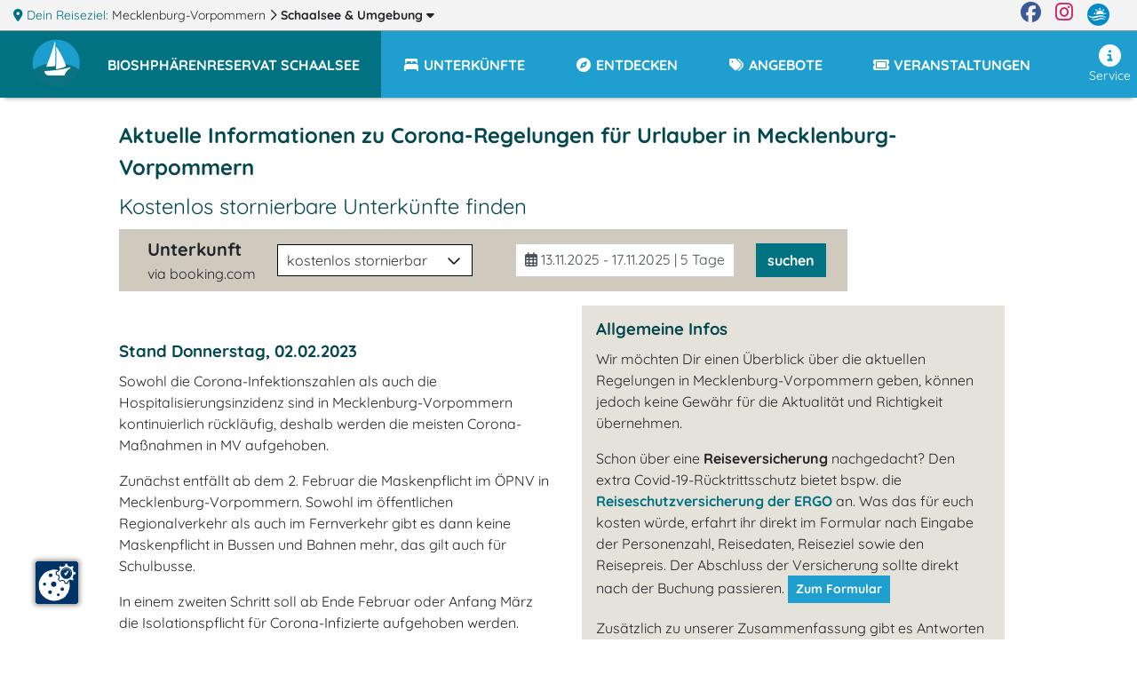

--- FILE ---
content_type: text/html; charset=UTF-8
request_url: https://www.schaalsee.m-vp.de/service/corona-info/
body_size: 26782
content:
<!DOCTYPE html>
<html lang="de" data-meat-url="https://www.schaalsee.m-vp.de/api/meat/"
      data-meat-action="page.load"
      data-metadata="{&quot;kdnr&quot;:&quot;0628&quot;,&quot;page_type&quot;:&quot;other&quot;}"
      data-is-desktop="1"
>
<head>
    <meta charset="utf-8">
    <meta http-equiv="X-UA-Compatible" content="IE=edge">
    <meta name="viewport" content="width=device-width, initial-scale=1">
    <meta name="referrer" content="unsafe-url">
    <meta property="og:type" content="website">
    <meta name="theme-color" content="#144082">
    <meta name='impact-site-verification' value='01800aa2-f3f0-4ae5-ad72-bc3b89c8628d'>
                
    <title>
                    Corona-Regelungen - Urlaub in Mecklenburg-Vorpommern
    </title>
    <meta name="description"
          content="Informationen zu aktuellen Corona-Regelungen für Urlauber in Mecklenburg-Vorpommern">
    
    <style>
                  :root{--mt-primaer-farbe1:#bab39f;--mt-primaer-farbe2:#cfcabd;--mt-primaer-farbe3:#e5e2da;--mt-sekundaer-farbe:#1f9fcf;--mt-kontrast-farbe:#007281;--mt-text-farbe1:#04484f;--mt-text-farbe2:#007385;--mt-hg-farbe1:white;--mt-hg-farbe2:#e9d9b5;--mt-default-farbe:white;--primary:#1f9fcf;--secondary:#bab39f;--info:#cfcabd;--light:#e5e2da;--dark:#007281;--text-light:white;--text-primary:#04484f;--text-secondary:#007385}
            </style>
    <link rel="preconnect" href="https://tpl.mmcdn.de">
    <link rel="preconnect" href="https://ip.mmcdn.de">
    <link rel="apple-touch-icon" href="/img/favicon/apple-touch-icon.png" sizes="180x180">
    <link rel="icon" type="image/png" href="/img/favicon/favicon-32x32.png" sizes="32x32">
    <link rel="icon" type="image/png" href="/img/favicon/favicon-16x16.png" sizes="16x16">
    <link rel="manifest" href="/img/favicon/site.webmanifest" crossorigin="use-credentials">
    <link rel="mask-icon" href="/img/favicon/safari-pinned-tab.svg" color="#5bbad5">
    <link rel="shortcut icon" href="/favicon.ico">
    <link rel="preload" as="font" href="https://www.schaalsee.m-vp.de/webfonts/fa/fa-brands-400.woff2" type="font/woff2" crossorigin>
    <link rel="preload" as="font" href="https://www.schaalsee.m-vp.de/webfonts/fa/fa-duotone-900.woff2" type="font/woff2" crossorigin>
    <link rel="preload" as="font" href="https://www.schaalsee.m-vp.de/webfonts/fa/fa-light-300.woff2" type="font/woff2" crossorigin>
    <link rel="preload" as="font" href="https://www.schaalsee.m-vp.de/webfonts/fa/fa-regular-400.woff2" type="font/woff2" crossorigin>
    <link rel="preload" as="font" href="https://www.schaalsee.m-vp.de/webfonts/fa/fa-solid-900.woff2" type="font/woff2" crossorigin>
    <link rel="preload" as="font" href="https://www.schaalsee.m-vp.de/webfonts/quicksand/quicksand-v21-latin-regular.woff2"
          type="font/woff2" crossorigin>
    <link rel="preload" as="font" href="https://www.schaalsee.m-vp.de/webfonts/quicksand/quicksand-v21-latin-700.woff2" type="font/woff2"
          crossorigin>
        <link rel="stylesheet" href="https://www.schaalsee.m-vp.de/css/pages.css">
            <link rel="canonical" href="https://www.mvp.de/service/corona-info/">
    </head>
<body data-app-region-shortname="schaalsee"
      data-current-region-shortname="schaalsee"
      data-defaults="{&quot;size&quot;:40}"
      data-gtag=""
      class=""
      
                            
          data-kdnr="0628"
        >
    <div id="app" class="is-local-level
        has-systembar
        ">
                    <section class="systembar d-flex">
    <div class="where col-12 col-xl-11 text-one-line font-smaller">
        <span class="info">
            <i class="fas fa-map-marker-alt"></i> Dein Reiseziel:
        </span>
                                            <div class="item d-inline-block">
                                            <a href="https://www.mvp.de/mecklenburg-vorpommern/" target="_blank" rel="noopener"
                           class="color-inherit text-decoration-none">
                                                            <span class="d-none d-lg-inline">Mecklenburg-Vorpommern</span>
                                <span class="d-inline d-lg-none">MV</span>
                                                    </a>
                        <i class="far fa-chevron-right"></i>
                                    </div>
                
                
                
                                                <div class="item d-inline-block">
                                            
                        <a href="/#filter-reiseziele"
                           class="font-weight-bold color-inherit text-decoration-none fetch-reiseziele-js trigger-destination-modal-open-js"
                           data-route="/api/topnav/prepared_regions/"
                        >
                            Schaalsee
                            <span class="d-none d-lg-inline"> &amp; Umgebung</span>
                            <i class="fas fa-caret-down"></i>
                        </a>
                                    </div>
                
                
                
                                </div>

    <div class="d-none d-xl-flex col-1 logo-wrapper text-right justify-content-end">
        <a href="https://www.facebook.com/Urlaub.Mecklenburg.Vorpommern" class="d-block mr-3 color-facebook"
           target="_blank"
           aria-label="Facebook" rel="noopener">
            <i class="fab fa-facebook fa-sm"></i>
        </a>

        <a href="https://www.instagram.com/moinmvp/" class="d-block mr-3 color-instagram" target="_blank"
           aria-label="Instagram"
           rel="noopener">
            <i class="fab fa-instagram fa-sm"></i>
        </a>

        <a href="https://www.mvp.de/" class="d-block mr-3" target="_blank" rel="noopener" aria-label="mvp.de">
            <img
                src='https://www.schaalsee.m-vp.de/img/mvp-logo-sysnav.svg'
                alt="mvp.de"
            >
        </a>
    </div>
</section>

<div id="modal-filter-reiseziele" class="modal fade generic-modal modal-fullscreen-up-to-sm" role="dialog" aria-hidden="true" aria-modal="true">
    <div class="modal-dialog modal-md">
        <div class="modal-content">
            <div class="modal-header">
                <div class="w-100 d-flex">
            <div class="flex-fill">
                <div class="headline">
                    <i class="fas fa-map-marker-alt"></i>
                    Dein Reiseziel wechseln:
                </div>
            </div>
            <div class="close-modal trigger-destination-modal-close-js">
                <i class="fas fa-times-circle"></i>
            </div>
        </div>
            </div>
            <div class="modal-body">
                <div class="modal-body-wrapper">
                    <div class="regions-filter position-relative h-100 pb-3">
        <div role="group" class="form-group position-absolute quicksearch">
            <div>
                <div class="d-flex">
                    <label for="bothregion-search-input" class="align-self-center pt-2">
                        <i class="far fa-search"></i>
                    </label>
                    <input id="bothregion-search-input" type="search"
                           placeholder="Wohin? Stadt, Region, Insel"
                           class="ml-2 form-control region-search-input search-reiseziel-js"
                           data-route="/api/topnav/prepared_regions/">
                </div>
            </div>
        </div>
        <div class="scroll-wrapper">
            <div class="w-100 pb-5"></div>
            <div class="content">
                <div class="m-3">
                Reiseziele werden geladen
                </div>
            </div>
        </div>
    </div>
                </div>
            </div>
            <div class="modal-footer">
                            </div>
        </div>
    </div>
</div>
                <div class="top-nav-wrapper with-shadow">
    <div class="naviline line d-flex w-100">
        <!--Mobile Nav-->
        <nav class="navbar p-0 d-xl-none small-nav flex-xl-grow-0 navbar-light navbar-expand">
            <div class="w-100 navbar-collapse collapse">
                <ul class="navbar-nav w-100">
                    <li data-action="user.click.nav.home"
                        class="nav-item d-block home-logo meat-js
                            
                            ">
                        <a class="nav-link" href="/" target="_self">
                            <img
                                src='https://tpl.mmcdn.de/0628_pc6060/images/logo.png'
                                                                alt="Logo" width="65" height="55">
                        </a>
                    </li>
                                            <li class="nav-item main-nav-item d-flex align-items-center current-region">
                            <a role="button" href="/" class="nav-link pt-0">
                                <div class="pt-1 pt-xl-0 d-flex">
                                    <div class="text-uppercase font-bigger-2">
                                        Schaalsee
                                    </div>
                                </div>
                            </a>
                        </li>
                                    </ul>
            </div>
        </nav>

        <nav class="navbar flex-xl-grow-1 mobile navbar-light navbar-expand-xl">
            <button aria-label="Navigation" type="button"
                    class="btn d-xl-none burger-button align-self-start burger-button-js collapsed
                           border-left
                        ">
                <span class="burger-wrapper d-flex justify-content-center flex-column"><span class="burger-icon"></span></span>
            </button>
            <div class="navbar-collapse collapse d-none d-xl-flex">
                <ul class="navbar-nav w-100 base-category-count-4">
                    <li class="nav-item pl-4 d-none d-xl-block home-logo bg-kontrast meat-js"
                        data-action="user.click.nav.home">
                        <a class="nav-link" href="/">
                            <img
                                src='https://tpl.mmcdn.de/0628_pc6060/images/logo.png'
                                alt="Logo" width="65" height="55">
                        </a>
                    </li>
                                            <li class="nav-item main-nav-item bg-primary bg-xl-kontrast pl-3">
                            <a role="button" href="/" class="nav-link text-white pl-0">
                                <div class="pt-1 pt-xl-0 d-flex pr-3">
                                    <div class="text-one-line text-uppercase">
                                        <span>Bioshphärenreservat Schaalsee</span>
                                    </div>
                                </div>
                            </a>
                        </li>
                                        <li class="nav-item d-block d-xl-none">
                        <a href="#filter-reiseziele" class="nav-link trigger-destination-open-js">
                            <i class="fas fa-map-marked-alt"></i>
                            <span class="text-uppercase">Dein Reiseziel</span> <span>ändern</span>
                        </a>
                    </li>
                                        <li class="d-flex justify-content-lg-center justify-content-between nav-item main-nav-item text-uppercase flex-grow-1 flex-column flex-xl-row meat-js block-link-helper-js "
                        aria-expanded="false"
                        data-action="user.click.nav.unterkuenfte">
                        <span class="top-nav-dropdown-js" id="topNavUnterkuenfteDropdown" data-bs-toggle="dropdown" aria-haspopup="true" aria-expanded="false">
                            <a href="https://www.schaalsee.m-vp.de/unterkuenfte/"
                                                       class="nav-link"
                                                       data-watch-link="1">
                                <i class="fas fa-bed-alt fa-fw"></i>
                                <span>Unterkünfte</span>
                            </a>
                            <i class="far fa-chevron-right top-nav-mobile-dropdown-js mx-2 d-block d-xl-none"></i>
                        </span>
                        <ul class="dropdown-menu p-2" aria-labelledby="topNavUnterkuenfteDropdown">
                                                            <li class="text-nowrap">
                                    <a href="https://www.schaalsee.m-vp.de/unterkuenfte/bauernhoefe/">Bauernhöfe</a>
                                </li>
                                                            <li class="text-nowrap">
                                    <a href="https://www.schaalsee.m-vp.de/unterkuenfte/ferienhaeuser/">Ferienhäuser</a>
                                </li>
                                                            <li class="text-nowrap">
                                    <a href="https://www.schaalsee.m-vp.de/unterkuenfte/ferienwohnungen/">Ferienwohnungen</a>
                                </li>
                                                            <li class="text-nowrap">
                                    <a href="https://www.schaalsee.m-vp.de/unterkuenfte/landurlaub/">Urlaub auf dem Lande</a>
                                </li>
                                                    </ul>
                    </li>
                    
                                        <li class="nav-item main-nav-item text-uppercase flex-grow-1 meat-js block-link-helper-js "
                        data-action="user.click.nav.entdecken">
                        <span class="top-nav-dropdown-js" id="topNavEntdeckenDropdown" data-bs-toggle="dropdown" aria-haspopup="true" aria-expanded="false">
                            <a href="https://www.schaalsee.m-vp.de/entdecken/"
                               class="nav-link" data-watch-link="1">
                                <i class="fas fa-compass fa-fw"></i>
                                <span>Entdecken</span>
                            </a>
                            <i class="far fa-chevron-right top-nav-mobile-dropdown-js mx-2 d-block d-xl-none"></i>
                        </span>
                                                    <ul class="dropdown-menu p-2" aria-labelledby="topNavEntdeckenDropdown">
                                                                    <li class="text-nowrap">
                                        <a href="https://www.schaalsee.m-vp.de/entdecken/sehenswertes/">Sehenswürdigkeiten</a>
                                    </li>
                                                                    <li class="text-nowrap">
                                        <a href="https://www.schaalsee.m-vp.de/entdecken/freizeit-sport/">Freizeit &amp; Sport</a>
                                    </li>
                                                                    <li class="text-nowrap">
                                        <a href="https://www.schaalsee.m-vp.de/entdecken/kunst-kultur/">Kunst &amp; Kultur</a>
                                    </li>
                                                                    <li class="text-nowrap">
                                        <a href="https://www.schaalsee.m-vp.de/entdecken/reiseziele/">Reiseziele</a>
                                    </li>
                                                            </ul>
                                            </li>
                    
                                            <li class="nav-item main-nav-item text-uppercase flex-grow-1 meat-js block-link-helper-js "
                            data-action="user.click.nav.angebote">
                            <span class="top-nav-dropdown-js" id="topNavAngeboteDropdown" data-bs-toggle="dropdown" aria-haspopup="true" aria-expanded="false">
                                <a href="https://www.schaalsee.m-vp.de/angebote/"
                                   class="nav-link" data-watch-link="1">
                                    <i class="fas fa-tags fa-fw"></i>
                                    <span>Angebote</span>
                                </a>
                                <i class="far fa-chevron-right top-nav-mobile-dropdown-js mx-2 d-block d-xl-none"></i>
                            </span>
                                                    </li>
                    
                                        <li class="nav-item main-nav-item text-uppercase flex-grow-1 meat-js block-link-helper-js "
                        data-action="user.click.nav.termine">
                        <span class="top-nav-dropdown-js" id="topNavTermineDropdown" data-bs-toggle="dropdown" aria-haspopup="true" aria-expanded="false">
                            <a class="nav-link"
                               href="https://www.schaalsee.m-vp.de/veranstaltungen/"
                               data-watch-link="1">
                                <i class="fas fa-ticket fa-fw"></i>
                                <span>Veranstaltungen</span>
                            </a>
                            <i class="far fa-chevron-right top-nav-mobile-dropdown-js mx-2 d-block d-xl-none"></i>
                        </span>
                                            </li>
                    
                                    </ul>
                <ul class="navbar-nav nav-right ml-auto pb-5 pb-xl-0">
                    
                                        <li class="nav-item meat-js" data-action="user.click.nav.service">
                        <a class="nav-link"
                           href="/service/"
                        >
                            <i class="fas fa-info-circle fa-fw"></i>
                            Service
                        </a>
                    </li>
                </ul>
            </div>
        </nav>
    </div>
    </div>
        <div class="container-fluid ">
                <style>
        .corona-info h3 {
            margin-top: 2em;
        }

        .corona-info ul > li {
            list-style: disc;
        }

        .float-right {
            float: right;
        }
    </style>

    <article class="corona-info col-12 col-xl-10 offset-xl-1 pt-4">
        <h1 class="">Aktuelle Informationen zu Corona-Regelungen für Urlauber in Mecklenburg-Vorpommern</h1>

        <section class="content beschreibung" style="height: auto !important;">
            <div class="mb-3 d-inline-block">
                <h2>Kostenlos stornierbare Unterkünfte finden</h2>
                <div class="suchbox mw-none">
            <div class="suchbox_inner h-100">
            <form action="/schaalsee/redirect/" autocomplete="off" method="GET"
                  target="_blank" class="pl-3 pt-1 pr-3 pb-1 p-lg-0 d-xl-block">
                <div
                    class="d-lg-flex align-items-center justify-content-center justify-content-xl-start ">
                                            <div class="pl-lg-4 mb-2 m-lg-0 d-flex d-lg-block justify-content-center">
                            <div class="title-subtitle">
                                <div class="title">Unterkunft</div>
                                <div class="subtitle-js">via booking.com</div>
                            </div>
                        </div>
                                                                <div class="pr-lg-4 pl-lg-4 mb-2 m-lg-0  justify-content-center d-lg-block d-flex">
                            <div class="select_input ms4-select">
                                <label class="sr-only" for="suchbox_src">Unterkunftsart</label>
                                <select class="src" id="suchbox_src" name="src">
                                                                            <option value="booking_com_cancelable" data-name="booking.com">
                                            kostenlos stornierbar
                                        </option>
                                                                            <option value="booking_com" data-name="booking.com">
                                            alle Unterkünfte
                                        </option>
                                                                            <option value="booking_com_hotel" data-name="booking.com">
                                            Hotels &amp; Pensionen
                                        </option>
                                                                            <option value="casamundo" data-name="casamundo.de">
                                            Ferienwohnungen &amp; Ferienhäuser
                                        </option>
                                                                    </select>
                                <i class="far fa-chevron-down"></i>
                            </div>
                        </div>
                                                                <div class="px-lg-4 mb-2 m-lg-0 d-flex d-lg-block justify-content-center datepicker-wrapper">
                            <div class="datepicker form-control reportrange-text text-one-line"
                                 data-route-mode="">
                                wird geladen
                            </div>
                            <input type="hidden" name="checkin" class="start"/>
                            <input type="hidden" name="checkout" class="end"/>
                        </div>
                                                            <div class="pr-lg-3 d-flex d-lg-block justify-content-center button-wrapper">
                        <button class="btn btn-dark suche meat-js block-link-helper-js" type="submit"
                                data-action="user.click.service.corona.suchbox"
                                data-metadata="[]">
                            <span class="text">suchen</span>
                            <span class="hint d-block"></span>
                        </button>
                    </div>
                </div>
            </form>
        </div>
    </div>
            </div>

            <aside class="col-12 col-xl-6 float-right  mb-3  ml-0 ml-xl-3">
                <div class="bg-infobox px-3 py-1">
                    <h3 class="mt-2">Allgemeine Infos</h3>
                    <p>Wir möchten Dir einen Überblick über die aktuellen Regelungen in
                        Mecklenburg-Vorpommern geben, können jedoch keine Gewähr für die Aktualität und Richtigkeit übernehmen.


                    </p>

                    <p>Schon über eine <b>Reiseversicherung</b> nachgedacht?
                        Den extra Covid-19-Rücktrittsschutz bietet bspw. die <a
                            href="https://www.schaalsee.m-vp.de/service/reiseversicherung/" class="font-weight-bold">Reiseschutzversicherung
                            der ERGO</a> an.
                        Was das für euch kosten würde, erfahrt ihr direkt im Formular nach Eingabe der Personenzahl,
                        Reisedaten, Reiseziel sowie den Reisepreis.
                        Der Abschluss der Versicherung sollte direkt nach der Buchung passieren. <a
                            href="https://www.schaalsee.m-vp.de/service/reiseversicherung/" class="btn btn-primary btn-sm">Zum
                            Formular</a>
                    </p>












                    <p>Zusätzlich zu unserer Zusammenfassung gibt es Antworten auf häufig gestellte Fragen
                        beim <a href="https://www.auf-nach-mv.de/informationen-coronavirus" rel="noopener nofollow"
                                target="_blank">Tourismusverband Mecklenburg-Vorpommern</a> und der <a
                            href="https://www.mv-corona.de/corona-faq" rel="noopener nofollow" target="_blank">
                            Landesregierung</a>.
                    </p>

                    <p>Die <a
                            href="https://experience.arcgis.com/experience/478220a4c454480e823b17327b2bf1d4/page/page_1/"
                            rel="noopener" target="_blank">Karte des Robert Koch-Instituts</a> zeigt die Inzidenzen der
                        Landkreise und Bundesländer.
                    </p>
                </div>

                <div class="mt-3">
                    <h2>Unterkünfte finden: Kostenlos stornierbare auf einen Klick</h2>
                    <div class="suchbox mw-none corona-sidebar">
            <div class="suchbox_inner h-100">
            <form action="/schaalsee/redirect/" autocomplete="off" method="GET"
                  target="_blank" class="pl-3 pt-1 pr-3 pb-1 p-lg-0 d-xl-block">
                <div
                    class="d-flex flex-column flex-lg-row flex-xl-column flex-xxxl-row align-items-center justify-content-center justify-content-xl-start flex-column">
                                                                <div class="pr-lg-4 pl-lg-4 mb-2 m-lg-0  justify-content-center d-lg-block d-flex">
                            <div class="select_input ms4-select">
                                <label class="sr-only" for="suchbox_src">Unterkunftsart</label>
                                <select class="src" id="suchbox_src" name="src">
                                                                            <option value="booking_com_cancelable" data-name="booking.com">
                                            kostenlos stornierbar
                                        </option>
                                                                            <option value="booking_com" data-name="booking.com">
                                            alle Unterkünfte
                                        </option>
                                                                            <option value="booking_com_hotel" data-name="booking.com">
                                            Hotels &amp; Pensionen
                                        </option>
                                                                            <option value="casamundo" data-name="casamundo.de">
                                            Ferienwohnungen &amp; Ferienhäuser
                                        </option>
                                                                    </select>
                                <i class="far fa-chevron-down"></i>
                            </div>
                        </div>
                                                                <div class="px-lg-4 mb-2 m-lg-0 d-flex d-lg-block justify-content-center datepicker-wrapper">
                            <div class="datepicker form-control reportrange-text text-one-line"
                                 data-route-mode="">
                                wird geladen
                            </div>
                            <input type="hidden" name="checkin" class="start"/>
                            <input type="hidden" name="checkout" class="end"/>
                        </div>
                                                            <div class="pr-lg-3 d-flex d-lg-block justify-content-center button-wrapper">
                        <button class="btn btn-dark suche meat-js block-link-helper-js" type="submit"
                                data-action="user.click.service.corona.suchbox"
                                data-metadata="[]">
                            <span class="text">suchen</span>
                            <span class="hint d-block">via booking.com</span>
                        </button>
                    </div>
                </div>
            </form>
        </div>
    </div>
                </div>

                <div data-provider="" class="ad-container-js mt-3" data-slot-name="ms4_info_page">
        <small class="ad-hint">- Anzeige -</small>
<ins class="adsbygoogle d-block"
     data-ad-client="ca-pub-3868209583160608"
     data-ad-slot="7151009275"
     data-ad-format="auto"
     
     data-full-width-responsive=""
         ></ins>
    </div>
            </aside>

            <h3>Stand Donnerstag, 02.02.2023</h3>
            <p>
                Sowohl die Corona-Infektionszahlen als auch die Hospitalisierungsinzidenz sind in Mecklenburg-Vorpommern
                kontinuierlich rückläufig, deshalb werden die meisten Corona-Maßnahmen in MV aufgehoben.
            </p>
            <p>
                Zunächst entfällt ab dem 2. Februar die Maskenpflicht im ÖPNV in Mecklenburg-Vorpommern. Sowohl
                im öffentlichen Regionalverkehr als auch im Fernverkehr gibt es dann keine Maskenpflicht in Bussen und
                Bahnen mehr, das gilt auch für Schulbusse.
            </p>
            <p>
                In einem zweiten Schritt soll ab Ende Februar oder Anfang März die Isolationspflicht für
                Corona-Infizierte aufgehoben werden.
            </p>
            <p>
                Die <b>Maskenpflicht in Krankenhäusern und Arztpraxen</b> wird über das Infektionsschutzgesetz des Bundes
                geregelt und ist derzeit bis zum 7. April vorgesehen.
            </p>
            <p>
                Außerdem gilt eine Testpflicht beim Zutritt in Krankenhäusern sowie voll- und teilstationären
                Pflegeeinrichtungen und vergleichbaren Einrichtungen.
            </p>
            </ul>

            <h3>Stand Freitag, 29.04.2022</h3>
            <p>Seit gestern 28.04. hat MV alle Corona-Schutz-Sonderreglungen aufgehoben, die über den bundesweiten
                Basisschutz hinausgehen.</p>
            <ul>
                <li>Auf Messen und Veranstaltungen gilt jetzt grundsätzlich keine Maskenpflicht mehr.</li>
                <li>Auch bei der Beherbergung in Hotels oder Pensionen fällt die Maskenpflicht weg - ebenso wie die
                    3G-Regel bei der Ankunft.
                </li>
                <li>In öffentlichen Verkehrsmitteln bleibt die Maskenpflicht weiterhin bestehen.</li>
                <li>Dasselbe gilt für Krankenhäuser und Pflegeeinrichtungen. Dort braucht man auch weiterhin einen
                    Impfnachweis oder tagesaktuellen Test.
                </li>
            </ul>


            <h3>Stand Dienstag, 25.04.2022</h3>
            <p>Nachdem die in MV eingef&uuml;hrte Hotspotregelung vom Verwaltungsgericht gekippt wurde, gelten folgende
                Regeln:</p>
            <ul>
                <li>Die Maskenpflicht in Einzelhandel und Gastronomie sowie bei Freizeiteinrichtungen und körpernahen
                    Diensleistungen entfällt
                </li>
                <li>Bei Messen oder Veranstaltungen gilt die Pflicht zum Tragen einer Maske weiterhin</li>
                <li>Kinos, Theater dürfen zurückkehren zu einer 100%-Auslastung</li>
                <li>Die 3G-Regelung bei Anreise in Beherbergungen bleibt bestehen</li>
                <li>Auch die 2G-plus-Regel für den Zutritt von Clubs und Discotheken behält ihre Gültigkeit.</li>
            </ul>

            <h3>Stand Mittwoch, 13.04.2022</h3>
            <p>Ab dem 14.04.2022 (Gr&uuml;ndonnerstag) werden in MV viele Regeln aufgehoben</p>
            <h4>Keine 3-G-Regel mehr in:</h4>
            <ul>
                <li><a href="https://www.mvp.de/essen-trinken/" title="Retaurants, Caf&eacute;s, Bars" target="_blank">Gastronomie</a>
                </li>
                <li><a href="https://www.mvp.de/kunst-kultur/" title="Kunst &amp; Kultur" target="_blank">Kultur- und
                        Freizeiteinrichtungen</a> (z.B. <a
                        href="https://www.mvp.de/entdecken/?ne_lng=14.445&amp;ne_lat=54.707&amp;sw_lng=10.567&amp;sw_lat=53.056&amp;more_category_shortnames=orchester"
                        title="Theater in MV" target="_blank">Theater</a>, <a
                        href="https://www.mvp.de/entdecken/?ne_lng=14.445&amp;ne_lat=54.707&amp;sw_lng=10.567&amp;sw_lat=53.056&amp;more_category_shortnames=museum"
                        title="Museen" target="_blank">Museen</a>, <a
                        href="https://www.mvp.de/entdecken/?ne_lng=14.445&amp;ne_lat=54.707&amp;sw_lng=10.567&amp;sw_lat=53.056&amp;more_category_shortnames=kinos"
                        title="Kinos" target="_blank">Kino</a>, <a href="https://www.mvp.de/zoos/"
                                                                   title="Tierg&auml;rten &amp; Zoos in Mecklenburg-Vorpommern"
                                                                   target="_blank">Zoos</a>,...)
                </li>
                <li><a href="https://www.mvp.de/veranstaltungen/" title="Veranstaltungen" target="_blank">Veranstaltungen</a>
                    ( z.B. <a href="https://www.mvp.de/konzerte/" title="Konzerte" target="_blank">Konzerte</a>, <a
                        href="https://www.mvp.de/sportveranstaltungen/" title="Sportevents"
                        target="_blank">Sportevents</a>, <a
                        href="https://www.mvp.de/veranstaltungen/?ne_lng=14.445&amp;ne_lat=54.707&amp;sw_lng=10.567&amp;sw_lat=53.056&amp;category_shortnames=open-air-erlebnisshow"
                        title="OpenAirs" target="_blank">OpenAirs</a>, Messen, <a
                        href="https://www.mvp.de/feste-festivals-maerkte/" title="Feste / Festivals / M&auml;rkte"
                        target="_blank">M&auml;rkte</a>...)<br/>Hinweis:&nbsp;<span>Veranstalter haben die M&ouml;glichkeit, in Innenbereichen eine 2G-Regel einzuf&uuml;hren</span>
                </li>
                <li>Sport</li>
                <li>Dienstleistungen wie Friseur etc.</li>
            </ul>
            <h4>3-G Nachweis erforderlich:</h4>
            <ul>
                <li>in<a href="https://www.mvp.de/unterkuenfte/" title="Unterk&uuml;nfte" target="_blank"> Unterk&uuml;nften</a>
                    f&uuml;r Urlauber/Gesch&auml;ftsreisende (<a href="https://www.mvp.de/hotels/"
                                                                 title="Hotels in Mecklenburg-Vorpommern"
                                                                 target="_blank">Hotels</a>, <a
                        href="https://www.mvp.de/ferienwohnungen/" title="Ferienwohnungen" target="_blank">FeWo</a>, <a
                        href="https://www.mvp.de/ferienhaeuser/" title="Ferienh&auml;user in Mecklenburg-Vorpommern"
                        target="_blank">FeHas</a>, <a href="https://www.mvp.de/camping/"
                                                      title="Camping in Mecklenburg-Vorpommern"
                                                      target="_blank">Camping </a>etc.)
                </li>
            </ul>
            <h4>2-G + Nachweis erforderlich:</h4>
            <ul>
                <li>Clubs und Diskotheken</li>
            </ul>
            <h4>Die Maskenpflicht bleibt bestehen:</h4><br/>
            <p>(in Innenbereichen Pflicht, in Außenbereichen gibt es weiterhin Abweichungen, dort wird sie eher
                empfohlen<br/>z.B. Au&szlig;enbereich eines Restaurants.. Achten Sie daher auf die Hinweise am Eingang)
            </p>
            <ul class="contentlist">
                <li>in Superm&auml;rkten und im Einzelhandel</li>
                <li>im &Ouml;ffentlichen Nahverkehr</li>
                <li><a href="https://www.mvp.de/essen-trinken/" title="Retaurants, Caf&eacute;s, Bars" target="_blank">Gastronomie</a>
                </li>
                <li><a href="https://www.mvp.de/essen-trinken/" title="Retaurants, Caf&eacute;s, Bars"
                       target="_blank"></a><a href="https://www.mvp.de/kunst-kultur/" title="Kunst &amp; Kultur"
                                              target="_blank">Kultur- und Freizeiteinrichtungen</a>&nbsp;
                </li>
                <li><a href="https://www.mvp.de/veranstaltungen/" title="Veranstaltungen" target="_blank">Veranstaltungen</a>
                </li>
                <li>in Beherbergungsbetrieben (<a href="https://www.mvp.de/unterkuenfte/" title="Unterk&uuml;nfte"
                                                  target="_blank">Unterk&uuml;nften</a>&nbsp;f&uuml;r Urlauber/Gesch&auml;ftsreisende)
                </li>
                <li>Dienstleistungen wie Friseur</li>
                <li>&auml;rztliche Behandlungen oder Therapien (z.B. Physio)</li>
                <li>Freizeitangeboten wie Musikschule</li>
                <li>bei Hochzeiten und Beerdigungen</li>
                <li>bei Versammlungen, in Kirchen</li>
            </ul>
            <p>Quelle: <a
                    href="https://www.ndr.de/nachrichten/mecklenburg-vorpommern/Corona-in-MV-Fragen-und-Antworten-zu-den-Regeln-in-MV,coronavirus3470.html"
                    target="_blank">NDR.de</a></p>
            <h3>Stand Dienstag, 29.03.2022</h3>
            <p>Die Landesregierung hat die Schutzmaßnahmen bis zum 27. April zu verlängert. Dafür ist das gesamte Land
                zum Hotspot erklärt worden.</p>
            <p>Für Innenbereiche gilt weiterhin 3G: Zutritt nur für Geimpfte, Genesene oder tagesaktuell Getestete.
            <ul>
                <li>im Tourismusbereich bei Anreise</li>
                <li>bei Veranstaltungen, im Kulturbereich</li>
                <li>im Sportbereich (Fitnessstudios, Tanzschulen)</li>
                <li>bei Freizeitangeboten (Zoos, Tierparks, Indoorspielplätze, Bäder)</li>
                <li>auf Messen, Märkten, Jahrmärkten, Spezialmärkten</li>
                <li>bei körpernahen Dienstleistungen</li>
                <li>in außerschulischen Bildungseinrichtungen (Musikschulen, etc.)</li>
            </ul>
            <p>In den genannten Bereichen können Veranstalter auch 2G fordern.</p>

            <h3>Stand Montag, 21.03.2022</h3>
            <p>Wegen der anhaltend hohen Inzidenz- und Hospitalisierungszahlen hat sich die Landesregierung dazu
                entschieden, wesentliche Schutzinstrumente wie Maskenpflicht in Innenbereichen, Abstands- und
                Hygieneregelungen sowie 3G- Erfordernisse für einen Übergangszeitraum bis zum 2. April
                beizubehalten.</p>
            <p>Es wurde außerdem beschlossen, dass in den Bereichen, wo ein 3G-Erfordernis besteht, Veranstalter,
                Einrichtungen bzw. Betriebe optional auch die 2G-Regel anwenden können. Dann kann entweder die
                Maskenpflicht entfallen oder auf die Abstandsregelung verzichtet werden.</p>

            <h3>Stand Montag, 07.03.2022</h3>
            <p>Seit dem 04. März gilt in Gastronomie und Unterkünften wieder die 3G-Regel, was bedeutet, dass nicht nur
                Geimpfte und Genesene, sondern auch negativ Getestete Zutritt zu den Einrichtungen haben.</p>
            <p>Darüber hinaus wurden Diskotheken und Nachtclubs wiedereröffnet. Gefeiert werden darf, wer unter die
                2G+-Regel fällt (Geimpft oder genesen mit zusätzlichem Test oder Auffrischungsimpfung).</p>
            <p>Große Sport- und Kulturveranstaltungen dürfen unter den 2G+-Bedingungen ebenfalls wieder Publikum
                empfangen, und zwar bis zu 60% Auslastung (bzw. 6.000 Gäste) bei kulturellen Ereignissen innen und bis
                zu 75% (bzw. max. 25.000 Fans) bei Sportveranstaltungen draußen.</p>

            <h3>Stand Donnerstag, 24.02.2022</h3>
            <p>
                Für Geimpfte und Genesene fallen ab heute alle Kontaktbeschränkungen bei privaten Treffen weg.
                Darüber hinaus gilt im Einzelhandel wieder 3G statt der bisherigen 2G-Regelung.
                Dementsprechend fallen Zugangsbeschränkungen und Kontrollen weg, die Maskenpflicht gilt natürlich
                weiterhin.
            </p>

            <h3>Stand Donnerstag, 10.02.2022</h3>
            <p>Ab Samstag, den 12. Februar 2022 entfällt die 2G-Regelung im gesamten Einzelhandel
                Mecklenburg-Vorpommerns. Im Gegenzug müssen wir jedoch ab sofort überall dort, wo diese Regelung bisher
                galt, eine FFP2-Maske tragen. Die einfachen OP-Masken sind nicht mehr ausreichend, es sei denn, es
                handelt sich um Geschäfte des täglichen oder notwendigen Bedarfs wie Supermärkte oder Apotheken.</p>
            <p>In den Gebieten, in denen die Corona-Warnampel auf rot steht, sind Freizeit- und Kultureinrichtungen
                weitestgehend geschlossen. Dies trifft auf die Mecklenburgische Seenplatte, Vorpommern-Rügen sowie
                Vorpommern-Greifswald zu.</p>
            <p>Bitte erkundigt Euch jedoch am besten vorab direkt, denn manchen Dienstleistern ist es unter besonderen
                Umständen doch erlaubt, Gäste zu empfangen.</p>

            <h3>Stand Montag, 17.01.2022</h3>
            <p>In den meisten Gebieten Mecklenburg-Vorpommerns steht die Ampel inzwischen auf orange, sodass
                Freizeiteinrichtungen unter 2G+-Voraussetzungen wieder öffnen dürfen. Bitte informiert Euch jedoch
                vorab, denn einige Anbieter werden ihren Betrieb vorerst nicht wieder aufnehmen, weil zuverlässige
                Planungen kaum möglich sind.</p>
            <p>Die Mecklenburger Seenplatte sowie Rostock und der dazugehörige Landkreis stehen leider weiterhin auf
                rot.</p>

            <h3>Stand Mittwoch, 12.01.2022</h3>
            <p>Mit dem gestrigen Beschluss der Landesregierung entfällt die 14-tägige Wartezeit und Geboosterte
                sind ab dem Zeitpunkt der Auffrischungsimpfung mit Getesteten gleichzusetzen.
                Alle weiteren Regeln gelten vorerst weiterhin.</p>

            <p>Da die Corona-Warnampel über mehrere Tage auf 'rot' stand,
                sind die Regelungen der Stufe 'rot-plus' inkraft getreten.
                Das bedeutet, dass Kultur- und Freizeiteinrichtungen (Bsp. Kino, Schwimmbäder und Theater)
                vorübergehend schließen müssen.</p>

            <h3>Stand 05.01.2022</h3>
            In Mecklenburg-Vorpommern gilt für weite Bereiche 2G-plus-Regel:
            <ul>
                <li>Gastronomie: 2G-plus</li>
                <li>Hotel: 2G-plus</li>
                <li>Kultur: 2G-plus</li>
                <li>ÖPNV: 3G und Maskenpflicht (OP oder FFP-2)</li>
            </ul>
            <p>
                Bei <b>Anreise</b> sowie nach <b>jeweils drei</b> weiteren Tagen während des Aufenthalts ist ein Test
                erforderlich. <br>
                Bei Übernachtung im Ferienhaus bzw. Ferienwohnung ohne Gemeinschafts­einrichtungen genügt ein
                Anreisetest.
            </p>
            <p><b>Ausnahmen von der 2G/2G-Plus-Regel</b> gibt es für ungeimpfte Menschen in folgenden Fällen:</p>
            <ul>
                <li>Kinder unter 7 Jahren.</li>
                <li>Kinder ab 7 Jahren bis 12 Jahre und 3 Monate bei Vorlage eines negativen Coronatests.</li>
                <li>Jugendliche zwischen dem 12. und 18. Lebensjahr und Schwangere bei Vorlage eines negativen
                    Coronatest. (bis 30.04.2022)
                </li>
                <li>Personen, die sich aus medizinischen Gründen nicht impfen lassen können, bei Vorlage eines negativen
                    Coronatests.
                </li>
            </ul>
            <p class="my-1">
                <b>... sowie</b> für berufliche bedingte, medizinisch oder zwingend
                sozialethisch erforderliche Aufenthalte. <br>
                In diesen Ausnahmefällen können ungeimpfte Gäste beherbergt werden. Dann gilt eine veränderte
                Testpflicht:
            </p>
            <ul>
                <li>Im Hotel: täglich testen</li>
                <li>In Ferienwohnung oder Ferienhaus: alle drei Tage testen</li>
            </ul>
            <p>
                14 Tage nach der Boosterimpfung <b>entfällt die Testerfordernis</b> (allerdings nicht beim Zutritt in
                medizinische und pflegerische Einrichtungen wie Krankenhäusern).
            </p>
            <p>
                <b>Gäste aus dem Ausland:</b><br>
                Generelle Nachweispflicht: Geimpft / Genesen + Test um einen Urlaub in MV machen zu können.<br>
                Kinder unter 6 Jahren sind vom Test befreit, jedoch nicht von einer 5 Tage Quarantäne, wenn diese nicht
                geimpft sind.
                Für Kinder ab 6 jahren gelten die gleichen Regen wie für Erwachsene.
            </p>

            
            
            
            
            
            
            
            
            
            
            

            <h3>Stand 16.11.2021</h3>
            <p>Die kostenlosen Bürgertests sind zurück. Da sich die Infektionszahlen in allen Landkreisen negativ
                entwickeln, wird grundsätzlich empfohlen, uns vor dem Kontakt mit Menschen selbst zu testen, für
                Ungeimpfte ohne Genesung sind diese Tests verpflichtend. Eine Auflistung aller Testzentren findest Du <a
                    href="https://www.mv-corona.de/testzentrum" target="_blank" rel="noopener">hier.</a></p>
            <p>Ab Stufe 3 (orange) gilt in bestimmten Bereichen die 2G-Pflicht, was bedeutet, dass nur noch Geimpfte
                oder Genesene Zugang haben. Dazu gehören u.a. Kinos, Theater, Zoos, Gaststätten, Schwimmbäder, etc.
                Weitere Informationen dazu kannst Du <a
                    href="https://www.mv-corona.de/corona-faq#faq-group-id--5-2g-modell" target="_blank" rel="noopener">hier</a>
                nachlesen.<br/>
                In Bereichen, in denen noch keine 2G-Pflicht herrscht, findet die 3G-Regel Anwendung.</p>
            <p>Ab Stufe 4 (rot) können weitere Bereiche, z.B. die körpernahen Dienstleistung nur noch unter Anwendung
                der 2G-Regel stattfinden.</p>

            <h3>Stand 12.10.2021</h3>
            <p>Für den Urlaub in Mecklenburg-Vorpommern gilt weiterhin die Corona-Testpflicht bei Anreise. Geimpfte,
                Genesene und Kinder unter 7 Jahren sind von der Testpflicht ausgenommen.</p>
            <p>Sobald in einem Landkreis oder einer kreisfreien Stadt die Maßnahmen der Stufe 2 (gelb) oder höher gelten
                und in den Unterkünften Gemeinschaftseinrichtungen genutzt werden, muss alle 3 Tage (max. 2 Mal pro
                Woche) erneut getestet werden.</p>

            <h3>Stand 11.10.2021</h3>
            <p>Seit heute gibt es kostenlose Schnelltests nur noch in Ausnahmefällen wie zum Beispiel für:
            <p>
            <ul>
                <li>Kinder unter 12 Jahren (bis 3 Monate nach dem 12. Geburtstag)</li>
                <li>Personen, die sich aus medizinischen Gründen nicht gegen Corona impfen lassen können (zum jetzigen
                    Zeitpunkt oder bis 3 Monate zuvor)
                </li>
                <li>Schwangere Personen in den ersten drei Schwangerschaftsmonaten</li>
                <li>bis Jahresende für alle unter 18 Jahren und Schwangere (Übergangsfrist)</li>
            </ul>

            <h3>Stand 20.09.2021</h3>
            <p> Seit 16. September ist die 7-Tage-Inzidenz-der-Hospitalisierten das Hauptkriterium für die vierstufige
                Corona-Ampel. Die 7-Tage-Inzidenz pro 100.000 Einwohnern wird nun ebenso wie die Auslastung der
                Intensivstationen als Nebenkriterium herangezogen. An den Maßnahme, die je nach Stufe gelten, ändert
                sich nichts. </p>
            <p>Hier findest Du eine <a
                    href="https://www.mv-corona.de/sites/default/files/2021-09/Erkl%C3%A4rung%20Stufenplan.pdf"
                    target="_blank" rel="noopener">Zusammenfassung der aktuellen Kriterien der Corona-Ampel</a>.</p>

            <h3>Stand 27.08.2021</h3>
            <p> Ab heute gilt eine vereinfachte, nur noch vierstufige Corona-Ampel in Mecklenburg-Vorpommern. Dabei wird
                weiterhin die 7-Tage-Inzidenz pro 100.000 Einwohnern als Hauptkriterium und die
                7-Tage-Inzidenz-der-Hospitalisierten sowie die Auslastung der Intensivstationen als Nebenkriterien
                genutzt. So funktioniert die <a
                    href="https://www.mv-corona.de/news/so-funktioniert-die-neue-corona-ampel" target="_blank"
                    rel="noopener">neue Corona-Ampel</a>.</p>
            <p>Stufe 1 - grün:</p>
            <ul>
                <li>Maskenpflicht in öffentlichen Verkehrsmitteln, beim Einkaufen, bei Veranstaltungen und in öffentlich
                    zugänglichen Innenbereichen
                </li>
                <li>Bei Veranstaltungen darf die Maske am Platz abgenommen werden, wenn der Mindestabstand eingehalten
                    wird.
                </li>
                <li>besondere Testpflichten bei Großveranstaltungen</li>
            </ul>
            <p>Stufe 2 - gelb:</p>
            <ul>
                <li>erweiterte Testpflicht, u.a. für körpernahe Dienstleistungen, in Museen, Theatern und Innenbereichen
                    von Restaurants
                </li>
                <li>Für den Diskobesuch ist ein PCR-Test erforderlich.</li>
            </ul>
            <p>Stufe 3 - orange:</p>
            <ul>
                <li>Empfehlung von Tests vor privaten Treffen</li>
                <li>Empfehlung auch im Außenbereich Maske zu tragen, wenn der Mindestabstand nicht eingehalten werden
                    kann.
                </li>
            </ul>
            <p>Stufe 4 - rot:</p>
            <ul>
                <li>Maskenpflicht bei Veranstaltungen auch am Platz</li>
                <li>Maskenpflicht im Außenbereich, wenn der Mindestabstand nicht eingehalten werden kann</li>
                <li>Kontaktbeschränkungen im Innenbereich auf 5 Personen aus 2 Haushalten, draußen auf 10 Personen und
                    bei Feiern in Gaststätten auf maximal 30 Personen. Vollständig geimpfte und genesene Personen werden
                    hierbei nicht mitgezählt.
                </li>
            </ul>

            <h3>Stand 17.08.2021</h3>
            <p> Auch in Mecklenburg-Vorpommern sind in den letzten Wochen die Inzidenzen wieder gestiegen. Um Dir den
                Überblick zu erleichtern, wann wo Masken- und Testpflicht besteht, haben wir eine Zusammenfassung
                erstellt.</p>
            <p>Corona-Ampel in MV:</p>
            <ul>
                <li>sechs Ampelstufen von 0 (grün – kontrollierte Situation) über 1 (gelb – niedriges
                    Infektionsgeschehen), 2 (orange – mittleres Infektionsgeschehen), 3 (rot – hohes
                    Infektionsgeschehen), 4 (dunkelrot – sehr hohes Infektionsgeschehen) bis zu 5 (violett – äußerst
                    hohes Infektionsgeschehen)
                </li>
                <li>7-Tage-Inzidenz pro 100.000 Einwohnern ist das Hauptkriterium, z.B. Inzidenz zwischen 10 und 35
                    entspricht Stufe 1 bzw. gelb
                </li>
                <li>7-Tage-Inzidenz-der-Hospitalisierten und Auslastung der Intensivstationen als Nebenkriterien, z.B.
                    7-Tage-Inzidenz-der-Hospitalisierten bis maximal 3 und Auslastung der Intensivstationen bis
                    höchstens 3% entspricht jeweils Stufe 0 bzw. grün
                </li>
                <li>Einstufung des Hauptkriteriums, kann um eine Stufe erhöht werden, wenn beide Nebenkriterien einer
                    höheren Stufe entsprechen bzw. kann um eine Stufe reduziert werden, wenn beide Nebenkriterien einer
                    niedrigeren Stufe entsprechen, z.B. Hauptkriterium Stufe 1 bzw. gelb und beide Nebenkriterien Stufe
                    0 bzw. grün führt im Endergebnis zu Corona-Ampel-Stufe 0 bzw. grün
                </li>
                <li><a href="https://www.mv-corona.de/sites/default/files/2021-07/risikogewichteter%20Stufenplan.pdf"
                       target="_blank" rel="noopener">Zusammenfassung der Corona-Ampel</a></li>
            </ul>
            <p>Corona-Maßnahmen nach Ampelstufe:</p>
            <ul>
                <li>Die <a href="https://www.mv-corona.de/corona-faq#4-corona-ampelrisikogewichteter-stufenplan"
                           target="_blank" rel="noopener">Corona-Maßnahmen</a> sind abhängig von der im Landkreis oder
                    der kreisfreien Stadt vorherrschenden Corona-Ampel-Stufe.
                </li>
                <li>Für eine Verschärfung der Maßnahmen muss die Einstufung mindestens drei Tage in einer höheren Stufe
                    liegen. Die verschärften Maßnahmen gelten ab dem übernächsten Tag nach diesen drei Tagen.
                </li>
                <li>Für eine Reduzierung der Maßnahmen muss die Einstufung mindestens fünf Tage in einer niedrigeren
                    Stufe liegen.
                </li>
                <li>Ab Stufe 1 bzw. gelb ist Maskenpflicht an belebten Plätzen möglich.</li>
                <li>Ab Stufe 2 bzw. orange gilt die erweiterte Testpflicht (jedoch frühstens ab 23. August 2021), u.a.
                    für körpernahe Dienstleistungen, in Museen, Theatern und Innenbereichen von Restaurants.
                </li>
                <li>Die <a href="https://www.mv-corona.de/" target="_blank" rel="noopener">Corona-Warnkarte</a> fasst
                    die Entwicklung der letzten Tage zusammen.
                </li>
            </ul>
            <p>Es gilt weiterhin ab Stufe 0 bzw. grün, dass bei Anreise in der Unterkunft ein aktueller negativer
                Corona-Test vorgelegt werden muss. Von der Testpflicht ausgenommen sind wie bisher vollständig Geimpfte,
                Genesene und Kinder unter 6 Jahren.</p>

            <h3>Stand 23.06.2021</h3>
            <p>Ab Freitag (25. Juni 2021) gelten weitere Lockerungen.</p>
            <p>Testpflicht:</p>
            <ul>
                <li>Kein Test mehr nötig für Innenbereich von Restaurants, Museen, Friseurbesuch, u.a.</li>
                <li>Negativer Test erforderlich bei Anreise in Unterkunft, Großveranstaltungen und Tanzen in Clubs und
                    Diskos
                </li>
            </ul>
            <p>Maskenpflicht:</p>
            <ul>
                <li>Draußen allgemein nicht mehr</li>
                <li>In Innenräumen weiterhin medizinische Masken</li>
            </ul>

            <h3>Stand 15.06.2021</h3>
            <p>Heute hat die Landesregierung weitere Lockerungen beschlossen:</p>
            <ul>
                <li>Nur noch bei Anreise ein negativer Corona-Test notwendig bei allen Unterkunftsarten</li>
                <li>Keine Maskenpflicht mehr auf Parkplätzen</li>
                <li>Beim Friseur reicht jetzt eine OP-Maske</li>
                <li>Keine Maskenpflicht bei Open Air-Verstaltungen am Sitzplatz, wenn der Mindestabstand eingehalten
                    wird
                </li>
            </ul>
            <p>Hinweis: Bei Restaurants, die nicht zur gebuchten Unterkunft gehören, ist im Innenbereich weiterhin ein
                Test erforderlich (außer für vollständig Geimpfte und Genesene).</p>

            <h3>Stand 10.06.2021</h3>
            <p>Ab morgen gelten keine Kontaktbeschränkungen mehr. Trotzdem wird weiterhin zu Vorsicht geraten. Außerdem
                sind feiernde Gruppen im öffentlichen Raum nur bei zugelassenen Veranstaltungen erlaubt.</p>
            <p>Beim Einkaufen, in öffentlichen Verkehrsmitteln und Hotels sowie zahlreichen weiteren öffentlich
                zugänglichen Innenräumen ist weiterhin das Tragen medizinischer Masken (OP- oder FFP2-Maske)
                Pflicht.</p>
            <p>Gäste aus anderen Ländern können sich auf der <a
                    href="https://www.rki.de/DE/Content/InfAZ/N/Neuartiges_Coronavirus/Risikogebiete_neu.html"
                    target="_blank" rel="noopener">Seite des RKI</a> informieren, ob bei der Einreise nach Deutschland
                spezielle Anforderungen gelten.</p>

            <h3>Stand 01.06.2021</h3>
            <p>Die Testvorgaben für Urlaub in MV werden vereinfacht.</p>
            <ul>
                <li>nur einmaliger negativer Test bei Anreise für Urlaub in Ferienwohnung oder Ferienhaus</li>
                <li>negativer Test bei Anreise und danach alle drei Tage für Urlauber, die Gemeinschaftseinrichtungen
                    nutzen (z.B. in Hotels, Pensionen und auf Campingplätzen)
                </li>
            </ul>

            <h3>Stand 28.05.2021</h3>
            <p>Ab 1. Juni dürfen sich wieder bis zu zehn Personen aus maximal fünf Haushalten treffen.</p>

            <h3>Stand 27.05.2021</h3>
            <p>Ab 11. Juni sind auch Tagesausflüge nach MV ohne gebuchte Übernachtung erlaubt. Damit sind beispielsweise
                Besuche von Freunden und der erweiterten Familie möglich.</p>

            <h3>Stand 26.05.2021</h3>
            <p><a href="https://www.schaalsee.m-vp.de/unterkuenfte/">Touristische Übernachtungen in MV</a> werden aufgrund
                der sehr guten Entwicklung der Inzidenzen bereits früher erlaubt. Die Testpflicht und Ausnahmen bleiben
                wie am 20.05.2021 beschrieben bestehen.</p>
            <ul>
                <li>Ab 28. Mai Urlaub für Einwohner von MV</li>
                <li>Ab 4. Juni Urlaub für Gäste aus allen Bundesländern</li>
            </ul>
            <p>Darüber hinaus startet ab 1. Juni der Kulturbetrieb. Bitte informiere Dich bei den einzelnen
                Einrichtungen und Veranstaltern, was unter welchen Bedingungen stattfindet.</p>

            <h3>Stand 20.05.2021</h3>
            <p>Kontaktbeschränkungen:</p>
            <ul>
                <li>maximal zwei Haushalte</li>
                <li>nicht mitgezählt werden zu betreuende Kinder bis 14 Jahre, notwendige Begleitpersonen von
                    Behinderten sowie genesene und vollständig geimpfte Personen
                </li>
                <li>Paare, die nicht im gleichen Haushalt leben, zählen als ein Haushalt</li>
            </ul>
            <p>Testpflicht bei Beherbergungen (ab 7. bzw. 14. Juni):</p>
            <ul>
                <li>negativer Schnelltest vom selben Tag bei Anreise</li>
                <li>mindestens alle drei Tage erneuter Schnelltest (zwei Mal pro Woche)</li>
            </ul>
            <p>Ausnahmen von Testpflicht:</p>
            <ul>
                <li>Kinder unter 6 Jahren (Korrektur am 28.05.21, vorher: bis einschließelich 6 Jahren)</li>
                <li>Vollständig Geimpfte und Genesene</li>
                <li>jedoch keine Ausnahme sofern Corona-typische Symptome auftreten</li>
            </ul>
            <p>Lockerungen ab 7. Juni:</p>
            <ul>
                <li>Einreise für Zweitwohnungsbesitzer, Dauercamper, Gartenbesitzer und andere</li>
                <li>erste Lockerungen in den Bereichen Kultur, Freizeit, Sport</li>
                <li>Urlaub für Einwohner von MV</li>
            </ul>
            <p>Modellprojekte für Open-Air-Kulturveranstaltungen:</p>
            <ul>
                <li>Schlossfestspiele des Mecklenburgischen Staatstheaters, Alter Garten und Schlossinnenhof</li>
                <li>Klassiknacht im Zoo (Außenbereich) (Zoo Rostock & Volkstheater Rostock)</li>
                <li>Festspiele M-V, Kinder-und Familienkonzert, Hasenwinkel Schlosspark</li>
                <li>weitere Veranstaltungen sind angedacht</li>
            </ul>

            <!--      <div class="d-none d-md-block"><iframe src="https://rcm-eu.amazon-adsystem.com/e/cm?o=3&amp;p=48&amp;l=ur1&amp;category=de_piv&amp;banner=07SYX3N9FA5AVDCF86G2&amp;f=ifr&amp;linkID=0d60908b4311e31f16e5d3385f44e22d&amp;t=urlaubmecklen-21&amp;tracking_id=urlaubmecklen-21" scrolling="no" border="0" marginwidth="0" style="border: none;" width="728" height="90" frameborder="0"></iframe></div>-->

            <h3>Stand 12.05.2021</h3>
            <p><a href="/">Urlaub in Mecklenburg-Vorpommern</a> soll nun bald wieder möglich sein. Folgende Öffnungen
                sind geplant:</p>
            <ul>
                <li>Ab 23. Mai Gastronomie (Innenbereich mit Testpflicht und Reservierung)</li>
                <li>Ab 25. Mai Einzelhandel</li>
                <li>Ab 7. Juni Urlaub für Einwohner von MV</li>
                <li>Ab 14. Juni Urlaub für Gäste aus allen Bundesländern</li>
            </ul>
            <p>Weitere Informationen folgen.</p>

            <h3>Stand 05.05.2021</h3>
            <p>Seit heute dürfen vollständig gegen Corona geimpfte Personen wieder für Tagesausflüge oder aufgrund ihrer
                Zweitwohnung nach Mecklenburg-Vorpommern einreisen.</p>
            <p>Als vollständig geimpft gelten derzeit Personen, deren Zweitimpfung mit einem in der EU zugelassenen
                Corona-Impfstoff mindestens 14 Tage her ist. Bei Personen, die sich sechs Monate nach einer
                Corona-Infektionen impfen lassen, genügt eine Impfung. Der vollständige Impfschutz muss bei Kontrollen
                durch entsprechende Bescheingungen nachgewiesen werden können.</p>

            <h3>Stand 20.04.2021</h3>
            <p>In den vergangenen Woche hat sich die Corona-Situation in Mecklenburg-Vorpommern soweit verschlechtert,
                dass wir uns nun erneut im „harten Lockdown“ befinden.</p>
            <p>Das bedeutet unter anderem:</p>
            <ul>
                <li>Kontaktbeschränkung auf Treffen eines Haushalts mit nur einer weiteren (wechselnden) Person sowie zu
                    betreuenden Kinder bis 14 Jahre
                </li>
                <li>weitgehend Ausgangsbeschränkung von 21 bis 6 Uhr</li>
                <li>Einreise in Hochrisiko-Landkreise kann für Personen ohne Erstwohnsitz in diesem Landkreis untersagt
                    werden
                </li>
                <li>kein Termin-Shopping mehr in Geschäften, die nicht Produkte des täglichen Bedarfs verkaufen</li>
                <li>körpernahe Dienstleistungen außer Friseurbesuch sind nicht mehr erlaubt</li>
            </ul>
            <p>Die Aussichten für Öffnungen und Urlaub in MV hängen von der weiteren Entwicklung des
                Infektionsgeschehens ab.</p>

            <h3>Stand 24.03.2021</h3>
            <p>Die geplante Ruhezeit zu Ostern wurde soeben nach erneuten Bund-Länder-Gesprächen
                zurückgenommen.</p>

            <h3>Stand 23.03.2021</h3>
            <p>Die für den 22.03. angedachten Lockerungen sind ausgesetzt worden. Grund dafür sind die
                steigenden Infektionszahlen sowie das Abwarten der Bund-Länder-Konferenz.</p>
            <p>Diese hat gestern die derzeit geltenden Lockdown-Regeln bis zum 18. April verlängert. Somit
                finden vorerst keine weiteren Öffnungen statt und die Kontaktbeschränkungen bleiben bestehen.
                Die sogenannte Notbremse bei einer anhaltenden 7-Tage-Inzidenz über 100 soll weiterhin umgesetzt
                werden.</p>
            <p>Darüber hinaus gibt es spezielle Regelung für Ostern:</p>
            <ul>
                <li>sogenannte „erweiterte Ruhezeit“ vom 1. bis zum 5. April</li>
                <li>Geschäfte, Außengastronomie (sofern bereits geöffnet) und weitere Einrichtungen von
                    Gründonnerstag bis Ostermontag geschlossen
                </li>
                <li>nur am Samstag öffnen Lebensmittelgeschäfte</li>
                <li>Ansammlungen im öffentlichen Raum grundsätzlich nicht erlaubt</li>
                <li>möglichst nur virtuelle Gottesdienste</li>
            </ul>
            <p>Die von Ministerpräsidentin Schwesig und weiteren norddeutschen Bundesländern geforderte
                Möglichkeit zu „kontaktarmen“ Urlaub im eigenen Bundesland kann vorerst nicht umgesetzt wird.
                Speziell zu Ostern wäre dies nicht mit der erweiterten Ruhezeit vereinbar. Für die weiterhin
                geschlossenen Branchen sollen weitere Hilfen kommen.</p>
            <p>Quelle: <a href="https://www.ndr.de/nachrichten/info/bundlaenderberatungen100_page-1.html"
                          target="_blank" rel="noopener">NDR – Ergebnisse der Bund-Länder-Beratung</a></p>

            <h3>Stand 09.03.2021</h3>
            <p>Inzwischen gelten für MV gelockerte Kontaktbeschränkungen, so dass sich wieder bis zu 5 Personen
                aus maximal 2 Haushalten sowie dazugehörige Kinder unter 14 Jahren treffen dürfen. Auch nicht
                zusammenlebende Paare gelten als ein Hausstand.</p>
            <p>Seit gestern sind in Landkreisen und kreisfreien Städten mit eine 7-Tage-Inzidenz zwischen 50 und
                100 u.a. folgende Lockerungen gültig:</p>
            <ul>
                <li>Öffnung der Außenbereiche von Zoos und Tierparks</li>
                <li>Einkauf mit Voranmeldung in bisher geschlossenen Geschäften</li>
                <li>Besuch von Museen, Bibliotheken und ähnliche Einrichtungen mit Voranmeldung</li>
            </ul>
            <p>In den Landkreisen und kreisfreien Städten mit stabiler Inzidenz unter 50 dürfen auch die
                Innenbereiche von Zoos- und Tierparks öffnen und es ist keine Voranmeldung für den Besuch der
                genanten Geschäfte und Einrichtungen nötig.</p>
            <p>Für den 22. März stehen Lockerungen für Theater, Kinos und Außengastronomie – teils mit
                Schnell-/Selbsttest - in Aussicht.</p>
            <p>Um die Kontaktnachverfolgung bei zunehmenden Öffnungen zu erleichtern wird zukünftig die LUCA-App
                eine entscheidende Rolle spielen.</p>
            <p>Detaillierte Infos findest Du unter: <a
                    href="https://www.regierung-mv.de/service/Corona-FAQs/Oeffnungsplan/"
                    rel="noopener nofollow"
                    target="_blank">Regierung MV – Der Öffnungsplan</a></p>

            <h3>Stand 04.03.2021</h3>
            <p>Die Bund-Länder-Konferenz hat sich gestern darauf geeinigt, den Lockdown prinzipiell bis zum 28.
                März zu verlängern. Es gibt jedoch neben den bereits geöffneten Friseursalons mehr und mehr
                Ausnahmen. Der Öffnungsplan sieht in den kommenden Wochen Lockerungen u.a. für den Einzelhandel,
                Gastronomie, Museen, Theater und Kinos sowie Sport vor. Dies soll durch Schnell-/Selbsttests und
                Ausweitung der Impfungen auf hausärztliche Praxen unterstützt werden.</p>
            <p>Die genaue Ausgestaltung für Mecklenburg-Vorpommern wird morgen beim MV-Gipfel besprochen.
                Lockerungen im Bereich Tourismus sollen erst am 22. März bei der nächsten Bund-Länder-Konferenz
                diskutiert werden.</p>
            <p>Abweichend von den bisherigen Plänen sind für die Öffnungsschritte nun folgende Inzidenzwerte
                relevant:</p>
            <ul>
                <li>unter 50 – stärkere Lockerungen auch ohne Voranmeldung und Schnell-/Selbsttest</li>
                <li>50 bis 100 – mäßige Lockerungen mit Voranmeldung und negativem Schnell-/Selbsttest</li>
                <li>über 100 – „Notbremse“, das heißt zurück auf den Stand von Anfang März</li>
            </ul>
            <p> Eine Übersicht über die Öffnungsschritte hat die Staatskanzlei MV auf ihrer Facebookseite
                veröffentlicht: <a
                    href="https://www.facebook.com/StaatskanzleiMV/photos/a.1985981248132480/3877218422342077/"
                    target="_blank" rel="noopener nofollow">Facebook Staatskanzlei MV – Übersicht Öffnungsschritte</a>
            </p>

            <h3>Stand 25.02.2021</h3>
            <p>Beim gestrigen MV-Gipfel wurden weitere Lockerungen beschlossen und ein Öffnungsplan
                vorgeschlagen.</p>
            <p>Beschlossene Lockerungen:</p>
            <ul>
                <li>ab 1. März: Gartencenter und Friseursalons in ganz MV und weitere körpernahe
                    Dienstleistungen (Kosmetik-,
                    Fußpflege-, Nagelstudios) in Landkreisen und kreisfreien Städten mit 7-Tage-Inzidenz von 35
                    und weniger
                </li>
                <li>ab 8. März: körpernahe Dienstleistungen in ganz MV sowie Außenbereiche von Zoos und
                    Tierparks
                </li>
            </ul>
            <p>Stufenplan für weitere Öffnungen (noch nicht beschlossen):</p>
            <ul>
                <li>Voraussetzung: landesweit stabile 7-Tage- Inzidenz von 35 oder weniger sowie
                    Berücksichtigung weiterer
                    relevanter Faktoren zur Infektionslage
                </li>
                <li>Mindestens 14 Tage zwischen zwei Öffnungsschritten</li>
                <li>Regionen mit Inzidenz über 150 sind von Öffnungen ausgenommen</li>
                <li>Phase 1: Einzelhandel</li>
                <li>Phase 2: Gastronomie für Einheimische (Tagestourismus aus anderen Bundesländern weiterhin
                    nicht erlaubt),
                    Autokinos, Touristeninformationen u.a.
                </li>
                <li>Phase 3: touristische Übernachtungen für Einheimische (Tagestourismus aus anderen
                    Bundesländern weiterhin
                    nicht erlaubt), Strandkorbverleih, Ausflugsschifffahrt, Fitnessstudios u.a.
                </li>
                <li>Phase 4: Übernachtungen für Touristen aus Regionen mit Inzidenz unter 35 in anderen
                    Bundesländern
                    (Tagestourismus aus anderen Bundesländern weiterhin nicht erlaubt), Innenbereiche von Zoos
                    und Tierparks,
                    Freizeitparks, Kinos, Veranstaltungen mit Sitzplätzen u.a.
                </li>
            </ul>
            <p>Aktuell haben wir in Mecklenburg-Vorpommern eine landesweite 7-Tage-Inzidenz von über 60. Somit
                brauchen wir
                noch einiges an Durchhaltevermögen, um die Inzidenz unter 35 zu erreichen. Des weiteren ist der
                Stufenplan
                bisher lediglich ein Entwurf. Wir warten gespannt auf die Ergebnisse der Bund-Länder-Konferenz
                nächste
                Woche.</p>
            <p>Quelle: <a href="https://www.regierung-mv.de/service/Corona-FAQs/Oeffnungsplan/" target="_blank"
                          rel="noopener">Regierung MV – Der Öffnungsplan</a></p>

            <h3>Stand 12.02.2021</h3>
            <p>Die Einschränkungen zur Eindämmung der Corona-Pandemie wurden prinzipiell bis zum 7. März
                verlängert. Ab 1.
                März sollen jedoch Friseur-Salons wieder öffnen dürfen.</p>
            <p>In Mecklenburg-Vorpommern wird derzeit noch beraten, ob es in Landkreisen und kreisfreien Städten
                mit einer
                7-Tage-Inzidenz unter 35 Lockerungen für Wirtschaft und Tourismus geben kann.</p>
            <p>Quelle: <a
                    href="https://www.ndr.de/nachrichten/mecklenburg-vorpommern/MV-Gipfel-Wie-geht-es-weiter-fuer-Wirtschaft-und-Tourismus,coronavirus4366.html"
                    rel="noopener" target="_blank">NDR - MV-Gipfel: Wie geht es weiter...</a></p>

            <h3>Stand 21.1.2021</h3>
            <p>Der „harte Lockdown“ wird bundesweit bis 14. Februar verlängert. In öffentlichen Verkehrsmitteln
                und beim
                Einkaufen müssen voraussichtlich ab 25. Januar medizinische Masken, wie OP-Masken oder
                FFP2-Masken getragen
                werden.</p>
            <p>Die verstärkten Maßnahmen sollen helfen, die 7-Tage-Inzidenz unter 50 zu bringen und einen
                starken Anstieg von
                Infektionen durch möglicherweise hoch ansteckende Virusmutationen zu verhindern.</p>

            <h3>Stand 12.1.2021</h3>
            <p>Inzwischen gilt in Mecklenburg-Vorpommern für die <strong>Kontaktbeschränkung</strong>, dass sich
                ein Haushalt
                und eine weitere Person sowie dazugehörige Kinder bis 12 Jahre im öffentlichen und privaten Raum
                treffen dürfen.
            </p>
            <p>Für Landkreise und kreisfreie Städte mit einer 7-Tage-Inzidenz über 200 (Hochrisikogebiete) ist
                Folgendes zu
                beachten:</p>
            <ul>
                <li>Ausgangsbeschränkung von 21 bis 6 Uhr</li>
                <li>Bewegungsradius für Bewohner betroffener Landkreise ist auf 15 km um das Wohnhaus
                    eingeschränkt
                </li>
                <li>Einreise in betroffene Landkreise kann für Personen ohne Erstwohnsitz in diesem Landkreis
                    untersagt werden
                </li>
                <li>Ausnahmen gelten bei triftigen Gründen wie dem Besuch der Kernfamilie, Arbeitsweg und
                    Arztbesuch
                </li>
            </ul>
            <p>Aktuell gilt ein Landkreis in MV (Mecklenburgische Seenplatte) als Hochrisikogebiet. Ab 21.
                Januar ist dort die
                Einreise auch für Zweitwohnungsbesitzer untersagt.</p>

            <h3>Stand 6.1.2021</h3>
            <p>Der „harte Lockdown“ wurde gestern bei der Bund-Länder-Konferenz bis mindestens Ende Januar
                verlängert und
                einige Regeln ab 11.1. verschärft.</p>
            <ul>
                <li><strong>Kontaktbeschränkung:</strong> Treffen von einem Haushalt mit nur einer weiteren
                    (wechselnden) Person
                    erlaubt, keine Ausnahme mehr für Kinder
                </li>
                <li><strong>Ausgangsbeschränkung:</strong> Ab einer 7-Tage-Inzidenz von 200 darf man sich im
                    betroffenen
                    Landkreis ohne triftigen Grund nur noch in einem Radius von 15 km um die eigene Wohnung
                    bewegen. MV ist von
                    solch hohen Inzidenzen bisher nicht betroffen.
                </li>
            </ul>

            <h3>Stand 16.12.2020</h3>
            <p>Seit heute bis mindestens 10. Januar 2021 befindet sich Deutschland und somit auch
                Mecklenburg-Vorpommern im
                sogenannten „harten Lockdown“.</p>
            <p>Die Einreise nach MV ist nur in bestimmten Ausnahmefällen, wie dem Besuch von Mitgliedern der
                hier lebenden
                Kernfamilie, erlaubt. Dabei sind folgende Kontaktbeschränkungen zu beachten:</p>
            <ul>
                <li>Treffen von bis zu 5 Personen aus maximal 2 Haushalten + dazugehörige Kinder unter 14
                    Jahren
                </li>
                <li>Falls die 7-Tage-Inzidenz landesweit mehrere Tage über 100 liegt, gilt: Treffen von einem
                    Haushalt mit einer
                    weiteren Person
                </li>
                <li>Ausnahme vom 24. bis 26. Dezember: Treffen von einem Haushalt mit maximal 4 weiteren
                    Personen aus der
                    Kernfamilie + dazugehörigen Kinder unter 14 Jahren
                </li>
            </ul>

            <h3>Stand 10.12.2020</h3>
            <p>Aktuell kämpft Mecklenburg-Vorpommern mit stark steigenden Infektionszahlen und ist wieder
                Risikogebiet. Aus
                diesem Grund wurden bereits landesweit bzw. regional strengere Maßnahmen beschlossen.</p>
            <p>Ministerpräsidentin Schwesig verkündete heute auf einer Pressekonferenz, dass es derzeit auch für
                Einheimische
                keine Möglichkeit geben wird, Urlaub in MV zu machen. Außerdem soll die bisher für die Feiertage
                geplante
                Lockerung hinsichtlich der erlaubten Personenzahl und Haushalte überprüft werden. <a href="/hotels/">Hotels</a>
                und
                <a href="/ferienwohnungen/">Ferienwohnungen</a>
                sollen auch über Weihnachten und den Jahreswechsel geschlossen bleiben und somit keine Personen,
                die ihre
                Kernfamilie besuchen, aufnehmen dürfen.</p>
            <p>Wir informieren Euch nächste Woche, was am Dienstag beim MV-Gipfel entschieden wird.</p>
            <p>Quelle: <a
                    href="https://www.ndr.de/nachrichten/mecklenburg-vorpommern/Corona-in-MV-Schwesig-fordert-bundesweiten-Lockdown,coronavirus3812.html"
                    rel="noopener" target="_blank">NDR - Corona in MV...</a></p>

            <h3>Stand 1.12.2020</h3>
            <p>Nach derzeitiger Planung der Landesregierung soll es vom 23.12.2020 bis 1.1.2021 folgende
                Feiertagsregelungen
                geben:</p>
            <ul>
                <li>Treffen bis 10 Personen + dazugehörige Kinder unter 14 Jahren aus mehreren
                    Haushalten
                </li>
                <li>Personen, die ihre in MV lebende Kernfamilie besuchen, dürfen maximal drei
                    Nächte in einem Hotel, einer Ferienwohnung oder ähnlichen Unterkünften übernachten
                </li>
            </ul>
            <p>Mitte Dezember soll darüber hinaus entschieden werden, ob touristische Übernachtungen für
                Einwohner aus
                Mecklenburg-Vorpommern wieder erlaubt werden können.</p>

            <h3>Stand 26.11.2020</h3>
            <p>Die Beschränkungen für Reisen nach Mecklenburg-Vorpommern sowie für Gastronomie und Hotelerie
                sollen bis 20.
                Dezember bestehen bleiben. Mitte Dezember wird die Landesregierung aufgrund der dann
                herrschenden Infektionslage
                entscheiden, ob für die Feiertage Lockerungen möglich sind.</p>

            <h3>Stand 17.11.2020</h3>
            <p>Beim Bund-Länder-Treffen am Montag wurden noch keine neuen Corona-Maßnahmen beschlossen. Am
                Mittwoch, den 25.
                November, soll jedoch ein längerfristiges Konzept auf den Weg gebracht werden.</p>
            <p>Bis dahin sind Einreisen nach Mecklenburg-Vorpommern aus touristischen Gründen weiterhin nicht
                erlaubt. Das
                gilt auch für Tagesausflüge.</p>
            <p>Ausnahmen gelten u.a. für:</p>
            <ul>
                <li>Besuch der in MV lebenden Kernfamilie</li>
                <li>Pendler aufgrund von beruflicher Tätigkeit, Ausbildung oder Studium (mit Bescheinigung)</li>
                <li>Besitzer von Zweit-/Nebenwohnungen, Grundstücken, Kleingärten und Bootsliegeplätzen</li>
                <li>Dauercamper und andere Langzeitmieter, die vor dem 1. September 2020 einen mindestens
                    sechsmonatigen Vertrag
                    abgeschlossen haben
                </li>
                <li>eigene Eheschließung, Beerdigungen, Rechtsangelegenheiten</li>
                <li>Durchreise</li>
            </ul>
            <p>Die Quarantäneregeln gelten weiterhin für alle Personen mit Symptomen einer Corona-Erkrankung
                sowie bei
                Einreise nach Aufenthalt in
                ausländischen Risikogebieten in den vergangenen 14 Tagen.</p>

            <h3>Stand 29.10.2020</h3>
            <p>Die Bundesregierung und Landesregierungen haben gestern bundesweite strenge Maßnahmen für
                November
                beschlossen.</p>
            <p>Vom 2. bis 30. November 2020 wird zum Verzicht auf nicht notwendige private Reisen aufgerufen.
                Übernachtungen
                aus touristischen Gründen sind nicht erlaubt.</p>
            <p>Quelle: <a href="https://www.regierung-mv.de/corona/Verordnungen-und-Dokumente/"
                          rel="noopener" target="_blank">Regierung MV</a></p>

            <h3>Stand 27.10.2020</h3>
            <h4>Zusammenfassung der aktuell gültigen Regelungen für die Einreise nach
                Mecklenburg-Vorpommern</h4>
            <p>Tagesausflug nach Mecklenburg-Vorpommern</p>
            <ul>
                <li>aus Deutschland (kein Risikogebiet): erlaubt</li>
                <li>aus einem Risikogebiet in Deutschland: nicht erlaubt, außer Ausnahmeregelungen*</li>
                <li>aus einem Risikogebiet im Ausland: nicht erlaubt</li>
            </ul>
            <p>Reisen nach Mecklenburg-Vorpommern</p>
            <ul>
                <li>aus Deutschland (kein Risikogebiet): erlaubt</li>
                <li>aus einem Risikogebiet in Deutschland: erlaubt bei Nachweis einer verbindlich gebuchten
                    Übernachtung und bei
                    Ausnahmeregelung*
                </li>
                <li>aus einem Risikogebiet im Ausland: nur mit Quarantäne</li>
            </ul>
            <p>Quarantäneregeln für alle</p>
            <ul>
                <li>Bei vorliegen von Symptomen einer Corona-Erkrankung muss sich die betroffene Person sofort
                    in häusliche
                    Quarantäne begeben und den Hausarzt oder das örtliche Gesundheitsamt kontaktieren.
                </li>
                <li>Personen, die sich in den letzten 14 Tagen in einem Risikogebiet im Ausland aufgehalten
                    haben, müssen sich
                    nach der Einreise nach MV ebenfalls in Quarantäne begeben.
                </li>
                <li>Die Quarantäne kann ggf. durch einen zweiten negativen Covid-19-Test nach 5-7 Tagen verkürzt
                    werden.
                </li>
                <li>Die Quarantänepflicht gilt nicht für Personen, die lediglich durch ein Risikogebiet
                    durchgereist sind.
                </li>
            </ul>
            <p>*Ausnahmen gelten u.a. für</p>
            <ul>
                <li>Besuch der Kernfamilie
                <li>Pendler aufgrund von beruflicher Tätigkeit, Ausbildung oder Studium (mit Bescheinigung)
                <li>Besitzer von Zweit-/Nebenwohnungen</li>
            </ul>

            <h3>Stand 21.10.2020</h3>
            <p>Nach der gestrigen OVG-Entscheidung dürfen Urlauber aus deutschen Risikogebieten wieder ohne
                Beherbergungsbeschränkungen anreisen. Es ist kein COVID-19 Test und keine Quarantäne
                erforderlich.</p>
            <p>Quelle: <a
                    href="https://www.ndr.de/nachrichten/mecklenburg-vorpommern/OVG-kippt-Corona-Verordnung-fuer-Urlauber-aus-Risikogebieten,coronavirus3378.html"
                    rel="noopener" target="_blank">NDR - OVG kippt Corona-Verordnung...</a></p>

            <h3>Stand 20.10.2020</h3>
            <p>Das Oberverwaltungsgericht in Greifswald gab heute 2 Eilanträgen statt und kippt somit die
                Beherbergungsbeschränkungen für Mecklenburg-Vorpommern.</p>
            <p>Quelle: <a
                    href="https://www.ndr.de/nachrichten/info/Coronavirus-Live-Ticker-Die-Lage-am-Dienstag-20-Oktober,coronaliveticker592.html"
                    rel="noopener" target="_blank">NDR Corona-Ticker</a></p>

            <h3>Stand 17.10.2020</h3>
            <p>MV plant eine Aufweichung der harten Einreisebedingungen für Gäste aus <a
                    href="https://experience.arcgis.com/experience/478220a4c454480e823b17327b2bf1d4/page/page_1"
                    rel="noopener" target="_blank">Corona-Risikogebieten</a>.
                Statt zweier Tests und Quarantäne ist voraussichtlich ab Mittwoch 21.10. noch ein negativer
                Corona-Test, der
                jünger als 48 Stunden ist, erforderlich. Bis zum neuen Kabinettsbeschluss gilt noch die
                derzeitige Verordnung.
            </p>

            <h3>Stand 15.10.2020</h3>
            <p>Der Corona-Gipfel am gestrigen Mittwoch hat keine Veränderungen bezüglich der
                Einreisebeschränkungen aus
                Risikogebieten nach Mecklenburg-Vorpommern ergeben.</p>
            <p>Die Landesregierung wird jedoch zeitnah prüfen, ob eine Reduzierung der Beschränkungen auf nur
                einen negativen
                Corona-Test bei Einreise sowie der Verzicht auf eine Quarantäne vertretbar sind.</p>

            <h3>Stand 13.10.2020</h3>
            <p>Aktuell müssen Meck-Pomm-Urlauber aus Landkreisen mit mehr als 50 Covid-19-Infektionen pro
                100.000 Einwohnern
                während der letzten 7 Tagen Folgendes beachten:</p>
            <ul>
                <li>Vorlage eines max. 48h alten negativen Corona-Tests bei Ankunft in der Unterkunft</li>
                <li>Einhaltung der 14-tägigen Quarantänepflicht in der Unterkunft am Urlaubsort</li>
                <li>Verkürzung der Quarantäne durch einen zweiten negativen Corona-Test nach 5-7 Tagen möglich
                </li>
            </ul>
            <p>Ausnahmen gelten unter anderem für enge Familienmitglieder, Berufspendler und
                Zweitwohnungsbesitzer.</p>
            <p>Am Mittwoch, den 14.10.2020, besprechen die Bundesregierung und Länderchefs das weitere Vorgehen
                hinsichtlich
                des Umgangs mit Urlaubern aus Risikogebieten.</p>
        </section>
    </article>
        </div>
        <section class="text-center pb-5  newsletter-wrapper position-relative">
    <div class="logo-wrapper">
        <div class="logo">
            <a href="https://www.mvp.de/" class="d-inline-block h-100 w-100" rel="noopener" target="_blank">
                <img src="[data-uri]" data-src="https://www.schaalsee.m-vp.de/img/mvp-logo.svg" alt="Logo mvp.de" class="lozad pt-2">
            </a>
        </div>
    </div>
    <div class="newsletter-info">
                    www.schaalsee.m-vp.de
            ist Teil von
                <div>
            <a href="https://www.mvp.de/" class="color-inherit" rel="noopener" target="_blank">mvp.de - Urlaub &amp; Freizeit</a>
        </div>
        <div class="mt-2">
            © 2025
            <a href="https://www.manet-marketing.de/" class="color-inherit" rel="noopener" target="_blank">MANET Marketing GmbH</a>
        </div>

        <div class="mt-5 mb-3">
            <h2 class="headline font-weight-bold scroll-margin-top" id="newsletter">
                <i class="far fa-2x fa-envelope-open-text"></i>
                <span class="font-bigger-4">Newsletter</span> <br>
                Bleib auf dem Laufenden!
            </h2>
            Melde Dich jetzt für unseren mvp.de-Newsletter an und erhalte
            <ul class="d-flex flex-column flex-xl-row justify-content-center my-2">
                <li class="mr-3 my-1">
                    <i class="fas fa-check"></i>
                    Inspiration für Urlaub &amp; Freizeit
                </li>
                <li class="mr-3 my-1">
                    <i class="fas fa-check"></i>
                    Reisetipps zu besonderen Regionen und Orten
                </li>
                <li class="mr-3 my-1">
                    <i class="fas fa-check"></i>
                    unwiderstehliche Angebote
                </li>
            </ul>
        </div>
    </div>

    <form class="newsletter-form" action="https://tf08cce97.emailsys1a.net/154/1929/2282678d87/subscribe/form.html?_g=1607366999" method="post" target="_blank" data-action="user.click.home.newsletter">
        <div class="input-group col-10 offset-1 col-xs-8 offset-xs-2 col-md-6 offset-md-3 mb-3">
            <div class="row no-gutters w-100 inputs">
                <div class="col-12 col-xxl-7">
                    <input type="email" required name="email" class="form-control text-center" placeholder="Meine E-Mail-Adresse" aria-label="E-Mail"
                           aria-required="true">
                </div>
                <div class="input-group-append col-12 col-xxl-5">
                    <button class="btn btn-dark w-100 text-one-line" type="submit">
                        <span class="d-none d-md-inline-block">Jetzt Newsletter </span> abonnieren
                    </button>
                </div>
                <div class="col-12 py-3">
                    <label>
                        <input type="checkbox" required class="agb-checkbox d-inline-block mr-2 mb-3"> Ich akzeptiere die
                        <a href="/service/datenschutz/" class="color-inherit font-weight-bold" rel="noopener" target="_blank"><u>Datenschutzerklärung</u></a>.
                    </label>
                </div>
            </div>

            <div class="d-none newsletter-feedback error color-inherit-inside py-3 text-center w-100">
                <h3 class="error-mail-already-exists d-none">Deine E-Mail-Adresse ist bereits im Verteiler</h3>
                <div class="error-general d-none">
                    <h3>Leider ist ein Fehler aufgetreten
                        <br><span class="message"></span>
                    </h3>
                    <p>Bitte versuch es erneut. Wenn's nicht klappt, schreib uns bitte eine Mail an <a
                            href="mailto:urlaubsnachrichten@mvp.de?subject=Newsletteranmeldpb-2ung%20klappt%20nicht">urlaubsnachrichten@mvp.de</a>.
                    </p>
                </div>
            </div>
            <div class="d-none newsletter-feedback success color-inherit-inside py-3 text-center w-100">
                <h3 class="font-weight-bold pb-2">
                    <i class="fas fa-envelope"></i>
                    Du hast Post. Noch ein Klick in der E-Mail und Du bist dabei.</h3>
                <p>Du hast eine E-Mail von uns bekommen. Bitte klicke auf den darin enthaltenen Bestätigungslink!</p>
                <p>Sieh bitte auch im SPAM-Ordner (Werbung) nach, da unsere Mail manchmal irrtümlich dort landet.</p>
            </div>
        </div>
    </form>
</section>
        <div class="footer-wrapper">
    <footer class="container py-5 text-center text-md-left">
        <div class="row mb-5 px-0 px-lg-3">
            <div class="col-12">
                <div class="row">
                                            <div class="col-12 col-lg-3">
                            <h4><a href="https://www.schaalsee.m-vp.de/unterkuenfte/">Unterkünfte</a></h4>
                            <ul class="p-0">
                                                                    <li><a href="/bauernhoefe/">Bauernhöfe</a></li>
                                                                    <li><a href="/ferienhaeuser/">Ferienhäuser</a></li>
                                                                    <li><a href="/ferienwohnungen/">Ferienwohnungen</a></li>
                                                                    <li><a href="/landurlaub/">Urlaub auf dem Lande</a></li>
                                                            </ul>
                        </div>
                                            <div class="col-12 col-lg-3">
                            <h4><a href="https://www.schaalsee.m-vp.de/angebote/">Angebote</a></h4>
                            <ul class="p-0">
                                                            </ul>
                        </div>
                                            <div class="col-12 col-lg-3">
                            <h4><a href="https://www.schaalsee.m-vp.de/entdecken/">Entdecken</a></h4>
                            <ul class="p-0">
                                                                    <li><a href="/sehenswertes/">Sehenswürdigkeiten</a></li>
                                                                    <li><a href="/freizeit-sport/">Freizeit &amp; Sport</a></li>
                                                                    <li><a href="/kunst-kultur/">Kunst &amp; Kultur</a></li>
                                                                    <li><a href="/reiseziele/">Reiseziele</a></li>
                                                            </ul>
                        </div>
                                            <div class="col-12 col-lg-3">
                            <h4><a href="https://www.schaalsee.m-vp.de/veranstaltungen/">Veranstaltungen</a></h4>
                            <ul class="p-0">
                                                            </ul>
                        </div>
                                    </div>
            </div>
            <div class="col-12 col-md-6 col-xl-3 mb-4 mb-lg-0">
                <a href="https://www.manet-marketing.de/" rel="noopener" target="_blank"><img
                        src="https://c3.mmcdn.de/insecure/rs:fill:160:77/plain/local:///templates/1000_pc3871/images/logo_sw.png"
                        alt="Logo" width="160" height="77"></a>
            </div>
            <div class="col-12 col-md-6 col-xl-3 mb-4 mb-lg-0">
                <a href="https://www.mvp.de/" rel="noopener" target="_blank"><img src="/img/mvp-logo-77-sw.png"
                                                                                  alt="mvp.de" width="77"
                                                                                  height="77"></a>
            </div>
            <div class="col-12 col-md-6 col-xl-3 mb-4 mb-lg-0 logo-wrapper">
                <h2>Folge uns</h2>
                <a href="https://www.facebook.com/Urlaub.Mecklenburg.Vorpommern" target="_blank" aria-label="Facebook"
                   class="d-inline-block mr-2" rel="noopener">
                    <i class="fab fa-facebook"></i>
                </a>
                <a href="https://www.instagram.com/moinmvp/" class="d-inline-block" target="_blank"
                   aria-label="Instagram" rel="noopener">
                    <i class="fab fa-instagram"></i>
                </a>
            </div>
                            <div class="col-12 col-md-6 col-xl-3 mb-4 mb-lg-0">
                    <h2>Lust auf Ostsee?</h2>
                    <a href="https://www.mvp.de/mecklenburg-vorpommern/" target="_blank" rel="noopener">Urlaub &amp; Freizeit Mecklenburg-Vorpommern</a>
                </div>
                    </div>

        <div class="px-0 px-lg-3">
            <ul class="d-flex flex-wrap p-0 w-100 justify-content-center">
                                <li class="mr-md-3 w-100 w-md-auto"><a href="https://www.schaalsee.m-vp.de/service/anmelden/" rel="noopener" target="_blank"
                                    class="">Eintrag anmelden</a>
                <li class="mx-md-3 w-100 w-md-auto"><a href="https://www.schaalsee.m-vp.de/service/impressum/"
                                    class="">Impressum</a></li>
                <li class="mx-md-3 w-100 w-md-auto"><a href="https://www.schaalsee.m-vp.de/service/datenschutz/"
                                    class="">Datenschutz</a>
                </li>
                <li class="mx-md-3 w-100 w-md-auto"><a href="#tcm" class=" ccm-show-settings"
                                    data-no-smooth-scroll="1">(Zustimmungseinstellungen)</a>
                </li>


                                    
                                <li class="mx-md-3 w-100 w-md-auto"><a href="https://www.schaalsee.m-vp.de/service/reiseversicherung/" class="">Reiseversicherung</a>
                </li>
                
                
                <li class="ml-3 w-100 w-md-auto"><a href="#newsletter" class="">Newsletter</a></li>
            </ul>
        </div>
    </footer>
</div>
        <div role="button" tabindex="0" id="go-top">
        </div>
    </div>










    <script src="https://www.schaalsee.m-vp.de/js/index.js"></script>
<script src="https://consent.mmcdn.de/ydpa/public/index.php/app.js?apiKey=7564c2bf2bcf26af1cc0495b54868a904e45baf82c7b5dc3&amp;domain=5d4cd02&amp;lang=de_DE" referrerpolicy="origin"></script>
</body>
</html>


--- FILE ---
content_type: text/css
request_url: https://www.schaalsee.m-vp.de/css/pages.css
body_size: 114295
content:
:root{--breakpoint-xxxs:0;--breakpoint-xxs:320px;--breakpoint-xs:568px;--breakpoint-sm:667px;--breakpoint-md:768px;--breakpoint-lg:992px;--breakpoint-xl:1200px;--breakpoint-xxl:1440px;--breakpoint-xxxl:1600px;--breakpoint-xxxxl:1900px;--content-height:calc(var(--vh, 1vh)*100 - 75px)}*,:after,:before{box-sizing:border-box}html{-webkit-text-size-adjust:100%;-webkit-tap-highlight-color:rgba(0,0,0,0);font-family:sans-serif;line-height:1.15}article,aside,figcaption,figure,footer,header,nav,section{display:block}body{background-color:#fff;color:#212529;font-family:-apple-system,BlinkMacSystemFont,Segoe UI,Roboto,Helvetica Neue,Arial,Noto Sans,Liberation Sans,sans-serif,Apple Color Emoji,Segoe UI Emoji,Segoe UI Symbol,Noto Color Emoji;font-size:1rem;font-weight:400;line-height:1.5;margin:0;text-align:left}[tabindex="-1"]:focus:not(:focus-visible){outline:0!important}hr{box-sizing:content-box;height:0;overflow:visible}h1,h2,h3,h4{margin-bottom:.5rem;margin-top:0}dl,ol,p,ul{margin-bottom:1rem;margin-top:0}ol ol,ol ul,ul ol,ul ul{margin-bottom:0}dt{font-weight:700}dd{margin-bottom:.5rem;margin-left:0}b,strong{font-weight:bolder}small{font-size:80%}a{background-color:transparent;color:#007bff;text-decoration:none}a:hover{color:#0056b3;text-decoration:underline}a:not([href]):not([class]),a:not([href]):not([class]):hover{color:inherit;text-decoration:none}code{font-family:SFMono-Regular,Menlo,Monaco,Consolas,Liberation Mono,Courier New,monospace;font-size:1em}figure{margin:0 0 1rem}img{border-style:none}img,svg{vertical-align:middle}svg{overflow:hidden}table{border-collapse:collapse}caption{caption-side:bottom;color:#6c757d;padding-bottom:.75rem;padding-top:.75rem;text-align:left}th{text-align:inherit;text-align:-webkit-match-parent}label{display:inline-block;margin-bottom:.5rem}button{border-radius:0}button:focus:not(:focus-visible){outline:0}button,input,select,textarea{font-family:inherit;font-size:inherit;line-height:inherit;margin:0}button,input{overflow:visible}button,select{text-transform:none}[role=button]{cursor:pointer}select{word-wrap:normal}[type=button],[type=reset],[type=submit],button{-webkit-appearance:button}[type=button]:not(:disabled),[type=reset]:not(:disabled),[type=submit]:not(:disabled),button:not(:disabled){cursor:pointer}[type=button]::-moz-focus-inner,[type=reset]::-moz-focus-inner,[type=submit]::-moz-focus-inner,button::-moz-focus-inner{border-style:none;padding:0}input[type=checkbox]{box-sizing:border-box;padding:0}textarea{overflow:auto;resize:vertical}fieldset{border:0;margin:0;min-width:0;padding:0}legend{color:inherit;display:block;font-size:1.5rem;line-height:inherit;margin-bottom:.5rem;max-width:100%;padding:0;white-space:normal;width:100%}@media (max-width:1200px){legend{font-size:calc(1.275rem + .3vw)}}[type=number]::-webkit-inner-spin-button,[type=number]::-webkit-outer-spin-button{height:auto}[type=search]{-webkit-appearance:none;outline-offset:-2px}[type=search]::-webkit-search-decoration{-webkit-appearance:none}output{display:inline-block}summary{cursor:pointer;display:list-item}template{display:none}[hidden]{display:none!important}.align-top{vertical-align:top!important}

/*!
 * Bootstrap Grid v4.6.1 (https://getbootstrap.com/)
 * Copyright 2011-2021 The Bootstrap Authors
 * Copyright 2011-2021 Twitter, Inc.
 * Licensed under MIT (https://github.com/twbs/bootstrap/blob/main/LICENSE)
 */html{-ms-overflow-style:scrollbar;box-sizing:border-box}*,:after,:before{box-sizing:inherit}.container,.container-fluid{margin-left:auto;margin-right:auto;padding-left:15px;padding-right:15px;width:100%}.container{max-width:100%}@media (min-width:320px){.container{max-width:100%}}@media (min-width:568px){.container{max-width:100%}}@media (min-width:667px){.container{max-width:568px}}@media (min-width:768px){.container{max-width:768px}}@media (min-width:992px){.container{max-width:992px}}@media (min-width:1200px){.container{max-width:1200px}}@media (min-width:1440px){.container{max-width:1440px}}@media (min-width:1600px){.container{max-width:1600px}}@media (min-width:1900px){.container{max-width:1900px}}.row{display:flex;flex-wrap:wrap;margin-left:-15px;margin-right:-15px}.no-gutters{margin-left:0;margin-right:0}.no-gutters>.col,.no-gutters>[class*=col-]{padding-left:0;padding-right:0}.col,.col-1,.col-3,.col-4,.col-5,.col-6,.col-7,.col-8,.col-9,.col-10,.col-11,.col-12,.col-lg-3,.col-lg-4,.col-lg-5,.col-lg-6,.col-lg-7,.col-lg-8,.col-lg-10,.col-md-1,.col-md-2,.col-md-3,.col-md-4,.col-md-5,.col-md-6,.col-md-7,.col-md-8,.col-md-9,.col-md-10,.col-md-11,.col-md-12,.col-md-auto,.col-sm-6,.col-sm-10,.col-xl-3,.col-xl-4,.col-xl-6,.col-xl-8,.col-xl-10,.col-xl-11,.col-xl-12,.col-xs-4,.col-xs-6,.col-xs-8,.col-xxl-3,.col-xxl-4,.col-xxl-5,.col-xxl-6,.col-xxl-7{padding-left:15px;padding-right:15px;position:relative;width:100%}.col{flex-basis:0;flex-grow:1;max-width:100%}.col-1{flex:0 0 8.33333333%;max-width:8.33333333%}.col-3{flex:0 0 25%;max-width:25%}.col-4{flex:0 0 33.33333333%;max-width:33.33333333%}.col-5{flex:0 0 41.66666667%;max-width:41.66666667%}.col-6{flex:0 0 50%;max-width:50%}.col-7{flex:0 0 58.33333333%;max-width:58.33333333%}.col-8{flex:0 0 66.66666667%;max-width:66.66666667%}.col-9{flex:0 0 75%;max-width:75%}.col-10{flex:0 0 83.33333333%;max-width:83.33333333%}.col-11{flex:0 0 91.66666667%;max-width:91.66666667%}.col-12{flex:0 0 100%;max-width:100%}.order-0{order:0}.order-1{order:1}.order-2{order:2}.order-3{order:3}.order-4{order:4}.offset-1{margin-left:8.33333333%}@media (min-width:568px){.col-xs-4{flex:0 0 33.33333333%;max-width:33.33333333%}.col-xs-6{flex:0 0 50%;max-width:50%}.col-xs-8{flex:0 0 66.66666667%;max-width:66.66666667%}.offset-xs-2{margin-left:16.66666667%}}@media (min-width:667px){.col-sm-6{flex:0 0 50%;max-width:50%}.col-sm-10{flex:0 0 83.33333333%;max-width:83.33333333%}.offset-sm-1{margin-left:8.33333333%}}@media (min-width:768px){.col-md-auto{flex:0 0 auto;max-width:100%;width:auto}.col-md-1{flex:0 0 8.33333333%;max-width:8.33333333%}.col-md-2{flex:0 0 16.66666667%;max-width:16.66666667%}.col-md-3{flex:0 0 25%;max-width:25%}.col-md-4{flex:0 0 33.33333333%;max-width:33.33333333%}.col-md-5{flex:0 0 41.66666667%;max-width:41.66666667%}.col-md-6{flex:0 0 50%;max-width:50%}.col-md-7{flex:0 0 58.33333333%;max-width:58.33333333%}.col-md-8{flex:0 0 66.66666667%;max-width:66.66666667%}.col-md-9{flex:0 0 75%;max-width:75%}.col-md-10{flex:0 0 83.33333333%;max-width:83.33333333%}.col-md-11{flex:0 0 91.66666667%;max-width:91.66666667%}.col-md-12{flex:0 0 100%;max-width:100%}.order-md-10{order:10}.offset-md-3{margin-left:25%}}@media (min-width:992px){.col-lg-3{flex:0 0 25%;max-width:25%}.col-lg-4{flex:0 0 33.33333333%;max-width:33.33333333%}.col-lg-5{flex:0 0 41.66666667%;max-width:41.66666667%}.col-lg-6{flex:0 0 50%;max-width:50%}.col-lg-7{flex:0 0 58.33333333%;max-width:58.33333333%}.col-lg-8{flex:0 0 66.66666667%;max-width:66.66666667%}.col-lg-10{flex:0 0 83.33333333%;max-width:83.33333333%}.order-lg-2{order:2}.order-lg-3{order:3}.order-lg-4{order:4}.offset-lg-2{margin-left:16.66666667%}}@media (min-width:1200px){.col-xl-3{flex:0 0 25%;max-width:25%}.col-xl-4{flex:0 0 33.33333333%;max-width:33.33333333%}.col-xl-6{flex:0 0 50%;max-width:50%}.col-xl-8{flex:0 0 66.66666667%;max-width:66.66666667%}.col-xl-10{flex:0 0 83.33333333%;max-width:83.33333333%}.col-xl-11{flex:0 0 91.66666667%;max-width:91.66666667%}.col-xl-12{flex:0 0 100%;max-width:100%}.order-xl-0{order:0}.order-xl-1{order:1}.offset-xl-1{margin-left:8.33333333%}.offset-xl-3{margin-left:25%}}@media (min-width:1440px){.col-xxl-3{flex:0 0 25%;max-width:25%}.col-xxl-4{flex:0 0 33.33333333%;max-width:33.33333333%}.col-xxl-5{flex:0 0 41.66666667%;max-width:41.66666667%}.col-xxl-6{flex:0 0 50%;max-width:50%}.col-xxl-7{flex:0 0 58.33333333%;max-width:58.33333333%}.offset-xxl-4{margin-left:33.33333333%}}.d-none{display:none!important}.d-inline{display:inline!important}.d-inline-block{display:inline-block!important}.d-block{display:block!important}.d-flex{display:flex!important}@media (min-width:568px){.d-xs-flex{display:flex!important}}@media (min-width:667px){.d-sm-block{display:block!important}}@media (min-width:768px){.d-md-none{display:none!important}.d-md-inline-block{display:inline-block!important}.d-md-block{display:block!important}.d-md-revert{display:revert!important}}@media (min-width:992px){.d-lg-none{display:none!important}.d-lg-inline{display:inline!important}.d-lg-inline-block{display:inline-block!important}.d-lg-block{display:block!important}.d-lg-flex{display:flex!important}}@media (min-width:1200px){.d-xl-none{display:none!important}.d-xl-block{display:block!important}.d-xl-flex{display:flex!important}.d-xl-revert{display:revert!important}}.flex-row{flex-direction:row!important}.flex-column{flex-direction:column!important}.flex-wrap{flex-wrap:wrap!important}.flex-fill{flex:1 1 auto!important}.flex-grow-1{flex-grow:1!important}.flex-shrink-1{flex-shrink:1!important}.justify-content-start{justify-content:flex-start!important}.justify-content-end{justify-content:flex-end!important}.justify-content-center{justify-content:center!important}.justify-content-between{justify-content:space-between!important}.justify-content-around{justify-content:space-around!important}.align-items-center{align-items:center!important}.align-items-baseline{align-items:baseline!important}.align-content-center{align-content:center!important}.align-content-between{align-content:space-between!important}.align-self-start{align-self:flex-start!important}.align-self-end{align-self:flex-end!important}.align-self-center{align-self:center!important}.align-self-stretch{align-self:stretch!important}@media (min-width:568px){.flex-xs-row{flex-direction:row!important}}@media (min-width:768px){.flex-md-row{flex-direction:row!important}.flex-md-nowrap{flex-wrap:nowrap!important}}@media (min-width:992px){.flex-lg-row{flex-direction:row!important}.flex-lg-grow-0{flex-grow:0!important}.justify-content-lg-start{justify-content:flex-start!important}.justify-content-lg-center{justify-content:center!important}.justify-content-lg-between{justify-content:space-between!important}}@media (min-width:1200px){.flex-xl-row{flex-direction:row!important}.flex-xl-column{flex-direction:column!important}.flex-xl-grow-0{flex-grow:0!important}.flex-xl-grow-1{flex-grow:1!important}.justify-content-xl-start{justify-content:flex-start!important}}@media (min-width:1600px){.flex-xxxl-row{flex-direction:row!important}}.m-0{margin:0!important}.mt-0,.my-0{margin-top:0!important}.my-0{margin-bottom:0!important}.ml-0{margin-left:0!important}.m-1{margin:.25rem!important}.mt-1,.my-1{margin-top:.25rem!important}.mr-1{margin-right:.25rem!important}.mb-1,.my-1{margin-bottom:.25rem!important}.ml-1{margin-left:.25rem!important}.mt-2,.my-2{margin-top:.5rem!important}.mr-2,.mx-2{margin-right:.5rem!important}.mb-2,.my-2{margin-bottom:.5rem!important}.ml-2,.mx-2{margin-left:.5rem!important}.m-3{margin:1rem!important}.mt-3,.my-3{margin-top:1rem!important}.mr-3{margin-right:1rem!important}.mb-3,.my-3{margin-bottom:1rem!important}.ml-3{margin-left:1rem!important}.mt-4,.my-4{margin-top:1.5rem!important}.mb-4,.my-4{margin-bottom:1.5rem!important}.mt-5,.my-5{margin-top:3rem!important}.mb-5,.my-5{margin-bottom:3rem!important}.p-0{padding:0!important}.pt-0,.py-0{padding-top:0!important}.pr-0,.px-0{padding-right:0!important}.py-0{padding-bottom:0!important}.pl-0,.px-0{padding-left:0!important}.p-1{padding:.25rem!important}.pt-1,.py-1{padding-top:.25rem!important}.pr-1,.px-1{padding-right:.25rem!important}.pb-1,.py-1{padding-bottom:.25rem!important}.pl-1,.px-1{padding-left:.25rem!important}.p-2{padding:.5rem!important}.pt-2,.py-2{padding-top:.5rem!important}.pr-2,.px-2{padding-right:.5rem!important}.pb-2,.py-2{padding-bottom:.5rem!important}.pl-2,.px-2{padding-left:.5rem!important}.p-3{padding:1rem!important}.pt-3,.py-3{padding-top:1rem!important}.pr-3,.px-3{padding-right:1rem!important}.pb-3,.py-3{padding-bottom:1rem!important}.pl-3,.px-3{padding-left:1rem!important}.pt-4,.py-4{padding-top:1.5rem!important}.px-4{padding-right:1.5rem!important}.pb-4,.py-4{padding-bottom:1.5rem!important}.pl-4,.px-4{padding-left:1.5rem!important}.pt-5,.py-5{padding-top:3rem!important}.px-5{padding-right:3rem!important}.pb-5,.py-5{padding-bottom:3rem!important}.px-5{padding-left:3rem!important}.mt-auto{margin-top:auto!important}.mr-auto,.mx-auto{margin-right:auto!important}.ml-auto,.mx-auto{margin-left:auto!important}@media (min-width:568px){.mt-xs-4{margin-top:1.5rem!important}}@media (min-width:768px){.mt-md-0{margin-top:0!important}.mx-md-0{margin-left:0!important;margin-right:0!important}.mr-md-3,.mx-md-3{margin-right:1rem!important}.mx-md-3{margin-left:1rem!important}.p-md-0{padding:0!important}.pl-md-0{padding-left:0!important}.p-md-2{padding:.5rem!important}.px-md-2{padding-left:.5rem!important;padding-right:.5rem!important}.pt-md-4{padding-top:1.5rem!important}.pr-md-4,.px-md-4{padding-right:1.5rem!important}.px-md-4{padding-left:1.5rem!important}}@media (min-width:992px){.m-lg-0{margin:0!important}.mt-lg-0{margin-top:0!important}.mb-lg-0{margin-bottom:0!important}.ml-lg-3{margin-left:1rem!important}.mt-lg-4{margin-top:1.5rem!important}.p-lg-0{padding:0!important}.py-lg-0{padding-bottom:0!important;padding-top:0!important}.pr-lg-3,.px-lg-3{padding-right:1rem!important}.px-lg-3{padding-left:1rem!important}.pr-lg-4,.px-lg-4{padding-right:1.5rem!important}.pl-lg-4,.px-lg-4{padding-left:1.5rem!important}}@media (min-width:1200px){.mt-xl-0{margin-top:0!important}.mb-xl-0{margin-bottom:0!important}.mx-xl-3{margin-right:1rem!important}.ml-xl-3,.mx-xl-3{margin-left:1rem!important}.pt-xl-0{padding-top:0!important}.pb-xl-0{padding-bottom:0!important}.px-xl-3{padding-left:1rem!important;padding-right:1rem!important}.pt-xl-4{padding-top:1.5rem!important}.pt-xl-5{padding-top:3rem!important}.px-xl-5{padding-right:3rem!important}.pl-xl-5,.px-xl-5{padding-left:3rem!important}}.alert{border:1px solid transparent;border-radius:.25rem;margin-bottom:1rem;padding:.75rem 1.25rem;position:relative}.alert-heading{color:inherit}.alert-link{font-weight:700}.alert-dismissible{padding-right:4rem}.alert-dismissible .close{color:inherit;padding:.75rem 1.25rem;position:absolute;right:0;top:0;z-index:2}.alert-primary{background-color:#cce5ff;border-color:#b8daff;color:#004085}.alert-primary hr{border-top-color:#9fcdff}.alert-primary .alert-link{color:#002752}.alert-secondary{background-color:#e2e3e5;border-color:#d6d8db;color:#383d41}.alert-secondary hr{border-top-color:#c8cbcf}.alert-secondary .alert-link{color:#202326}.alert-success{background-color:#d4edda;border-color:#c3e6cb;color:#155724}.alert-success hr{border-top-color:#b1dfbb}.alert-success .alert-link{color:#0b2e13}.alert-info{background-color:#d1ecf1;border-color:#bee5eb;color:#0c5460}.alert-info hr{border-top-color:#abdde5}.alert-info .alert-link{color:#062c33}.alert-warning{background-color:#fff3cd;border-color:#ffeeba;color:#856404}.alert-warning hr{border-top-color:#ffe8a1}.alert-warning .alert-link{color:#533f03}.alert-danger{background-color:#f8d7da;border-color:#f5c6cb;color:#721c24}.alert-danger hr{border-top-color:#f1b0b7}.alert-danger .alert-link{color:#491217}.alert-light{background-color:#fefefe;border-color:#fdfdfe;color:#818182}.alert-light hr{border-top-color:#ececf6}.alert-light .alert-link{color:#686868}.alert-dark{background-color:#d6d8d9;border-color:#c6c8ca;color:#1b1e21}.alert-dark hr{border-top-color:#b9bbbe}.alert-dark .alert-link{color:#040505}.img-fluid{height:auto;max-width:100%}.figure{display:inline-block}.dropdown,.dropup{position:relative}.dropdown-toggle{white-space:nowrap}.dropdown-toggle:after{border-bottom:0;border-left:.5em solid transparent;border-right:.5em solid transparent;border-top:.5em solid;content:"";display:inline-block;margin-left:.255em;vertical-align:.255em}.dropdown-toggle:empty:after{margin-left:0}.dropdown-menu{background-clip:padding-box;background-color:#fff;border:1px solid rgba(0,0,0,.15);border-radius:.25rem;color:#212529;display:none;float:left;font-size:1rem;left:0;list-style:none;margin:.125rem 0 0;min-width:10rem;padding:.5rem 0;position:absolute;text-align:left;top:100%;z-index:1000}.dropdown-menu-right{left:auto;right:0}.dropup .dropdown-menu{bottom:100%;margin-bottom:.125rem;margin-top:0;top:auto}.dropup .dropdown-toggle:after{border-bottom:.5em solid;border-left:.5em solid transparent;border-right:.5em solid transparent;border-top:0;content:"";display:inline-block;margin-left:.255em;vertical-align:.255em}.dropup .dropdown-toggle:empty:after{margin-left:0}.dropdown-divider{border-top:1px solid #e9ecef;height:0;margin:.5rem 0;overflow:hidden}.dropdown-item{background-color:transparent;border:0;clear:both;color:#212529;display:block;font-weight:400;padding:.25rem 1.5rem;text-align:inherit;white-space:nowrap;width:100%}.dropdown-item:focus,.dropdown-item:hover{background-color:#e9ecef;color:#16181b;text-decoration:none}.dropdown-item.active,.dropdown-item:active{background-color:#007bff;color:#fff;text-decoration:none}.dropdown-item.disabled,.dropdown-item:disabled{background-color:transparent;color:#adb5bd;pointer-events:none}.dropdown-menu.show{display:block}.carousel{position:relative}.navbar{padding:.5rem 1rem;position:relative}.navbar,.navbar .container,.navbar .container-fluid{align-items:center;display:flex;flex-wrap:wrap;justify-content:space-between}.navbar-nav{display:flex;flex-direction:column;list-style:none;margin-bottom:0;padding-left:0}.navbar-nav .nav-link{padding-left:0;padding-right:0}.navbar-nav .dropdown-menu{float:none;position:static}.navbar-collapse{align-items:center;flex-basis:100%;flex-grow:1}@media (max-width:1199.98px){.navbar-expand-xl>.container,.navbar-expand-xl>.container-fluid{padding-left:0;padding-right:0}}@media (min-width:1200px){.navbar-expand-xl{flex-flow:row nowrap;justify-content:flex-start}.navbar-expand-xl .navbar-nav{flex-direction:row}.navbar-expand-xl .navbar-nav .dropdown-menu{position:absolute}.navbar-expand-xl .navbar-nav .nav-link{padding-left:.5rem;padding-right:.5rem}.navbar-expand-xl>.container,.navbar-expand-xl>.container-fluid{flex-wrap:nowrap}.navbar-expand-xl .navbar-collapse{display:flex!important;flex-basis:auto}}.navbar-expand{flex-flow:row nowrap;justify-content:flex-start}.navbar-expand>.container,.navbar-expand>.container-fluid{padding-left:0;padding-right:0}.navbar-expand .navbar-nav{flex-direction:row}.navbar-expand .navbar-nav .dropdown-menu{position:absolute}.navbar-expand .navbar-nav .nav-link{padding-left:.5rem;padding-right:.5rem}.navbar-expand>.container,.navbar-expand>.container-fluid{flex-wrap:nowrap}.navbar-expand .navbar-collapse{display:flex!important;flex-basis:auto}.navbar-light .navbar-nav .nav-link{color:rgba(0,0,0,.5)}.navbar-light .navbar-nav .nav-link:focus,.navbar-light .navbar-nav .nav-link:hover{color:rgba(0,0,0,.7)}.navbar-light .navbar-nav .nav-link.disabled{color:rgba(0,0,0,.3)}.navbar-light .navbar-nav .active>.nav-link,.navbar-light .navbar-nav .nav-link.active,.navbar-light .navbar-nav .nav-link.show,.navbar-light .navbar-nav .show>.nav-link{color:rgba(0,0,0,.9)}.nav{display:flex;flex-wrap:wrap;list-style:none;margin-bottom:0;padding-left:0}.nav-link{display:block;padding:.5rem 1rem}.nav-link:focus,.nav-link:hover{text-decoration:none}.nav-link.disabled{color:#6c757d;cursor:default;pointer-events:none}.nav-tabs{border-bottom:1px solid #dee2e6}.nav-tabs .nav-link{border:1px solid transparent;border-top-left-radius:.25rem;border-top-right-radius:.25rem;margin-bottom:-1px}.nav-tabs .nav-link:focus,.nav-tabs .nav-link:hover{border-color:#e9ecef #e9ecef #dee2e6}.nav-tabs .nav-link.disabled{background-color:transparent;border-color:transparent;color:#6c757d}.nav-tabs .nav-item.show .nav-link,.nav-tabs .nav-link.active{background-color:#fff;border-color:#dee2e6 #dee2e6 #fff;color:#495057}.nav-tabs .dropdown-menu{border-top-left-radius:0;border-top-right-radius:0;margin-top:-1px}.tab-content>.active{display:block}.btn{background-color:transparent;border:1px solid transparent;border-radius:.25rem;color:#212529;display:inline-block;font-size:1rem;font-weight:400;line-height:1.5;padding:.375rem .75rem;text-align:center;transition:color .15s ease-in-out,background-color .15s ease-in-out,border-color .15s ease-in-out,box-shadow .15s ease-in-out;-webkit-user-select:none;-moz-user-select:none;-ms-user-select:none;user-select:none;vertical-align:middle}@media (prefers-reduced-motion:reduce){.btn{transition:none}}.btn:hover{color:#212529;text-decoration:none}.btn.focus,.btn:focus{box-shadow:0 0 0 .2rem rgba(0,123,255,.25);outline:0}.btn.disabled,.btn:disabled{opacity:.65}.btn:not(:disabled):not(.disabled){cursor:pointer}a.btn.disabled,fieldset:disabled a.btn{pointer-events:none}.btn-primary{background-color:#007bff;border-color:#007bff}.btn-primary.focus,.btn-primary:focus,.btn-primary:hover{background-color:#0069d9;border-color:#0062cc}.btn-primary.focus,.btn-primary:focus{box-shadow:0 0 0 .2rem rgba(38,143,255,.5)}.btn-primary.disabled,.btn-primary:disabled{background-color:#007bff;border-color:#007bff}.btn-primary:not(:disabled):not(.disabled).active,.btn-primary:not(:disabled):not(.disabled):active,.show>.btn-primary.dropdown-toggle{background-color:#0062cc;border-color:#005cbf}.btn-primary:not(:disabled):not(.disabled).active:focus,.btn-primary:not(:disabled):not(.disabled):active:focus,.show>.btn-primary.dropdown-toggle:focus{box-shadow:0 0 0 .2rem rgba(38,143,255,.5)}.btn-secondary{background-color:#6c757d;border-color:#6c757d}.btn-secondary.focus,.btn-secondary:focus,.btn-secondary:hover{background-color:#5a6268;border-color:#545b62}.btn-secondary.focus,.btn-secondary:focus{box-shadow:0 0 0 .2rem hsla(208,6%,54%,.5)}.btn-secondary.disabled,.btn-secondary:disabled{background-color:#6c757d;border-color:#6c757d}.btn-secondary:not(:disabled):not(.disabled).active,.btn-secondary:not(:disabled):not(.disabled):active,.show>.btn-secondary.dropdown-toggle{background-color:#545b62;border-color:#4e555b}.btn-secondary:not(:disabled):not(.disabled).active:focus,.btn-secondary:not(:disabled):not(.disabled):active:focus,.show>.btn-secondary.dropdown-toggle:focus{box-shadow:0 0 0 .2rem hsla(208,6%,54%,.5)}.btn-dark{background-color:#343a40;border-color:#343a40}.btn-dark.focus,.btn-dark:focus,.btn-dark:hover{background-color:#23272b;border-color:#1d2124}.btn-dark.focus,.btn-dark:focus{box-shadow:0 0 0 .2rem rgba(82,88,93,.5)}.btn-dark.disabled,.btn-dark:disabled{background-color:#343a40;border-color:#343a40}.btn-dark:not(:disabled):not(.disabled).active,.btn-dark:not(:disabled):not(.disabled):active,.show>.btn-dark.dropdown-toggle{background-color:#1d2124;border-color:#171a1d}.btn-dark:not(:disabled):not(.disabled).active:focus,.btn-dark:not(:disabled):not(.disabled):active:focus,.show>.btn-dark.dropdown-toggle:focus{box-shadow:0 0 0 .2rem rgba(82,88,93,.5)}.btn-outline-primary{border-color:#007bff;color:#007bff}.btn-outline-primary:hover{background-color:#007bff;border-color:#007bff}.btn-outline-primary.focus,.btn-outline-primary:focus{box-shadow:0 0 0 .2rem rgba(0,123,255,.5)}.btn-outline-primary.disabled,.btn-outline-primary:disabled{color:#007bff}.btn-outline-primary:not(:disabled):not(.disabled).active,.btn-outline-primary:not(:disabled):not(.disabled):active,.show>.btn-outline-primary.dropdown-toggle{background-color:#007bff;border-color:#007bff}.btn-outline-primary:not(:disabled):not(.disabled).active:focus,.btn-outline-primary:not(:disabled):not(.disabled):active:focus,.show>.btn-outline-primary.dropdown-toggle:focus{box-shadow:0 0 0 .2rem rgba(0,123,255,.5)}.btn-outline-secondary{border-color:#6c757d;color:#6c757d}.btn-outline-secondary:hover{background-color:#6c757d;border-color:#6c757d}.btn-outline-secondary.focus,.btn-outline-secondary:focus{box-shadow:0 0 0 .2rem hsla(208,7%,46%,.5)}.btn-outline-secondary.disabled,.btn-outline-secondary:disabled{color:#6c757d}.btn-outline-secondary:not(:disabled):not(.disabled).active,.btn-outline-secondary:not(:disabled):not(.disabled):active,.show>.btn-outline-secondary.dropdown-toggle{background-color:#6c757d;border-color:#6c757d}.btn-outline-secondary:not(:disabled):not(.disabled).active:focus,.btn-outline-secondary:not(:disabled):not(.disabled):active:focus,.show>.btn-outline-secondary.dropdown-toggle:focus{box-shadow:0 0 0 .2rem hsla(208,7%,46%,.5)}.btn-outline-info{border-color:#17a2b8;color:#17a2b8}.btn-outline-info:hover{background-color:#17a2b8;border-color:#17a2b8}.btn-outline-info.focus,.btn-outline-info:focus{box-shadow:0 0 0 .2rem rgba(23,162,184,.5)}.btn-outline-info.disabled,.btn-outline-info:disabled{color:#17a2b8}.btn-outline-info:not(:disabled):not(.disabled).active,.btn-outline-info:not(:disabled):not(.disabled):active,.show>.btn-outline-info.dropdown-toggle{background-color:#17a2b8;border-color:#17a2b8}.btn-outline-info:not(:disabled):not(.disabled).active:focus,.btn-outline-info:not(:disabled):not(.disabled):active:focus,.show>.btn-outline-info.dropdown-toggle:focus{box-shadow:0 0 0 .2rem rgba(23,162,184,.5)}.btn-outline-dark{border-color:#343a40;color:#343a40}.btn-outline-dark:hover{background-color:#343a40;border-color:#343a40}.btn-outline-dark.focus,.btn-outline-dark:focus{box-shadow:0 0 0 .2rem rgba(52,58,64,.5)}.btn-outline-dark.disabled,.btn-outline-dark:disabled{color:#343a40}.btn-outline-dark:not(:disabled):not(.disabled).active,.btn-outline-dark:not(:disabled):not(.disabled):active,.show>.btn-outline-dark.dropdown-toggle{background-color:#343a40;border-color:#343a40}.btn-outline-dark:not(:disabled):not(.disabled).active:focus,.btn-outline-dark:not(:disabled):not(.disabled):active:focus,.show>.btn-outline-dark.dropdown-toggle:focus{box-shadow:0 0 0 .2rem rgba(52,58,64,.5)}.btn-lg{border-radius:.3rem;font-size:1.25rem;line-height:1.5;padding:.5rem 1rem}.btn-sm{border-radius:.2rem;font-size:.875rem;line-height:1.5;padding:.25rem .5rem}.btn-block{display:block;width:100%}.btn-block+.btn-block{margin-top:.5rem}input[type=button].btn-block,input[type=reset].btn-block,input[type=submit].btn-block{width:100%}.badge{border-radius:.25rem;display:inline-block;font-size:75%;font-weight:700;line-height:1;padding:.25em .4em;text-align:center;transition:color .15s ease-in-out,background-color .15s ease-in-out,border-color .15s ease-in-out,box-shadow .15s ease-in-out;vertical-align:baseline;white-space:nowrap}@media (prefers-reduced-motion:reduce){.badge{transition:none}}a.badge:focus,a.badge:hover{text-decoration:none}.badge:empty{display:none}.btn .badge{position:relative;top:-1px}.badge-primary{background-color:#007bff;color:#fff}a.badge-primary:focus,a.badge-primary:hover{background-color:#0062cc;color:#fff}a.badge-primary.focus,a.badge-primary:focus{box-shadow:0 0 0 .2rem rgba(0,123,255,.5);outline:0}.table{color:#212529;margin-bottom:1rem;width:100%}.table td,.table th{border-top:1px solid #dee2e6;padding:.75rem;vertical-align:top}.table thead th{border-bottom:2px solid #dee2e6;vertical-align:bottom}.table tbody+tbody{border-top:2px solid #dee2e6}.table-responsive{-webkit-overflow-scrolling:touch;display:block;overflow-x:auto;width:100%}.custom-control{-webkit-print-color-adjust:exact;color-adjust:exact;display:block;min-height:1.5rem;padding-left:1.5rem;position:relative;z-index:1}.custom-control-input{height:1.25rem;left:0;opacity:0;position:absolute;width:1rem;z-index:-1}.custom-control-input:checked~.custom-control-label:before{background-color:#007bff;border-color:#007bff;color:#fff}.custom-control-input:focus~.custom-control-label:before{box-shadow:0 0 0 .2rem rgba(0,123,255,.25)}.custom-control-input:focus:not(:checked)~.custom-control-label:before{border-color:#80bdff}.custom-control-input:not(:disabled):active~.custom-control-label:before{background-color:#b3d7ff;border-color:#b3d7ff;color:#fff}.custom-control-input:disabled~.custom-control-label,.custom-control-input[disabled]~.custom-control-label{color:#6c757d}.custom-control-input:disabled~.custom-control-label:before,.custom-control-input[disabled]~.custom-control-label:before{background-color:#e9ecef}.custom-control-label{margin-bottom:0;position:relative;vertical-align:top}.custom-control-label:before{background-color:#fff;border:1px solid #adb5bd;pointer-events:none}.custom-control-label:after,.custom-control-label:before{content:"";display:block;height:1rem;left:-1.5rem;position:absolute;top:.25rem;width:1rem}.custom-control-label:after{background:50%/50% 50% no-repeat}.custom-checkbox .custom-control-label:before{border-radius:.25rem}.custom-checkbox .custom-control-input:checked~.custom-control-label:after{background-image:url("data:image/svg+xml;charset=utf-8,%3Csvg xmlns='http://www.w3.org/2000/svg' width='8' height='8'%3E%3Cpath fill='%23fff' d='m6.564.75-3.59 3.612-1.538-1.55L0 4.26l2.974 2.99L8 2.193z'/%3E%3C/svg%3E")}.custom-checkbox .custom-control-input:indeterminate~.custom-control-label:before{background-color:#007bff;border-color:#007bff}.custom-checkbox .custom-control-input:indeterminate~.custom-control-label:after{background-image:url("data:image/svg+xml;charset=utf-8,%3Csvg xmlns='http://www.w3.org/2000/svg' width='4' height='4'%3E%3Cpath stroke='%23fff' d='M0 2h4'/%3E%3C/svg%3E")}.custom-checkbox .custom-control-input:disabled:checked~.custom-control-label:before{background-color:rgba(0,123,255,.5)}.custom-checkbox .custom-control-input:disabled:indeterminate~.custom-control-label:before{background-color:rgba(0,123,255,.5)}.custom-control-label:before{transition:background-color .15s ease-in-out,border-color .15s ease-in-out,box-shadow .15s ease-in-out}@media (prefers-reduced-motion:reduce){.custom-control-label:before{transition:none}}.modal-open{overflow:hidden}.modal-open .modal{overflow-x:hidden;overflow-y:auto}.modal{display:none;height:100%;left:0;outline:0;overflow:hidden;position:fixed;top:0;width:100%;z-index:1050}.modal-dialog{margin:.5rem;pointer-events:none;position:relative;width:auto}.modal.fade .modal-dialog{transform:translateY(-50px);transition:transform .3s ease-out}@media (prefers-reduced-motion:reduce){.modal.fade .modal-dialog{transition:none}}.modal.show .modal-dialog{transform:none}.modal-content{background-clip:padding-box;background-color:#fff;border:1px solid rgba(0,0,0,.2);border-radius:.3rem;display:flex;flex-direction:column;outline:0;pointer-events:auto;position:relative;width:100%}.modal-backdrop{background-color:#000;height:100vh;left:0;position:fixed;top:0;width:100vw;z-index:1040}.modal-backdrop.fade{opacity:0}.modal-backdrop.show{opacity:.5}.modal-header{align-items:flex-start;border-bottom:1px solid #dee2e6;border-top-left-radius:calc(.3rem - 1px);border-top-right-radius:calc(.3rem - 1px);display:flex;justify-content:space-between;padding:1rem}.modal-header .close{margin:-1rem -1rem -1rem auto;padding:1rem}.modal-body{flex:1 1 auto;padding:1rem;position:relative}.modal-footer{align-items:center;border-bottom-left-radius:calc(.3rem - 1px);border-bottom-right-radius:calc(.3rem - 1px);border-top:1px solid #dee2e6;display:flex;flex-wrap:wrap;justify-content:flex-end;padding:.75rem}.modal-footer>*{margin:.25rem}@media (min-width:667px){.modal-dialog{margin:1.75rem auto;max-width:500px}}@media (min-width:992px){.modal-lg,.modal-xl{max-width:800px}}@media (min-width:1200px){.modal-xl{max-width:1140px}}.input-group{align-items:stretch;display:flex;flex-wrap:wrap;position:relative;width:100%}.input-group>.form-control{flex:1 1 auto;margin-bottom:0;min-width:0;position:relative;width:1%}.input-group>.form-control+.form-control{margin-left:-1px}.input-group>.form-control:focus{z-index:3}.input-group>.form-control:not(:first-child){border-bottom-left-radius:0;border-top-left-radius:0}.input-group:not(.has-validation)>.form-control:not(:last-child){border-bottom-right-radius:0;border-top-right-radius:0}.input-group-append{display:flex}.input-group-append .btn{position:relative;z-index:2}.input-group-append .btn:focus{z-index:3}.input-group-append,.input-group-append .btn+.btn{margin-left:-1px}.input-group:not(.has-validation)>.input-group-append:not(:last-child)>.btn,.input-group>.input-group-append:last-child>.btn:not(:last-child):not(.dropdown-toggle){border-bottom-right-radius:0;border-top-right-radius:0}.input-group>.input-group-append>.btn{border-bottom-left-radius:0;border-top-left-radius:0}.form-control{background-clip:padding-box;background-color:#fff;border:1px solid #ced4da;border-radius:.25rem;color:#495057;display:block;font-size:1rem;font-weight:400;height:calc(1.5em + .75rem + 2px);line-height:1.5;padding:.375rem .75rem;transition:border-color .15s ease-in-out,box-shadow .15s ease-in-out;width:100%}@media (prefers-reduced-motion:reduce){.form-control{transition:none}}.form-control::-ms-expand{background-color:transparent;border:0}.form-control:focus{background-color:#fff;border-color:#80bdff;box-shadow:0 0 0 .2rem rgba(0,123,255,.25);color:#495057;outline:0}.form-control::-moz-placeholder{color:#6c757d;opacity:1}.form-control:-ms-input-placeholder{color:#6c757d;opacity:1}.form-control::placeholder{color:#6c757d;opacity:1}.form-control:disabled{background-color:#e9ecef;opacity:1}input[type=date].form-control,input[type=datetime-local].form-control,input[type=month].form-control,input[type=time].form-control{-webkit-appearance:none;-moz-appearance:none;appearance:none}select.form-control:-moz-focusring{color:transparent;text-shadow:0 0 0 #495057}select.form-control:focus::-ms-value{background-color:#fff;color:#495057}.col-form-label{font-size:inherit;line-height:1.5;margin-bottom:0;padding-bottom:calc(.375rem + 1px);padding-top:calc(.375rem + 1px)}select.form-control[multiple],select.form-control[size],textarea.form-control{height:auto}.form-group{margin-bottom:1rem}.border{border:1px solid #dee2e6!important}.border-left{border-left:1px solid #dee2e6!important}.border-0{border:0!important}.rounded{border-radius:.25rem!important}.rounded-bottom{border-bottom-left-radius:.25rem!important;border-bottom-right-radius:.25rem!important}.w-25{width:25%!important}.w-50{width:50%!important}.w-75{width:75%!important}.w-100{width:100%!important}.h-100{height:100%!important}.h-auto{height:auto!important}.mw-100{max-width:100%!important}.text-justify{text-align:justify!important}.text-nowrap{white-space:nowrap!important}.text-left{text-align:left!important}.text-right{text-align:right!important}.text-center{text-align:center!important}@media (min-width:768px){.text-md-left{text-align:left!important}}@media (min-width:992px){.text-lg-left{text-align:left!important}}.text-uppercase{text-transform:uppercase!important}.font-weight-light{font-weight:300!important}.font-weight-bold{font-weight:700!important}.font-weight-bolder{font-weight:bolder!important}.font-italic{font-style:italic!important}.text-primary{color:#007bff!important}a.text-primary:focus,a.text-primary:hover{color:#0056b3!important}.text-warning{color:#ffc107!important}a.text-warning:focus,a.text-warning:hover{color:#ba8b00!important}.text-muted{color:#6c757d!important}.text-decoration-none{text-decoration:none!important}.text-reset{color:inherit!important}.position-static{position:static!important}.position-relative{position:relative!important}.position-absolute{position:absolute!important}.fa{font-family:var(--fa-style-family,"Font Awesome 6 Pro");font-weight:var(--fa-style,900)}.fa,.fa-brands,.fa-classic,.fa-duotone,.fa-light,.fa-regular,.fa-sharp,.fa-sharp-solid,.fa-solid,.fa-thin,.fab,.fad,.fal,.far,.fas{-moz-osx-font-smoothing:grayscale;-webkit-font-smoothing:antialiased;text-rendering:auto;display:var(--fa-display,inline-block);font-style:normal;font-variant:normal;line-height:1}.fa-classic,.fa-light,.fa-regular,.fa-solid,.fa-thin,.fal,.far,.fas{font-family:Font Awesome\ 6 Pro}.fa-brands,.fab{font-family:Font Awesome\ 6 Brands}.fa-classic.fa-duotone,.fa-duotone,.fad{font-family:Font Awesome\ 6 Duotone}.fa-sharp{font-family:Font Awesome\ 6 Sharp;font-weight:900}.fa-1x{font-size:1em}.fa-2x{font-size:2em}.fa-3x{font-size:3em}.fa-4x{font-size:4em}.fa-5x{font-size:5em}.fa-6x{font-size:6em}.fa-7x{font-size:7em}.fa-8x{font-size:8em}.fa-9x{font-size:9em}.fa-10x{font-size:10em}.fa-2xs{font-size:.625em;line-height:.1em;vertical-align:.225em}.fa-xs{font-size:.75em;line-height:.08333em;vertical-align:.125em}.fa-sm{font-size:.875em;line-height:.07143em;vertical-align:.05357em}.fa-lg{font-size:1.25em;line-height:.05em;vertical-align:-.075em}.fa-xl{font-size:1.5em;line-height:.04167em;vertical-align:-.125em}.fa-2xl{font-size:2em;line-height:.03125em;vertical-align:-.1875em}.fa-fw{text-align:center;width:1.25em}.fa-ul{list-style-type:none;margin-left:var(--fa-li-margin,2.5em);padding-left:0}.fa-ul>li{position:relative}.fa-li{left:calc(var(--fa-li-width, 2em)*-1);line-height:inherit;position:absolute;text-align:center;width:var(--fa-li-width,2em)}.fa-border{border:var(--fa-border-width,.08em) var(--fa-border-style,solid) var(--fa-border-color,#eee);border-radius:var(--fa-border-radius,.1em);padding:var(--fa-border-padding,.2em .25em .15em)}.fa-pull-left{float:left;margin-right:var(--fa-pull-margin,.3em)}.fa-pull-right{float:right;margin-left:var(--fa-pull-margin,.3em)}.fa-beat{-webkit-animation-delay:var(--fa-animation-delay,0s);animation-delay:var(--fa-animation-delay,0s);-webkit-animation-direction:var(--fa-animation-direction,normal);animation-direction:var(--fa-animation-direction,normal);-webkit-animation-duration:var(--fa-animation-duration,1s);animation-duration:var(--fa-animation-duration,1s);-webkit-animation-iteration-count:var(--fa-animation-iteration-count,infinite);animation-iteration-count:var(--fa-animation-iteration-count,infinite);-webkit-animation-name:fa-beat;animation-name:fa-beat;-webkit-animation-timing-function:var(--fa-animation-timing,ease-in-out);animation-timing-function:var(--fa-animation-timing,ease-in-out)}.fa-bounce{-webkit-animation-delay:var(--fa-animation-delay,0s);animation-delay:var(--fa-animation-delay,0s);-webkit-animation-direction:var(--fa-animation-direction,normal);animation-direction:var(--fa-animation-direction,normal);-webkit-animation-duration:var(--fa-animation-duration,1s);animation-duration:var(--fa-animation-duration,1s);-webkit-animation-iteration-count:var(--fa-animation-iteration-count,infinite);animation-iteration-count:var(--fa-animation-iteration-count,infinite);-webkit-animation-name:fa-bounce;animation-name:fa-bounce;-webkit-animation-timing-function:var(--fa-animation-timing,cubic-bezier(.28,.84,.42,1));animation-timing-function:var(--fa-animation-timing,cubic-bezier(.28,.84,.42,1))}.fa-fade{-webkit-animation-iteration-count:var(--fa-animation-iteration-count,infinite);animation-iteration-count:var(--fa-animation-iteration-count,infinite);-webkit-animation-name:fa-fade;animation-name:fa-fade;-webkit-animation-timing-function:var(--fa-animation-timing,cubic-bezier(.4,0,.6,1));animation-timing-function:var(--fa-animation-timing,cubic-bezier(.4,0,.6,1))}.fa-beat-fade,.fa-fade{-webkit-animation-delay:var(--fa-animation-delay,0s);animation-delay:var(--fa-animation-delay,0s);-webkit-animation-direction:var(--fa-animation-direction,normal);animation-direction:var(--fa-animation-direction,normal);-webkit-animation-duration:var(--fa-animation-duration,1s);animation-duration:var(--fa-animation-duration,1s)}.fa-beat-fade{-webkit-animation-iteration-count:var(--fa-animation-iteration-count,infinite);animation-iteration-count:var(--fa-animation-iteration-count,infinite);-webkit-animation-name:fa-beat-fade;animation-name:fa-beat-fade;-webkit-animation-timing-function:var(--fa-animation-timing,cubic-bezier(.4,0,.6,1));animation-timing-function:var(--fa-animation-timing,cubic-bezier(.4,0,.6,1))}.fa-flip{-webkit-animation-delay:var(--fa-animation-delay,0s);animation-delay:var(--fa-animation-delay,0s);-webkit-animation-direction:var(--fa-animation-direction,normal);animation-direction:var(--fa-animation-direction,normal);-webkit-animation-duration:var(--fa-animation-duration,1s);animation-duration:var(--fa-animation-duration,1s);-webkit-animation-iteration-count:var(--fa-animation-iteration-count,infinite);animation-iteration-count:var(--fa-animation-iteration-count,infinite);-webkit-animation-name:fa-flip;animation-name:fa-flip;-webkit-animation-timing-function:var(--fa-animation-timing,ease-in-out);animation-timing-function:var(--fa-animation-timing,ease-in-out)}.fa-shake{-webkit-animation-duration:var(--fa-animation-duration,1s);animation-duration:var(--fa-animation-duration,1s);-webkit-animation-iteration-count:var(--fa-animation-iteration-count,infinite);animation-iteration-count:var(--fa-animation-iteration-count,infinite);-webkit-animation-name:fa-shake;animation-name:fa-shake;-webkit-animation-timing-function:var(--fa-animation-timing,linear);animation-timing-function:var(--fa-animation-timing,linear)}.fa-shake,.fa-spin{-webkit-animation-delay:var(--fa-animation-delay,0s);animation-delay:var(--fa-animation-delay,0s);-webkit-animation-direction:var(--fa-animation-direction,normal);animation-direction:var(--fa-animation-direction,normal)}.fa-spin{-webkit-animation-duration:var(--fa-animation-duration,2s);animation-duration:var(--fa-animation-duration,2s);-webkit-animation-iteration-count:var(--fa-animation-iteration-count,infinite);animation-iteration-count:var(--fa-animation-iteration-count,infinite);-webkit-animation-name:fa-spin;animation-name:fa-spin;-webkit-animation-timing-function:var(--fa-animation-timing,linear);animation-timing-function:var(--fa-animation-timing,linear)}.fa-spin-reverse{--fa-animation-direction:reverse}.fa-pulse,.fa-spin-pulse{-webkit-animation-direction:var(--fa-animation-direction,normal);animation-direction:var(--fa-animation-direction,normal);-webkit-animation-duration:var(--fa-animation-duration,1s);animation-duration:var(--fa-animation-duration,1s);-webkit-animation-iteration-count:var(--fa-animation-iteration-count,infinite);animation-iteration-count:var(--fa-animation-iteration-count,infinite);-webkit-animation-name:fa-spin;animation-name:fa-spin;-webkit-animation-timing-function:var(--fa-animation-timing,steps(8));animation-timing-function:var(--fa-animation-timing,steps(8))}@media (prefers-reduced-motion:reduce){.fa-beat,.fa-beat-fade,.fa-bounce,.fa-fade,.fa-flip,.fa-pulse,.fa-shake,.fa-spin,.fa-spin-pulse{-webkit-animation-delay:-1ms;animation-delay:-1ms;-webkit-animation-duration:1ms;animation-duration:1ms;-webkit-animation-iteration-count:1;animation-iteration-count:1;transition-delay:0s;transition-duration:0s}}@-webkit-keyframes fa-beat{0%,90%{transform:scale(1)}45%{transform:scale(var(--fa-beat-scale,1.25))}}@keyframes fa-beat{0%,90%{transform:scale(1)}45%{transform:scale(var(--fa-beat-scale,1.25))}}@-webkit-keyframes fa-bounce{0%{transform:scale(1) translateY(0)}10%{transform:scale(var(--fa-bounce-start-scale-x,1.1),var(--fa-bounce-start-scale-y,.9)) translateY(0)}30%{transform:scale(var(--fa-bounce-jump-scale-x,.9),var(--fa-bounce-jump-scale-y,1.1)) translateY(var(--fa-bounce-height,-.5em))}50%{transform:scale(var(--fa-bounce-land-scale-x,1.05),var(--fa-bounce-land-scale-y,.95)) translateY(0)}57%{transform:scale(1) translateY(var(--fa-bounce-rebound,-.125em))}64%{transform:scale(1) translateY(0)}to{transform:scale(1) translateY(0)}}@keyframes fa-bounce{0%{transform:scale(1) translateY(0)}10%{transform:scale(var(--fa-bounce-start-scale-x,1.1),var(--fa-bounce-start-scale-y,.9)) translateY(0)}30%{transform:scale(var(--fa-bounce-jump-scale-x,.9),var(--fa-bounce-jump-scale-y,1.1)) translateY(var(--fa-bounce-height,-.5em))}50%{transform:scale(var(--fa-bounce-land-scale-x,1.05),var(--fa-bounce-land-scale-y,.95)) translateY(0)}57%{transform:scale(1) translateY(var(--fa-bounce-rebound,-.125em))}64%{transform:scale(1) translateY(0)}to{transform:scale(1) translateY(0)}}@-webkit-keyframes fa-fade{50%{opacity:var(--fa-fade-opacity,.4)}}@keyframes fa-fade{50%{opacity:var(--fa-fade-opacity,.4)}}@-webkit-keyframes fa-beat-fade{0%,to{opacity:var(--fa-beat-fade-opacity,.4);transform:scale(1)}50%{opacity:1;transform:scale(var(--fa-beat-fade-scale,1.125))}}@keyframes fa-beat-fade{0%,to{opacity:var(--fa-beat-fade-opacity,.4);transform:scale(1)}50%{opacity:1;transform:scale(var(--fa-beat-fade-scale,1.125))}}@-webkit-keyframes fa-flip{50%{transform:rotate3d(var(--fa-flip-x,0),var(--fa-flip-y,1),var(--fa-flip-z,0),var(--fa-flip-angle,-180deg))}}@keyframes fa-flip{50%{transform:rotate3d(var(--fa-flip-x,0),var(--fa-flip-y,1),var(--fa-flip-z,0),var(--fa-flip-angle,-180deg))}}@-webkit-keyframes fa-shake{0%{transform:rotate(-15deg)}4%{transform:rotate(15deg)}8%,24%{transform:rotate(-18deg)}12%,28%{transform:rotate(18deg)}16%{transform:rotate(-22deg)}20%{transform:rotate(22deg)}32%{transform:rotate(-12deg)}36%{transform:rotate(12deg)}40%,to{transform:rotate(0deg)}}@keyframes fa-shake{0%{transform:rotate(-15deg)}4%{transform:rotate(15deg)}8%,24%{transform:rotate(-18deg)}12%,28%{transform:rotate(18deg)}16%{transform:rotate(-22deg)}20%{transform:rotate(22deg)}32%{transform:rotate(-12deg)}36%{transform:rotate(12deg)}40%,to{transform:rotate(0deg)}}@-webkit-keyframes fa-spin{0%{transform:rotate(0deg)}to{transform:rotate(1turn)}}@keyframes fa-spin{0%{transform:rotate(0deg)}to{transform:rotate(1turn)}}.fa-rotate-90{transform:rotate(90deg)}.fa-rotate-180{transform:rotate(180deg)}.fa-rotate-270{transform:rotate(270deg)}.fa-flip-horizontal{transform:scaleX(-1)}.fa-flip-vertical{transform:scaleY(-1)}.fa-flip-both,.fa-flip-horizontal.fa-flip-vertical{transform:scale(-1)}.fa-rotate-by{transform:rotate(var(--fa-rotate-angle,0))}.fa-stack{display:inline-block;height:2em;line-height:2em;position:relative;vertical-align:middle;width:2.5em}.fa-stack-1x,.fa-stack-2x{left:0;position:absolute;text-align:center;width:100%;z-index:var(--fa-stack-z-index,auto)}.fa-stack-1x{line-height:inherit}.fa-stack-2x{font-size:2em}.fa-inverse{color:var(--fa-inverse,#fff)}.fa-anchor:before{content:"\f13d"}.fa-apple-crate:before{content:"\f6b1"}.fa-archway:before{content:"\f557"}.fa-arrow-right-to-bracket:before{content:"\f090"}.fa-arrow-up-from-bracket:before{content:"\e09a"}.fa-arrow-up-right-from-square:before{content:"\f08e"}.fa-bag-shopping:before{content:"\f290"}.fa-bags-shopping:before{content:"\f847"}.fa-bank:before{content:"\f19c"}.fa-barn-silo:before{content:"\f864"}.fa-bars:before{content:"\f0c9"}.fa-bed:before{content:"\f236"}.fa-bed-alt:before{content:"\f8f7"}.fa-bed-bunk:before{content:"\f8f8"}.fa-bed-front:before{content:"\f8f7"}.fa-bell-concierge:before{content:"\f562"}.fa-biking:before{content:"\f84a"}.fa-binoculars:before{content:"\f1e5"}.fa-book:before{content:"\f02d"}.fa-bowling-pins:before{content:"\f437"}.fa-briefcase:before{content:"\f0b1"}.fa-building-columns:before{content:"\f19c"}.fa-bullhorn:before{content:"\f0a1"}.fa-bus-alt:before,.fa-bus-simple:before{content:"\f55e"}.fa-calendar:before{content:"\f133"}.fa-calendar-alt:before,.fa-calendar-days:before{content:"\f073"}.fa-calendar-star:before{content:"\f736"}.fa-calendar-week:before{content:"\f784"}.fa-camera-movie:before{content:"\f8a9"}.fa-camera-retro:before{content:"\f083"}.fa-campground:before{content:"\f6bb"}.fa-car-bus:before{content:"\f85a"}.fa-caret-down:before{content:"\f0d7"}.fa-cars:before{content:"\f85b"}.fa-charging-station:before{content:"\f5e7"}.fa-check:before{content:"\f00c"}.fa-chess-rook:before{content:"\f447"}.fa-chess-rook-alt:before,.fa-chess-rook-piece:before{content:"\f448"}.fa-chevron-down:before{content:"\f078"}.fa-chevron-left:before{content:"\f053"}.fa-chevron-right:before{content:"\f054"}.fa-chevron-up:before{content:"\f077"}.fa-child:before{content:"\f1ae"}.fa-church:before{content:"\f51d"}.fa-circle-dot:before{content:"\f192"}.fa-circle-info:before{content:"\f05a"}.fa-circle-plus:before{content:"\f055"}.fa-circle-xmark:before{content:"\f057"}.fa-close:before{content:"\f00d"}.fa-cloud:before{content:"\f0c2"}.fa-cloud-rainbow:before{content:"\f73e"}.fa-coffee:before{content:"\f0f4"}.fa-cogs:before{content:"\f085"}.fa-comment-alt:before{content:"\f27a"}.fa-compact-disc:before{content:"\f51f"}.fa-compass:before{content:"\f14e"}.fa-concierge-bell:before{content:"\f562"}.fa-couch:before{content:"\f4b8"}.fa-crate-apple:before{content:"\f6b1"}.fa-crow:before{content:"\f520"}.fa-cut:before{content:"\f0c4"}.fa-cutlery:before{content:"\f2e7"}.fa-dog:before{content:"\f6d3"}.fa-dot-circle:before{content:"\f192"}.fa-drum:before{content:"\f569"}.fa-dumbbell:before{content:"\f44b"}.fa-edit:before{content:"\f044"}.fa-envelope:before{content:"\f0e0"}.fa-envelope-open-text:before{content:"\f658"}.fa-exclamation-triangle:before{content:"\f071"}.fa-external-link:before{content:"\f08e"}.fa-eye:before{content:"\f06e"}.fa-face-smile:before{content:"\f118"}.fa-farm:before{content:"\f864"}.fa-film-alt:before,.fa-film-simple:before{content:"\f3a0"}.fa-fish:before{content:"\f578"}.fa-flower-daffodil:before{content:"\f800"}.fa-futbol-ball:before,.fa-futbol:before{content:"\f1e3"}.fa-gears:before{content:"\f085"}.fa-gingerbread-man:before{content:"\f79d"}.fa-globe:before{content:"\f0ac"}.fa-golf-club:before{content:"\f451"}.fa-hammer:before{content:"\f6e3"}.fa-hat-chef:before{content:"\f86b"}.fa-heart-music-camera-bolt:before{content:"\f86d"}.fa-heat:before{content:"\e00c"}.fa-hiking:before{content:"\f6ec"}.fa-home-alt:before,.fa-home-lg-alt:before,.fa-home:before{content:"\f015"}.fa-horse-saddle:before{content:"\f8c3"}.fa-hotel:before{content:"\f594"}.fa-house:before{content:"\f015"}.fa-icons:before{content:"\f86d"}.fa-image-polaroid:before{content:"\f8c4"}.fa-info-circle:before{content:"\f05a"}.fa-institution:before{content:"\f19c"}.fa-ladder-water:before{content:"\f5c5"}.fa-landmark:before{content:"\f66f"}.fa-landmark-alt:before,.fa-landmark-dome:before{content:"\f752"}.fa-leaf:before{content:"\f06c"}.fa-leaf-maple:before{content:"\f6f6"}.fa-lightbulb-on:before{content:"\f672"}.fa-location-arrow:before{content:"\f124"}.fa-location-dot:before{content:"\f3c5"}.fa-location-pin:before{content:"\f041"}.fa-magnifying-glass:before{content:"\f002"}.fa-magnifying-glass-location:before{content:"\f689"}.fa-magnifying-glass-minus:before{content:"\f010"}.fa-map-marker:before{content:"\f041"}.fa-map-marker-alt:before{content:"\f3c5"}.fa-masks-theater:before{content:"\f630"}.fa-memo-circle-check:before{content:"\e1d9"}.fa-message:before{content:"\f27a"}.fa-microphone:before{content:"\f130"}.fa-microphone-alt:before,.fa-microphone-lines:before{content:"\f3c9"}.fa-monkey:before{content:"\f6fb"}.fa-monument:before{content:"\f5a6"}.fa-motorcycle:before{content:"\f21c"}.fa-mug:before{content:"\f874"}.fa-mug-hot:before{content:"\f7b6"}.fa-mug-saucer:before{content:"\f0f4"}.fa-multiply:before{content:"\f00d"}.fa-museum:before{content:"\f19c"}.fa-music:before{content:"\f001"}.fa-navicon:before{content:"\f0c9"}.fa-notes-medical:before{content:"\f481"}.fa-palette:before{content:"\f53f"}.fa-paper-plane:before{content:"\f1d8"}.fa-pen-ruler:before{content:"\f5ae"}.fa-pen-to-square:before{content:"\f044"}.fa-pencil-ruler:before{content:"\f5ae"}.fa-person-biking:before{content:"\f84a"}.fa-person-carry-box:before,.fa-person-carry:before{content:"\f4cf"}.fa-person-hiking:before{content:"\f6ec"}.fa-person-running:before{content:"\f70c"}.fa-person-sledding:before{content:"\f7cb"}.fa-person-swimming:before{content:"\f5c4"}.fa-phone:before{content:"\f095"}.fa-phone-volume:before{content:"\f2a0"}.fa-ping-pong-paddle-ball:before{content:"\f45d"}.fa-plane:before{content:"\f072"}.fa-plus-circle:before{content:"\f055"}.fa-racquet:before{content:"\f45a"}.fa-remove:before{content:"\f00d"}.fa-rss-square:before{content:"\f143"}.fa-running:before{content:"\f70c"}.fa-saxophone:before{content:"\f8dc"}.fa-school:before{content:"\f549"}.fa-scissors:before{content:"\f0c4"}.fa-screen-users:before{content:"\f63d"}.fa-screwdriver:before{content:"\f54a"}.fa-search:before{content:"\f002"}.fa-search-location:before{content:"\f689"}.fa-search-minus:before{content:"\f010"}.fa-share-alt:before,.fa-share-nodes:before{content:"\f1e0"}.fa-ship:before{content:"\f21a"}.fa-shoe-prints:before{content:"\f54b"}.fa-shop:before{content:"\f54f"}.fa-shopping-bag:before{content:"\f290"}.fa-sign-in:before{content:"\f090"}.fa-sledding:before{content:"\f7cb"}.fa-sliders-h:before,.fa-sliders:before{content:"\f1de"}.fa-smile:before{content:"\f118"}.fa-soccer-ball:before{content:"\f1e3"}.fa-spa:before{content:"\f5bb"}.fa-square-rss:before{content:"\f143"}.fa-star:before{content:"\f005"}.fa-stars:before{content:"\f762"}.fa-store:before{content:"\f54e"}.fa-store-alt:before{content:"\f54f"}.fa-sun:before{content:"\f185"}.fa-sun-cloud:before{content:"\f763"}.fa-swimmer:before{content:"\f5c4"}.fa-swimming-pool:before{content:"\f5c5"}.fa-table-tennis-paddle-ball:before,.fa-table-tennis:before{content:"\f45d"}.fa-tags:before{content:"\f02c"}.fa-theater-masks:before{content:"\f630"}.fa-thumbs-up:before{content:"\f164"}.fa-ticket:before{content:"\f145"}.fa-ticket-alt:before,.fa-ticket-simple:before{content:"\f3ff"}.fa-times:before{content:"\f00d"}.fa-times-circle:before{content:"\f057"}.fa-tombstone:before{content:"\f720"}.fa-tombstone-alt:before,.fa-tombstone-blank:before{content:"\f721"}.fa-train:before{content:"\f238"}.fa-tree:before{content:"\f1bb"}.fa-trees:before{content:"\f724"}.fa-triangle-exclamation:before{content:"\f071"}.fa-trumpet:before{content:"\f8e3"}.fa-umbrella:before{content:"\f0e9"}.fa-umbrella-beach:before{content:"\f5ca"}.fa-university:before{content:"\f19c"}.fa-users:before{content:"\f0c0"}.fa-users-class:before{content:"\f63d"}.fa-utensils:before{content:"\f2e7"}.fa-violin:before{content:"\f8ed"}.fa-virus:before{content:"\e074"}.fa-volume-control-phone:before{content:"\f2a0"}.fa-warning:before{content:"\f071"}.fa-water:before{content:"\f773"}.fa-water-ladder:before{content:"\f5c5"}.fa-wheat:before{content:"\f72d"}.fa-wheelchair:before{content:"\f193"}.fa-wind-turbine:before{content:"\f89b"}.fa-xmark:before{content:"\f00d"}.fa-xmark-circle:before{content:"\f057"}.fa-sr-only,.fa-sr-only-focusable:not(:focus),.sr-only{clip:rect(0,0,0,0);border-width:0;height:1px;margin:-1px;overflow:hidden;padding:0;position:absolute;white-space:nowrap;width:1px}.fa-brands,.fab{font-weight:400}:root{--fa-style-family-brands:"Font Awesome 6 Brands";--fa-font-brands:normal 400 1em/1 "Font Awesome 6 Brands"}@font-face{font-display:block;font-family:Font Awesome\ 6 Brands;font-style:normal;font-weight:400;src:url(/webfonts/fa/fa-brands-400.woff2) format("woff2"),url(/webfonts/fa/fa-brands-400.ttf) format("truetype")}.fa-facebook:before{content:"\f09a"}.fa-instagram:before{content:"\f16d"}

/*!
 * Font Awesome Pro 6.5.2 by @fontawesome - https://fontawesome.com
 * License - https://fontawesome.com/license (Commercial License)
 * Copyright 2024 Fonticons, Inc.
 */:root{--fa-font-light:normal 300 1em/1 "Font Awesome 6 Pro"}@font-face{font-display:block;font-family:Font Awesome\ 6 Pro;font-style:normal;font-weight:300;src:url(/webfonts/fa/fa-light-300.woff2) format("woff2"),url(/webfonts/fa/fa-light-300.ttf) format("truetype")}.fa-light,.fal{font-weight:300}

/*!
 * Font Awesome Pro 6.5.2 by @fontawesome - https://fontawesome.com
 * License - https://fontawesome.com/license (Commercial License)
 * Copyright 2024 Fonticons, Inc.
 */:root{--fa-font-regular:normal 400 1em/1 "Font Awesome 6 Pro"}@font-face{font-display:block;font-family:Font Awesome\ 6 Pro;font-style:normal;font-weight:400;src:url(/webfonts/fa/fa-regular-400.woff2) format("woff2"),url(/webfonts/fa/fa-regular-400.ttf) format("truetype")}.fa-regular,.far{font-weight:400}

/*!
 * Font Awesome Pro 6.5.2 by @fontawesome - https://fontawesome.com
 * License - https://fontawesome.com/license (Commercial License)
 * Copyright 2024 Fonticons, Inc.
 */:root{--fa-font-solid:normal 900 1em/1 "Font Awesome 6 Pro"}@font-face{font-display:block;font-family:Font Awesome\ 6 Pro;font-style:normal;font-weight:900;src:url(/webfonts/fa/fa-solid-900.woff2) format("woff2"),url(/webfonts/fa/fa-solid-900.ttf) format("truetype")}.fa-solid,.fas{font-weight:900}

/*!
 * Font Awesome Pro 6.5.2 by @fontawesome - https://fontawesome.com
 * License - https://fontawesome.com/license (Commercial License)
 * Copyright 2024 Fonticons, Inc.
 */:root{--fa-style-family-classic:"Font Awesome 6 Pro";--fa-font-thin:normal 100 1em/1 "Font Awesome 6 Pro";--fa-style-family-duotone:"Font Awesome 6 Duotone";--fa-font-duotone:normal 900 1em/1 "Font Awesome 6 Duotone"}@font-face{font-display:block;font-family:Font Awesome\ 6 Pro;font-style:normal;font-weight:100;src:url(/webfonts/fa/fa-thin-100.woff2) format("woff2"),url(/webfonts/fa/fa-thin-100.ttf) format("truetype")}@font-face{font-display:block;font-family:Font Awesome\ 6 Duotone;font-style:normal;font-weight:900;src:url(/webfonts/fa/fa-duotone-900.woff2) format("woff2"),url(/webfonts/fa/fa-duotone-900.ttf) format("truetype")}.fa-duotone,.fad{font-weight:900;letter-spacing:normal;position:relative}.fa-duotone:before,.fad:before{color:var(--fa-primary-color,inherit);opacity:var(--fa-primary-opacity,1);position:absolute}.fa-duotone:after,.fad:after{color:var(--fa-secondary-color,inherit)}.fa-duotone.fa-swap-opacity:before,.fa-duotone:after,.fa-swap-opacity .fa-duotone:before,.fa-swap-opacity .fad:before,.fad.fa-swap-opacity:before,.fad:after{opacity:var(--fa-secondary-opacity,.4)}.fa-duotone.fa-swap-opacity:after,.fa-swap-opacity .fa-duotone:after,.fa-swap-opacity .fad:after,.fad.fa-swap-opacity:after{opacity:var(--fa-primary-opacity,1)}.fa-duotone.fa-inverse,.fad.fa-inverse{color:var(--fa-inverse,#fff)}.fa-duotone.fa-stack-1x,.fa-duotone.fa-stack-2x,.fad.fa-stack-1x,.fad.fa-stack-2x{position:absolute}.fa-duotone.fa-anchor:after,.fad.fa-anchor:after{content:"\f13d\f13d"}.fa-duotone.fa-apple-crate:after,.fad.fa-apple-crate:after{content:"\f6b1\f6b1"}.fa-duotone.fa-archway:after,.fad.fa-archway:after{content:"\f557\f557"}.fa-duotone.fa-arrow-right-to-bracket:after,.fad.fa-arrow-right-to-bracket:after{content:"\f090\f090"}.fa-duotone.fa-arrow-up-from-bracket:after,.fad.fa-arrow-up-from-bracket:after{content:"\e09a\e09a"}.fa-duotone.fa-arrow-up-right-from-square:after,.fad.fa-arrow-up-right-from-square:after{content:"\f08e\f08e"}.fa-duotone.fa-bag-shopping:after,.fad.fa-bag-shopping:after{content:"\f290\f290"}.fa-duotone.fa-bags-shopping:after,.fad.fa-bags-shopping:after{content:"\f847\f847"}.fa-duotone.fa-bank:after,.fad.fa-bank:after{content:"\f19c\f19c"}.fa-duotone.fa-barn-silo:after,.fad.fa-barn-silo:after{content:"\f864\f864"}.fa-duotone.fa-bars:after,.fad.fa-bars:after{content:"\f0c9\f0c9"}.fa-duotone.fa-bed:after,.fad.fa-bed:after{content:"\f236\f236"}.fa-duotone.fa-bed-alt:after,.fad.fa-bed-alt:after{content:"\f8f7\f8f7"}.fa-duotone.fa-bed-bunk:after,.fad.fa-bed-bunk:after{content:"\f8f8\f8f8"}.fa-duotone.fa-bed-front:after,.fad.fa-bed-front:after{content:"\f8f7\f8f7"}.fa-duotone.fa-bell-concierge:after,.fad.fa-bell-concierge:after{content:"\f562\f562"}.fa-duotone.fa-biking:after,.fad.fa-biking:after{content:"\f84a\f84a"}.fa-duotone.fa-binoculars:after,.fad.fa-binoculars:after{content:"\f1e5\f1e5"}.fa-duotone.fa-book:after,.fad.fa-book:after{content:"\f02d\f02d"}.fa-duotone.fa-bowling-pins:after,.fad.fa-bowling-pins:after{content:"\f437\f437"}.fa-duotone.fa-briefcase:after,.fad.fa-briefcase:after{content:"\f0b1\f0b1"}.fa-duotone.fa-building-columns:after,.fad.fa-building-columns:after{content:"\f19c\f19c"}.fa-duotone.fa-bullhorn:after,.fad.fa-bullhorn:after{content:"\f0a1\f0a1"}.fa-duotone.fa-bus-alt:after,.fa-duotone.fa-bus-simple:after,.fad.fa-bus-alt:after,.fad.fa-bus-simple:after{content:"\f55e\f55e"}.fa-duotone.fa-calendar:after,.fad.fa-calendar:after{content:"\f133\f133"}.fa-duotone.fa-calendar-alt:after,.fa-duotone.fa-calendar-days:after,.fad.fa-calendar-alt:after,.fad.fa-calendar-days:after{content:"\f073\f073"}.fa-duotone.fa-calendar-star:after,.fad.fa-calendar-star:after{content:"\f736\f736"}.fa-duotone.fa-calendar-week:after,.fad.fa-calendar-week:after{content:"\f784\f784"}.fa-duotone.fa-camera-movie:after,.fad.fa-camera-movie:after{content:"\f8a9\f8a9"}.fa-duotone.fa-camera-retro:after,.fad.fa-camera-retro:after{content:"\f083\f083"}.fa-duotone.fa-campground:after,.fad.fa-campground:after{content:"\f6bb\f6bb"}.fa-duotone.fa-car-bus:after,.fad.fa-car-bus:after{content:"\f85a\f85a"}.fa-duotone.fa-caret-down:after,.fad.fa-caret-down:after{content:"\f0d7\f0d7"}.fa-duotone.fa-cars:after,.fad.fa-cars:after{content:"\f85b\f85b"}.fa-duotone.fa-charging-station:after,.fad.fa-charging-station:after{content:"\f5e7\f5e7"}.fa-duotone.fa-check:after,.fad.fa-check:after{content:"\f00c\f00c"}.fa-duotone.fa-chess-rook:after,.fad.fa-chess-rook:after{content:"\f447\f447"}.fa-duotone.fa-chess-rook-alt:after,.fa-duotone.fa-chess-rook-piece:after,.fad.fa-chess-rook-alt:after,.fad.fa-chess-rook-piece:after{content:"\f448\f448"}.fa-duotone.fa-chevron-down:after,.fad.fa-chevron-down:after{content:"\f078\f078"}.fa-duotone.fa-chevron-left:after,.fad.fa-chevron-left:after{content:"\f053\f053"}.fa-duotone.fa-chevron-right:after,.fad.fa-chevron-right:after{content:"\f054\f054"}.fa-duotone.fa-chevron-up:after,.fad.fa-chevron-up:after{content:"\f077\f077"}.fa-duotone.fa-child:after,.fad.fa-child:after{content:"\f1ae\f1ae"}.fa-duotone.fa-church:after,.fad.fa-church:after{content:"\f51d\f51d"}.fa-duotone.fa-circle-dot:after,.fad.fa-circle-dot:after{content:"\f192\f192"}.fa-duotone.fa-circle-info:after,.fad.fa-circle-info:after{content:"\f05a\f05a"}.fa-duotone.fa-circle-plus:after,.fad.fa-circle-plus:after{content:"\f055\f055"}.fa-duotone.fa-circle-xmark:after,.fad.fa-circle-xmark:after{content:"\f057\f057"}.fa-duotone.fa-close:after,.fad.fa-close:after{content:"\f00d\f00d"}.fa-duotone.fa-cloud:after,.fad.fa-cloud:after{content:"\f0c2\f0c2"}.fa-duotone.fa-cloud-rainbow:after,.fad.fa-cloud-rainbow:after{content:"\f73e\f73e"}.fa-duotone.fa-coffee:after,.fad.fa-coffee:after{content:"\f0f4\f0f4"}.fa-duotone.fa-cogs:after,.fad.fa-cogs:after{content:"\f085\f085"}.fa-duotone.fa-comment-alt:after,.fad.fa-comment-alt:after{content:"\f27a\f27a"}.fa-duotone.fa-compact-disc:after,.fad.fa-compact-disc:after{content:"\f51f\f51f"}.fa-duotone.fa-compass:after,.fad.fa-compass:after{content:"\f14e\f14e"}.fa-duotone.fa-concierge-bell:after,.fad.fa-concierge-bell:after{content:"\f562\f562"}.fa-duotone.fa-couch:after,.fad.fa-couch:after{content:"\f4b8\f4b8"}.fa-duotone.fa-crate-apple:after,.fad.fa-crate-apple:after{content:"\f6b1\f6b1"}.fa-duotone.fa-crow:after,.fad.fa-crow:after{content:"\f520\f520"}.fa-duotone.fa-cut:after,.fad.fa-cut:after{content:"\f0c4\f0c4"}.fa-duotone.fa-cutlery:after,.fad.fa-cutlery:after{content:"\f2e7\f2e7"}.fa-duotone.fa-dog:after,.fad.fa-dog:after{content:"\f6d3\f6d3"}.fa-duotone.fa-dot-circle:after,.fad.fa-dot-circle:after{content:"\f192\f192"}.fa-duotone.fa-drum:after,.fad.fa-drum:after{content:"\f569\f569"}.fa-duotone.fa-dumbbell:after,.fad.fa-dumbbell:after{content:"\f44b\f44b"}.fa-duotone.fa-edit:after,.fad.fa-edit:after{content:"\f044\f044"}.fa-duotone.fa-envelope:after,.fad.fa-envelope:after{content:"\f0e0\f0e0"}.fa-duotone.fa-envelope-open-text:after,.fad.fa-envelope-open-text:after{content:"\f658\f658"}.fa-duotone.fa-exclamation-triangle:after,.fad.fa-exclamation-triangle:after{content:"\f071\f071"}.fa-duotone.fa-external-link:after,.fad.fa-external-link:after{content:"\f08e\f08e"}.fa-duotone.fa-eye:after,.fad.fa-eye:after{content:"\f06e\f06e"}.fa-duotone.fa-face-smile:after,.fad.fa-face-smile:after{content:"\f118\f118"}.fa-duotone.fa-farm:after,.fad.fa-farm:after{content:"\f864\f864"}.fa-duotone.fa-film-alt:after,.fa-duotone.fa-film-simple:after,.fad.fa-film-alt:after,.fad.fa-film-simple:after{content:"\f3a0\f3a0"}.fa-duotone.fa-fish:after,.fad.fa-fish:after{content:"\f578\f578"}.fa-duotone.fa-flower-daffodil:after,.fad.fa-flower-daffodil:after{content:"\f800\f800"}.fa-duotone.fa-futbol-ball:after,.fa-duotone.fa-futbol:after,.fad.fa-futbol-ball:after,.fad.fa-futbol:after{content:"\f1e3\f1e3"}.fa-duotone.fa-gears:after,.fad.fa-gears:after{content:"\f085\f085"}.fa-duotone.fa-gingerbread-man:after,.fad.fa-gingerbread-man:after{content:"\f79d\f79d"}.fa-duotone.fa-globe:after,.fad.fa-globe:after{content:"\f0ac\f0ac"}.fa-duotone.fa-golf-club:after,.fad.fa-golf-club:after{content:"\f451\f451"}.fa-duotone.fa-hammer:after,.fad.fa-hammer:after{content:"\f6e3\f6e3"}.fa-duotone.fa-hat-chef:after,.fad.fa-hat-chef:after{content:"\f86b\f86b"}.fa-duotone.fa-heart-music-camera-bolt:after,.fad.fa-heart-music-camera-bolt:after{content:"\f86d\f86d"}.fa-duotone.fa-heat:after,.fad.fa-heat:after{content:"\e00c\e00c"}.fa-duotone.fa-hiking:after,.fad.fa-hiking:after{content:"\f6ec\f6ec"}.fa-duotone.fa-home-alt:after,.fa-duotone.fa-home-lg-alt:after,.fa-duotone.fa-home:after,.fad.fa-home-alt:after,.fad.fa-home-lg-alt:after,.fad.fa-home:after{content:"\f015\f015"}.fa-duotone.fa-horse-saddle:after,.fad.fa-horse-saddle:after{content:"\f8c3\f8c3"}.fa-duotone.fa-hotel:after,.fad.fa-hotel:after{content:"\f594\f594"}.fa-duotone.fa-house:after,.fad.fa-house:after{content:"\f015\f015"}.fa-duotone.fa-icons:after,.fad.fa-icons:after{content:"\f86d\f86d"}.fa-duotone.fa-image-polaroid:after,.fad.fa-image-polaroid:after{content:"\f8c4\f8c4"}.fa-duotone.fa-info-circle:after,.fad.fa-info-circle:after{content:"\f05a\f05a"}.fa-duotone.fa-institution:after,.fad.fa-institution:after{content:"\f19c\f19c"}.fa-duotone.fa-ladder-water:after,.fad.fa-ladder-water:after{content:"\f5c5\f5c5"}.fa-duotone.fa-landmark:after,.fad.fa-landmark:after{content:"\f66f\f66f"}.fa-duotone.fa-landmark-alt:after,.fa-duotone.fa-landmark-dome:after,.fad.fa-landmark-alt:after,.fad.fa-landmark-dome:after{content:"\f752\f752"}.fa-duotone.fa-leaf:after,.fad.fa-leaf:after{content:"\f06c\f06c"}.fa-duotone.fa-leaf-maple:after,.fad.fa-leaf-maple:after{content:"\f6f6\f6f6"}.fa-duotone.fa-lightbulb-on:after,.fad.fa-lightbulb-on:after{content:"\f672\f672"}.fa-duotone.fa-location-arrow:after,.fad.fa-location-arrow:after{content:"\f124\f124"}.fa-duotone.fa-location-dot:after,.fad.fa-location-dot:after{content:"\f3c5\f3c5"}.fa-duotone.fa-location-pin:after,.fad.fa-location-pin:after{content:"\f041\f041"}.fa-duotone.fa-magnifying-glass:after,.fad.fa-magnifying-glass:after{content:"\f002\f002"}.fa-duotone.fa-magnifying-glass-location:after,.fad.fa-magnifying-glass-location:after{content:"\f689\f689"}.fa-duotone.fa-magnifying-glass-minus:after,.fad.fa-magnifying-glass-minus:after{content:"\f010\f010"}.fa-duotone.fa-map-marker:after,.fad.fa-map-marker:after{content:"\f041\f041"}.fa-duotone.fa-map-marker-alt:after,.fad.fa-map-marker-alt:after{content:"\f3c5\f3c5"}.fa-duotone.fa-masks-theater:after,.fad.fa-masks-theater:after{content:"\f630\f630"}.fa-duotone.fa-memo-circle-check:after,.fad.fa-memo-circle-check:after{content:"\e1d9\e1d9"}.fa-duotone.fa-message:after,.fad.fa-message:after{content:"\f27a\f27a"}.fa-duotone.fa-microphone:after,.fad.fa-microphone:after{content:"\f130\f130"}.fa-duotone.fa-microphone-alt:after,.fa-duotone.fa-microphone-lines:after,.fad.fa-microphone-alt:after,.fad.fa-microphone-lines:after{content:"\f3c9\f3c9"}.fa-duotone.fa-monkey:after,.fad.fa-monkey:after{content:"\f6fb\f6fb"}.fa-duotone.fa-monument:after,.fad.fa-monument:after{content:"\f5a6\f5a6"}.fa-duotone.fa-motorcycle:after,.fad.fa-motorcycle:after{content:"\f21c\f21c"}.fa-duotone.fa-mug:after,.fad.fa-mug:after{content:"\f874\f874"}.fa-duotone.fa-mug-hot:after,.fad.fa-mug-hot:after{content:"\f7b6\f7b6"}.fa-duotone.fa-mug-saucer:after,.fad.fa-mug-saucer:after{content:"\f0f4\f0f4"}.fa-duotone.fa-multiply:after,.fad.fa-multiply:after{content:"\f00d\f00d"}.fa-duotone.fa-museum:after,.fad.fa-museum:after{content:"\f19c\f19c"}.fa-duotone.fa-music:after,.fad.fa-music:after{content:"\f001\f001"}.fa-duotone.fa-navicon:after,.fad.fa-navicon:after{content:"\f0c9\f0c9"}.fa-duotone.fa-notes-medical:after,.fad.fa-notes-medical:after{content:"\f481\f481"}.fa-duotone.fa-palette:after,.fad.fa-palette:after{content:"\f53f\f53f"}.fa-duotone.fa-paper-plane:after,.fad.fa-paper-plane:after{content:"\f1d8\f1d8"}.fa-duotone.fa-pen-ruler:after,.fad.fa-pen-ruler:after{content:"\f5ae\f5ae"}.fa-duotone.fa-pen-to-square:after,.fad.fa-pen-to-square:after{content:"\f044\f044"}.fa-duotone.fa-pencil-ruler:after,.fad.fa-pencil-ruler:after{content:"\f5ae\f5ae"}.fa-duotone.fa-person-biking:after,.fad.fa-person-biking:after{content:"\f84a\f84a"}.fa-duotone.fa-person-carry-box:after,.fa-duotone.fa-person-carry:after,.fad.fa-person-carry-box:after,.fad.fa-person-carry:after{content:"\f4cf\f4cf"}.fa-duotone.fa-person-hiking:after,.fad.fa-person-hiking:after{content:"\f6ec\f6ec"}.fa-duotone.fa-person-running:after,.fad.fa-person-running:after{content:"\f70c\f70c"}.fa-duotone.fa-person-sledding:after,.fad.fa-person-sledding:after{content:"\f7cb\f7cb"}.fa-duotone.fa-person-swimming:after,.fad.fa-person-swimming:after{content:"\f5c4\f5c4"}.fa-duotone.fa-phone:after,.fad.fa-phone:after{content:"\f095\f095"}.fa-duotone.fa-phone-volume:after,.fad.fa-phone-volume:after{content:"\f2a0\f2a0"}.fa-duotone.fa-ping-pong-paddle-ball:after,.fad.fa-ping-pong-paddle-ball:after{content:"\f45d\f45d"}.fa-duotone.fa-plane:after,.fad.fa-plane:after{content:"\f072\f072"}.fa-duotone.fa-plus-circle:after,.fad.fa-plus-circle:after{content:"\f055\f055"}.fa-duotone.fa-racquet:after,.fad.fa-racquet:after{content:"\f45a\f45a"}.fa-duotone.fa-remove:after,.fad.fa-remove:after{content:"\f00d\f00d"}.fa-duotone.fa-rss-square:after,.fad.fa-rss-square:after{content:"\f143\f143"}.fa-duotone.fa-running:after,.fad.fa-running:after{content:"\f70c\f70c"}.fa-duotone.fa-saxophone:after,.fad.fa-saxophone:after{content:"\f8dc\f8dc"}.fa-duotone.fa-school:after,.fad.fa-school:after{content:"\f549\f549"}.fa-duotone.fa-scissors:after,.fad.fa-scissors:after{content:"\f0c4\f0c4"}.fa-duotone.fa-screen-users:after,.fad.fa-screen-users:after{content:"\f63d\f63d"}.fa-duotone.fa-screwdriver:after,.fad.fa-screwdriver:after{content:"\f54a\f54a"}.fa-duotone.fa-search:after,.fad.fa-search:after{content:"\f002\f002"}.fa-duotone.fa-search-location:after,.fad.fa-search-location:after{content:"\f689\f689"}.fa-duotone.fa-search-minus:after,.fad.fa-search-minus:after{content:"\f010\f010"}.fa-duotone.fa-share-alt:after,.fa-duotone.fa-share-nodes:after,.fad.fa-share-alt:after,.fad.fa-share-nodes:after{content:"\f1e0\f1e0"}.fa-duotone.fa-ship:after,.fad.fa-ship:after{content:"\f21a\f21a"}.fa-duotone.fa-shoe-prints:after,.fad.fa-shoe-prints:after{content:"\f54b\f54b"}.fa-duotone.fa-shop:after,.fad.fa-shop:after{content:"\f54f\f54f"}.fa-duotone.fa-shopping-bag:after,.fad.fa-shopping-bag:after{content:"\f290\f290"}.fa-duotone.fa-sign-in:after,.fad.fa-sign-in:after{content:"\f090\f090"}.fa-duotone.fa-sledding:after,.fad.fa-sledding:after{content:"\f7cb\f7cb"}.fa-duotone.fa-sliders-h:after,.fa-duotone.fa-sliders:after,.fad.fa-sliders-h:after,.fad.fa-sliders:after{content:"\f1de\f1de"}.fa-duotone.fa-smile:after,.fad.fa-smile:after{content:"\f118\f118"}.fa-duotone.fa-soccer-ball:after,.fad.fa-soccer-ball:after{content:"\f1e3\f1e3"}.fa-duotone.fa-spa:after,.fad.fa-spa:after{content:"\f5bb\f5bb"}.fa-duotone.fa-square-rss:after,.fad.fa-square-rss:after{content:"\f143\f143"}.fa-duotone.fa-star:after,.fad.fa-star:after{content:"\f005\f005"}.fa-duotone.fa-stars:after,.fad.fa-stars:after{content:"\f762\f762"}.fa-duotone.fa-store:after,.fad.fa-store:after{content:"\f54e\f54e"}.fa-duotone.fa-store-alt:after,.fad.fa-store-alt:after{content:"\f54f\f54f"}.fa-duotone.fa-sun:after,.fad.fa-sun:after{content:"\f185\f185"}.fa-duotone.fa-sun-cloud:after,.fad.fa-sun-cloud:after{content:"\f763\f763"}.fa-duotone.fa-swimmer:after,.fad.fa-swimmer:after{content:"\f5c4\f5c4"}.fa-duotone.fa-swimming-pool:after,.fad.fa-swimming-pool:after{content:"\f5c5\f5c5"}.fa-duotone.fa-table-tennis-paddle-ball:after,.fa-duotone.fa-table-tennis:after,.fad.fa-table-tennis-paddle-ball:after,.fad.fa-table-tennis:after{content:"\f45d\f45d"}.fa-duotone.fa-tags:after,.fad.fa-tags:after{content:"\f02c\f02c"}.fa-duotone.fa-theater-masks:after,.fad.fa-theater-masks:after{content:"\f630\f630"}.fa-duotone.fa-thumbs-up:after,.fad.fa-thumbs-up:after{content:"\f164\f164"}.fa-duotone.fa-ticket:after,.fad.fa-ticket:after{content:"\f145\f145"}.fa-duotone.fa-ticket-alt:after,.fa-duotone.fa-ticket-simple:after,.fad.fa-ticket-alt:after,.fad.fa-ticket-simple:after{content:"\f3ff\f3ff"}.fa-duotone.fa-times:after,.fad.fa-times:after{content:"\f00d\f00d"}.fa-duotone.fa-times-circle:after,.fad.fa-times-circle:after{content:"\f057\f057"}.fa-duotone.fa-tombstone:after,.fad.fa-tombstone:after{content:"\f720\f720"}.fa-duotone.fa-tombstone-alt:after,.fa-duotone.fa-tombstone-blank:after,.fad.fa-tombstone-alt:after,.fad.fa-tombstone-blank:after{content:"\f721\f721"}.fa-duotone.fa-train:after,.fad.fa-train:after{content:"\f238\f238"}.fa-duotone.fa-tree:after,.fad.fa-tree:after{content:"\f1bb\f1bb"}.fa-duotone.fa-trees:after,.fad.fa-trees:after{content:"\f724\f724"}.fa-duotone.fa-triangle-exclamation:after,.fad.fa-triangle-exclamation:after{content:"\f071\f071"}.fa-duotone.fa-trumpet:after,.fad.fa-trumpet:after{content:"\f8e3\f8e3"}.fa-duotone.fa-umbrella:after,.fad.fa-umbrella:after{content:"\f0e9\f0e9"}.fa-duotone.fa-umbrella-beach:after,.fad.fa-umbrella-beach:after{content:"\f5ca\f5ca"}.fa-duotone.fa-university:after,.fad.fa-university:after{content:"\f19c\f19c"}.fa-duotone.fa-users:after,.fad.fa-users:after{content:"\f0c0\f0c0"}.fa-duotone.fa-users-class:after,.fad.fa-users-class:after{content:"\f63d\f63d"}.fa-duotone.fa-utensils:after,.fad.fa-utensils:after{content:"\f2e7\f2e7"}.fa-duotone.fa-violin:after,.fad.fa-violin:after{content:"\f8ed\f8ed"}.fa-duotone.fa-virus:after,.fad.fa-virus:after{content:"\e074\e074"}.fa-duotone.fa-volume-control-phone:after,.fad.fa-volume-control-phone:after{content:"\f2a0\f2a0"}.fa-duotone.fa-warning:after,.fad.fa-warning:after{content:"\f071\f071"}.fa-duotone.fa-water:after,.fad.fa-water:after{content:"\f773\f773"}.fa-duotone.fa-water-ladder:after,.fad.fa-water-ladder:after{content:"\f5c5\f5c5"}.fa-duotone.fa-wheat:after,.fad.fa-wheat:after{content:"\f72d\f72d"}.fa-duotone.fa-wheelchair:after,.fad.fa-wheelchair:after{content:"\f193\f193"}.fa-duotone.fa-wind-turbine:after,.fad.fa-wind-turbine:after{content:"\f89b\f89b"}.fa-duotone.fa-xmark:after,.fad.fa-xmark:after{content:"\f00d\f00d"}.fa-duotone.fa-xmark-circle:after,.fad.fa-xmark-circle:after{content:"\f057\f057"}

/*!
 * Font Awesome Pro 6.5.2 by @fontawesome - https://fontawesome.com
 * License - https://fontawesome.com/license (Commercial License)
 * Copyright 2024 Fonticons, Inc.
 */:root{--fa-font-sharp-light:normal 300 1em/1 "Font Awesome 6 Sharp"}@font-face{font-display:block;font-family:Font Awesome\ 6 Sharp;font-style:normal;font-weight:300;src:url(/webfonts/fa/fa-sharp-light-300.woff2) format("woff2"),url(/webfonts/fa/fa-sharp-light-300.ttf) format("truetype")}.fa-light{font-weight:300}

/*!
 * Font Awesome Pro 6.5.2 by @fontawesome - https://fontawesome.com
 * License - https://fontawesome.com/license (Commercial License)
 * Copyright 2024 Fonticons, Inc.
 */:root{--fa-font-sharp-regular:normal 400 1em/1 "Font Awesome 6 Sharp"}@font-face{font-display:block;font-family:Font Awesome\ 6 Sharp;font-style:normal;font-weight:400;src:url(/webfonts/fa/fa-sharp-regular-400.woff2) format("woff2"),url(/webfonts/fa/fa-sharp-regular-400.ttf) format("truetype")}.fa-regular{font-weight:400}

/*!
 * Font Awesome Pro 6.5.2 by @fontawesome - https://fontawesome.com
 * License - https://fontawesome.com/license (Commercial License)
 * Copyright 2024 Fonticons, Inc.
 */:root{--fa-font-sharp-solid:normal 900 1em/1 "Font Awesome 6 Sharp"}@font-face{font-display:block;font-family:Font Awesome\ 6 Sharp;font-style:normal;font-weight:900;src:url(/webfonts/fa/fa-sharp-solid-900.woff2) format("woff2"),url(/webfonts/fa/fa-sharp-solid-900.ttf) format("truetype")}.fa-solid{font-weight:900}

/*!
 * Font Awesome Pro 6.5.2 by @fontawesome - https://fontawesome.com
 * License - https://fontawesome.com/license (Commercial License)
 * Copyright 2024 Fonticons, Inc.
 */:root{--fa-style-family-sharp:"Font Awesome 6 Sharp";--fa-font-sharp-thin:normal 100 1em/1 "Font Awesome 6 Sharp"}@font-face{font-display:block;font-family:Font Awesome\ 6 Sharp;font-style:normal;font-weight:100;src:url(/webfonts/fa/fa-sharp-thin-100.woff2) format("woff2"),url(/webfonts/fa/fa-sharp-thin-100.ttf) format("truetype")}.fa-thin{font-weight:100}@font-face{font-display:swap;font-family:Quicksand;font-style:normal;font-weight:400;src:url(/webfonts/quicksand/quicksand-v21-latin-regular.eot);src:local(""),url(/webfonts/quicksand/quicksand-v21-latin-regular.eot?#iefix) format("embedded-opentype"),url(/webfonts/quicksand/quicksand-v21-latin-regular.woff2) format("woff2"),url(/webfonts/quicksand/quicksand-v21-latin-regular.woff) format("woff"),url(/webfonts/quicksand/quicksand-v21-latin-regular.ttf) format("truetype"),url(/webfonts/quicksand/quicksand-v21-latin-regular.svg#Quicksand) format("svg")}@font-face{font-display:swap;font-family:Quicksand;font-style:normal;font-weight:700;src:url(/webfonts/quicksand/quicksand-v21-latin-700.eot);src:local(""),url(/webfonts/quicksand/quicksand-v21-latin-700.eot?#iefix) format("embedded-opentype"),url(/webfonts/quicksand/quicksand-v21-latin-700.woff2) format("woff2"),url(/webfonts/quicksand/quicksand-v21-latin-700.woff) format("woff"),url(/webfonts/quicksand/quicksand-v21-latin-700.ttf) format("truetype"),url(/webfonts/quicksand/quicksand-v21-latin-700.svg#Quicksand) format("svg")}.custom-checkbox .custom-control-input:checked~.custom-control-label:before{background:var(--mt-kontrast-farbe)}.custom-checkbox .custom-control-label{display:block}.custom-checkbox .custom-control-label span{line-height:26px}.custom-checkbox .custom-control-label:before{border:1px solid #000;border-radius:.15rem!important}.btn{border-radius:0}.ms4-select{max-width:100%;position:relative;width:100%}@media (min-width:992px){.ms4-select{max-width:220px}}.ms4-select label{display:block;margin:0}.ms4-select:after{border-left:1px solid #000;height:34px;padding:9px 0 0 8px;pointer-events:none;position:absolute;right:11px;top:1px;width:1.5em}.ms4-select select::-ms-expand{display:none}.ms4-select select{-webkit-appearance:none;-moz-appearance:none;appearance:none;background-color:#fff;background-image:none;border:1px solid #000;color:#333;display:block;float:right;font-size:16px;height:36px;line-height:1.75;padding:0 0 0 10px;width:100%;-ms-word-break:normal;word-break:normal}.switch-button-control{align-items:center;display:flex;flex-direction:row}.switch-button-control .switch-button{border:2px solid var(--secondary);border-radius:1.2em;box-shadow:inset 0 0 2px 0 rgba(0,0,0,.33);cursor:pointer;height:1.2em;transition:all .3s ease-in-out;width:2.4em}.switch-button-control .switch-button .button{background:var(--secondary);border:2px solid var(--secondary);border-radius:calc(1.2em - 4px);height:calc(1.2em - 4px);transition:all .3s ease-in-out;width:calc(1.2em - 4px)}.switch-button-control .switch-button.enabled{background-color:var(--secondary);box-shadow:none}.switch-button-control .switch-button.enabled .button{background:#fff;transform:translateX(1.2em)}.color-inherit,.color-inherit-inside a{color:inherit!important}.color-primaer-farbe1{border-color:var(--mt-sekundaer-farbe);color:var(--mt-sekundaer-farbe)}.color-primaer-farbe1.btn-outline{border:1px solid var(--mt-sekundaer-farbe)}.color-primaer-farbe1.btn-outline:hover{background:var(--mt-sekundaer-farbe);color:#fff}.color-link{border-color:var(--mt-kontrast-farbe);color:var(--mt-kontrast-farbe)}.btn-outline-info{border-color:var(--info);border:1px solid!important;color:#000;color:var(--info);font-weight:700}.btn-outline-info:hover{background-color:var(--info);border-color:var(--info)!important;color:#fff}.btn-outline-info.focus,.btn-outline-info:focus{box-shadow:0 0 0 .2rem rgba(var(--info),.5)}.btn-outline-info.disabled,.btn-outline-info:disabled{background-color:transparent;color:var(--info)}.btn-outline-info:not(:disabled):not(.disabled).active,.btn-outline-info:not(:disabled):not(.disabled):active,.show>.btn-outline-info.dropdown-toggle{background-color:var(--info);border-color:var(--info)!important;color:#fff}.btn-outline-info:not(:disabled):not(.disabled).active:focus,.btn-outline-info:not(:disabled):not(.disabled):active:focus,.show>.btn-outline-info.dropdown-toggle:focus{box-shadow:0 0 0 .2rem rgba(var(--info),.5)}.btn-dark{font-weight:700}.btn-dark,.btn-dark.focus,.btn-dark:focus,.btn-dark:hover{background-color:var(--dark);border-color:var(--dark);color:#fff}.btn-dark.focus,.btn-dark:focus{box-shadow:0 0 0 .2rem rgba(0,0,0,.5)}.btn-dark.disabled,.btn-dark:disabled,.btn-dark:not(:disabled):not(.disabled).active,.btn-dark:not(:disabled):not(.disabled):active,.show>.btn-dark.dropdown-toggle{background-color:var(--dark);border-color:var(--dark);color:#fff}.btn-dark:not(:disabled):not(.disabled).active:focus,.btn-dark:not(:disabled):not(.disabled):active:focus,.show>.btn-dark.dropdown-toggle:focus{box-shadow:0 0 0 .2rem rgba(0,0,0,.5)}.btn-dark:active,.btn-dark:hover{background-image:linear-gradient(90deg,rgba(0,0,0,.2),rgba(0,0,0,.2));color:var(--text-light)}.btn-outline-dark{border-color:var(--dark);border:1px solid!important;color:#000;color:var(--dark);font-weight:700}.btn-outline-dark:hover{background-color:var(--dark);border-color:var(--dark)!important;color:#fff}.btn-outline-dark.focus,.btn-outline-dark:focus{box-shadow:0 0 0 .2rem rgba(var(--dark),.5)}.btn-outline-dark.disabled,.btn-outline-dark:disabled{background-color:transparent;color:var(--dark)}.btn-outline-dark:not(:disabled):not(.disabled).active,.btn-outline-dark:not(:disabled):not(.disabled):active,.show>.btn-outline-dark.dropdown-toggle{background-color:var(--dark);border-color:var(--dark)!important;color:#fff}.btn-outline-dark:not(:disabled):not(.disabled).active:focus,.btn-outline-dark:not(:disabled):not(.disabled):active:focus,.show>.btn-outline-dark.dropdown-toggle:focus{box-shadow:0 0 0 .2rem rgba(var(--dark),.5)}.bg-dark{background:var(--dark)!important;color:#fff}.btn-primary{font-weight:700}.btn-primary,.btn-primary.focus,.btn-primary:focus,.btn-primary:hover{background-color:var(--primary);border-color:var(--primary);color:#fff}.btn-primary.focus,.btn-primary:focus{box-shadow:0 0 0 .2rem rgba(0,0,0,.5)}.btn-primary.disabled,.btn-primary:disabled,.btn-primary:not(:disabled):not(.disabled).active,.btn-primary:not(:disabled):not(.disabled):active,.show>.btn-primary.dropdown-toggle{background-color:var(--primary);border-color:var(--primary);color:#fff}.btn-primary:not(:disabled):not(.disabled).active:focus,.btn-primary:not(:disabled):not(.disabled):active:focus,.show>.btn-primary.dropdown-toggle:focus{box-shadow:0 0 0 .2rem rgba(0,0,0,.5)}.btn-primary:active,.btn-primary:hover{background-image:linear-gradient(90deg,rgba(0,0,0,.2),rgba(0,0,0,.2));color:var(--text-light)}.btn-outline-primary{border-color:var(--primary);border:1px solid!important;color:#000;color:var(--primary);font-weight:700}.btn-outline-primary:hover{background-color:var(--primary);border-color:var(--primary)!important;color:#fff}.btn-outline-primary.focus,.btn-outline-primary:focus{box-shadow:0 0 0 .2rem rgba(var(--primary),.5)}.btn-outline-primary.disabled,.btn-outline-primary:disabled{background-color:transparent;color:var(--primary)}.btn-outline-primary:not(:disabled):not(.disabled).active,.btn-outline-primary:not(:disabled):not(.disabled):active,.show>.btn-outline-primary.dropdown-toggle{background-color:var(--primary);border-color:var(--primary)!important;color:#fff}.btn-outline-primary:not(:disabled):not(.disabled).active:focus,.btn-outline-primary:not(:disabled):not(.disabled):active:focus,.show>.btn-outline-primary.dropdown-toggle:focus{box-shadow:0 0 0 .2rem rgba(var(--primary),.5)}.text-primary{color:var(--primary)!important}.bg-primary{background:var(--primary)!important;color:#fff}.btn-secondary{font-weight:700}.btn-secondary,.btn-secondary.focus,.btn-secondary:focus,.btn-secondary:hover{background-color:var(--secondary);border-color:var(--secondary);color:#fff}.btn-secondary.focus,.btn-secondary:focus{box-shadow:0 0 0 .2rem rgba(0,0,0,.5)}.btn-secondary.disabled,.btn-secondary:disabled,.btn-secondary:not(:disabled):not(.disabled).active,.btn-secondary:not(:disabled):not(.disabled):active,.show>.btn-secondary.dropdown-toggle{background-color:var(--secondary);border-color:var(--secondary);color:#fff}.btn-secondary:not(:disabled):not(.disabled).active:focus,.btn-secondary:not(:disabled):not(.disabled):active:focus,.show>.btn-secondary.dropdown-toggle:focus{box-shadow:0 0 0 .2rem rgba(0,0,0,.5)}.btn-secondary:active,.btn-secondary:hover{background-image:linear-gradient(90deg,rgba(0,0,0,.2),rgba(0,0,0,.2));color:var(--text-light)}.btn-outline-secondary{border-color:var(--secondary);border:1px solid!important;color:#000;color:var(--secondary);font-weight:700}.btn-outline-secondary:hover{background-color:var(--secondary);border-color:var(--secondary)!important;color:#fff}.btn-outline-secondary.focus,.btn-outline-secondary:focus{box-shadow:0 0 0 .2rem rgba(var(--secondary),.5)}.btn-outline-secondary.disabled,.btn-outline-secondary:disabled{background-color:transparent;color:var(--secondary)}.btn-outline-secondary:not(:disabled):not(.disabled).active,.btn-outline-secondary:not(:disabled):not(.disabled):active,.show>.btn-outline-secondary.dropdown-toggle{background-color:var(--secondary);border-color:var(--secondary)!important;color:#fff}.btn-outline-secondary:not(:disabled):not(.disabled).active:focus,.btn-outline-secondary:not(:disabled):not(.disabled):active:focus,.show>.btn-outline-secondary.dropdown-toggle:focus{box-shadow:0 0 0 .2rem rgba(var(--secondary),.5)}.btn-kontrast{font-weight:700}.btn-kontrast,.btn-kontrast.focus,.btn-kontrast:focus,.btn-kontrast:hover{background-color:var(--mt-kontrast-farbe);border-color:var(--mt-kontrast-farbe);color:#fff}.btn-kontrast.focus,.btn-kontrast:focus{box-shadow:0 0 0 .2rem rgba(0,0,0,.5)}.btn-kontrast.disabled,.btn-kontrast:disabled,.btn-kontrast:not(:disabled):not(.disabled).active,.btn-kontrast:not(:disabled):not(.disabled):active,.show>.btn-kontrast.dropdown-toggle{background-color:var(--mt-kontrast-farbe);border-color:var(--mt-kontrast-farbe);color:#fff}.btn-kontrast:not(:disabled):not(.disabled).active:focus,.btn-kontrast:not(:disabled):not(.disabled):active:focus,.show>.btn-kontrast.dropdown-toggle:focus{box-shadow:0 0 0 .2rem rgba(0,0,0,.5)}.btn-kontrast:active,.btn-kontrast:hover{background-image:linear-gradient(90deg,rgba(0,0,0,.2),rgba(0,0,0,.2));color:var(--text-light)}.btn-outline-kontrast{border-color:var(--mt-kontrast-farbe);border:1px solid!important;color:#000;color:var(--mt-kontrast-farbe);font-weight:700}.btn-outline-kontrast:hover{background-color:var(--mt-kontrast-farbe);border-color:var(--mt-kontrast-farbe)!important;color:#fff}.btn-outline-kontrast.focus,.btn-outline-kontrast:focus{box-shadow:0 0 0 .2rem rgba(var(--mt-kontrast-farbe),.5)}.btn-outline-kontrast.disabled,.btn-outline-kontrast:disabled{background-color:transparent;color:var(--mt-kontrast-farbe)}.btn-outline-kontrast:not(:disabled):not(.disabled).active,.btn-outline-kontrast:not(:disabled):not(.disabled):active,.show>.btn-outline-kontrast.dropdown-toggle{background-color:var(--mt-kontrast-farbe);border-color:var(--mt-kontrast-farbe)!important;color:#fff}.btn-outline-kontrast:not(:disabled):not(.disabled).active:focus,.btn-outline-kontrast:not(:disabled):not(.disabled):active:focus,.show>.btn-outline-kontrast.dropdown-toggle:focus{box-shadow:0 0 0 .2rem rgba(var(--mt-kontrast-farbe),.5)}.text-kontrast{color:var(--mt-kontrast-farbe)!important}.bg-kontrast{background:var(--mt-kontrast-farbe)!important;color:#fff}.text-black{color:#000!important}.btn-outline-textfarbe2{border-color:var(--mt-text-farbe2);border:1px solid!important;color:#000;color:var(--mt-text-farbe2);font-weight:700}.btn-outline-textfarbe2:hover{background-color:var(--mt-text-farbe2);border-color:var(--mt-text-farbe2)!important;color:#fff}.btn-outline-textfarbe2.focus,.btn-outline-textfarbe2:focus{box-shadow:0 0 0 .2rem rgba(var(--mt-text-farbe2),.5)}.btn-outline-textfarbe2.disabled,.btn-outline-textfarbe2:disabled{background-color:transparent;color:var(--mt-text-farbe2)}.btn-outline-textfarbe2:not(:disabled):not(.disabled).active,.btn-outline-textfarbe2:not(:disabled):not(.disabled):active,.show>.btn-outline-textfarbe2.dropdown-toggle{background-color:var(--mt-text-farbe2);border-color:var(--mt-text-farbe2)!important;color:#fff}.btn-outline-textfarbe2:not(:disabled):not(.disabled).active:focus,.btn-outline-textfarbe2:not(:disabled):not(.disabled):active:focus,.show>.btn-outline-textfarbe2.dropdown-toggle:focus{box-shadow:0 0 0 .2rem rgba(var(--mt-text-farbe2),.5)}@media (min-width:1200px){.bg-xl-kontrast{background:var(--mt-kontrast-farbe)!important}}.text-primary{color:var(--text-primary)!important}.text-white{color:#fff!important}.btn-outline-secondary:active,.btn-outline-secondary:hover{background-image:linear-gradient(90deg,rgba(0,0,0,.2),rgba(0,0,0,.2));color:var(--text-light)}.bg-infobox{background-color:#e5e2da}.color-facebook{color:#3b5998}.color-instagram{color:#cc2366}.bg-none{background:none!important}.bg-white{background-color:#fff!important}.border-white{border-color:#fff!important}#tcm .tcm-btn{background:#555;border:0;border-radius:6px;color:#eee;font-size:1em;margin-right:.5em;padding:.4em}#tcm .cookie-notice{background:hsla(0,0%,9%,.9);border-radius:0;bottom:0;font-size:18px;left:0;max-width:none;padding:0;position:fixed;right:0;top:auto;z-index:9999}#tcm .cookie-notice .body{color:var(--mt-default-farbe);margin:0 auto;padding:2% 0 4%;width:85%}#tcm .cookie-notice .body p{line-height:1.4em;margin-bottom:.5em}@media (min-width:768px){#tcm .cookie-notice .body p{line-height:1.8em}}#tcm .cookie-notice .body p .highlight{font-size:34px;font-weight:700}#tcm .cookie-notice .body .ok{display:flex;flex-direction:column;justify-content:space-between;margin-top:1em}@media (min-width:992px){#tcm .cookie-notice .body .ok{align-items:center;flex-direction:row}}#tcm .cookie-notice .body .link{color:var(--mt-primaer-farbe1);margin-right:.5em}#tcm .cookie-notice .body .learn-more{flex-grow:1;text-align:left}@media (min-width:992px){#tcm .cookie-notice .body .learn-more{order:2}}#tcm .cookie-notice .body .tcm-btn-success{background:var(--mt-kontrast-farbe)!important;cursor:pointer;flex-grow:2;font-size:28px!important;line-height:1.1em;margin:.75em 0;padding:.5em!important;transition:all .3s ease-in-out;-webkit-transition:all .3s ease-in-out;-moz-transition:all .3s ease-in-out}@media (min-width:992px){#tcm .cookie-notice .body .tcm-btn-success{order:3}}#tcm .cookie-notice .body .tcm-btn-danger{flex-grow:1}@media (min-width:992px){#tcm .cookie-notice .body .tcm-btn-danger{order:1}}#tcm .cookie-modal{font-size:14px;overflow:hidden;z-index:9998!important}#tcm .cookie-modal,#tcm .cookie-modal .tcm-bg{height:100%;left:0;position:fixed;top:0;width:100%}#tcm .cookie-modal .tcm-bg{background:rgba(0,0,0,.5)}#tcm .cookie-modal .tcm-modal{background:#333;box-shadow:0 4px 6px 0 rgba(0,0,0,.2),5px 5px 10px 0 rgba(0,0,0,.19);color:#eee;max-height:98%;overflow:auto;position:fixed;top:50%;transform:translateY(-50%);width:100%;z-index:1001}@media (min-width:768px){#tcm .cookie-modal .tcm-modal{border-radius:4px;height:auto;margin:0 auto;max-width:640px;position:relative;width:auto}}#tcm .cookie-modal .tcm-modal .tcm-header{border-bottom:1px solid #555;padding:1em 24px 1em 1em}#tcm .cookie-modal .tcm-modal .tcm-header .hide{background:none;border-style:none;position:absolute;right:20px;top:20px;z-index:1}#tcm .cookie-modal .tcm-modal .tcm-header .hide svg{stroke:#eee}#tcm .cookie-modal .tcm-modal .tcm-header .title{color:#fff;display:block;font-size:2em;margin:0;padding-right:20px}#tcm .cookie-modal .tcm-modal p{display:block;margin:.7em 0 0;padding:0;text-align:left}#tcm .cookie-modal .tcm-modal p.purposes{color:#999;font-size:.8em}#tcm .cookie-modal .tcm-modal a{color:#00aa3e;text-decoration:none}#tcm .cookie-modal .tcm-modal .tcm-body{padding:1em}#tcm .cookie-modal .tcm-modal .tcm-body .tcm-apps{margin:0;padding:0}#tcm .cookie-modal .tcm-modal .tcm-body .tcm-apps .tcm-app{line-height:20px;margin-top:.7em;min-height:40px;padding-left:60px;position:relative}#tcm .cookie-modal .tcm-modal .tcm-body .tcm-apps .tcm-app:first-child,#tcm .cookie-modal .tcm-modal .tcm-body .tcm-apps .tcm-app p{margin-top:0}#tcm .cookie-modal .tcm-modal .tcm-body .tcm-apps .tcm-app .tcm-list-input{height:30px;left:0;opacity:0;position:absolute;top:0;width:50px}#tcm .cookie-modal .tcm-modal .tcm-body .tcm-apps .tcm-app .tcm-list-input:checked+.tcm-list-label .slider{background-color:#00aa3e}#tcm .cookie-modal .tcm-modal .tcm-body .tcm-apps .tcm-app .tcm-list-input:checked+.tcm-list-label .slider:before{transform:translateX(20px)}#tcm .cookie-modal .tcm-modal .tcm-body .tcm-apps .tcm-app .tcm-list-input.required:checked+.tcm-list-label .slider{background-color:#006a4e;cursor:not-allowed;opacity:.8}#tcm .cookie-modal .tcm-modal .tcm-body .tcm-apps .tcm-app .tcm-list-title{font-weight:600}#tcm .cookie-modal .tcm-modal .tcm-body .tcm-apps .tcm-app .tcm-required{color:#999;font-size:.8em;padding-left:.2em}#tcm .cookie-modal .tcm-modal .tcm-body span{display:inline-block;width:auto}#tcm .cookie-modal .tcm-modal .tcm-body span.switch{height:30px;left:0;position:absolute}#tcm .cookie-modal .tcm-modal .tcm-body span.switch .slider{background-color:#ccc;bottom:0;box-shadow:0 4px 6px 0 rgba(0,0,0,.2),5px 5px 10px 0 rgba(0,0,0,.19);cursor:pointer;display:inline-block;left:0;position:absolute;right:0;top:0;transition:.4s;width:50px}#tcm .cookie-modal .tcm-modal .tcm-body span.switch .slider.round{border-radius:30px}#tcm .cookie-modal .tcm-modal .tcm-body span.switch .slider.round:before{border-radius:50%}#tcm .cookie-modal .tcm-modal .tcm-body span.switch .slider:before{background-color:#fff;bottom:5px;content:"";height:20px;left:5px;position:absolute;transition:.4s;width:20px}#tcm .cookie-modal .tcm-modal .tcm-footer{border-top:1px solid #555;padding:1em}#tcm .cookie-modal .tcm-modal .tcm-footer .tcm-footer-buttons{display:flex;flex-flow:row;justify-content:space-between}#tcm .cookie-modal .tcm-modal .tcm-footer .tcm-footer-buttons .tcm-btn-success{background:#00aa3e}#tcm .cookie-modal .tcm-modal .tcm-footer .tcm-footer-buttons .tcm-btn-accept{background:var(--mt-kontrast-farbe)}html *{font-family:Quicksand,sans-serif}.fa-ms4-map i{font-size:1em}#app:not(.user-is-tabbing) [role=button]:focus,#app:not(.user-is-tabbing) button:focus,#app:not(.user-is-tabbing) input:focus,#app:not(.user-is-tabbing) select:focus,#app:not(.user-is-tabbing) textarea:focus{box-shadow:none;outline:none}h1,h2,h3{color:var(--text-primary)}.state a{color:var(--secondary)}a{color:var(--mt-kontrast-farbe)}li,ul{list-style:none}.top-badge{background:var(--primary);color:var(--text-light);padding:5px 15px;right:0;text-align:center;top:0}.text-one-line{overflow:hidden;text-overflow:ellipsis;white-space:nowrap}.form-control{border:0;border-radius:0}h2{font-weight:400}.cursor-pointer{cursor:pointer}.font-small{font-size:.75rem!important}.font-smaller{font-size:.875rem!important}@media (min-width:768px){.font-md-normal{font-size:1rem}}.font-size-inherit{font-size:inherit!important}.font-bigger-1{font-size:1.125rem}.font-bigger-2{font-size:1.25rem}.font-bigger-3{font-size:1.5rem}.font-bigger-4{font-size:2rem}.img-hover-zoom{overflow:hidden}.img-hover-zoom img{transition:transform 1s ease}.img-hover-zoom:hover img{transform:scale(1.5)}.mini-tile-wrapper.affiliate .mini-tile{background:#fff}.mini-tile-wrapper.affiliate .mini-tile small{color:#000}.center-text{align-items:center;display:inline-flex;justify-content:space-around}.scroll-wrapper{-ms-scroll-chaining:none;border-radius:0;height:100%;overflow-x:hidden;overscroll-behavior:contain;padding:.75em .5em;z-index:1}@media (min-width:992px){.scroll-wrapper{min-width:250px}}.scroll-wrapper .dropdown-item{color:#000;padding:0 10px}.scroll-wrapper .dropdown-item label{cursor:pointer}.scroll-wrapper .dropdown-item:hover{background-color:var(--mt-primaer-farbe3)}.scroll-wrapper legend{font-size:14px;font-weight:700;padding:0 10px}@-webkit-keyframes fadeIn{0%{opacity:0}20%{opacity:0}40%{opacity:.3}60%{opacity:.5}80%{opacity:.9}to{opacity:1}}@keyframes fadeIn{0%{opacity:0}20%{opacity:0}40%{opacity:.3}60%{opacity:.5}80%{opacity:.9}to{opacity:1}}.vcenter{position:relative;top:40%;transform:translateY(-40%)}:root{--filterbar-height:0px}:root .has-filterbar{--filterbar-height:54px}.no-systembar{--systembar-height:0px;--topnav-height:82px}.has-systembar{--systembar-height:35px;--topnav-height:75px}::-moz-selection{background:var(--mt-sekundaer-farbe);color:#fff}::selection{background:var(--mt-sekundaer-farbe);color:#fff}.is-state-level .top-nav-wrapper .naviline .nav-item.dropdown{text-align:center}.systembar{background:#f3f3f3;border-bottom:1px solid #9e9e9e;height:35px;left:0;line-height:35px;position:-webkit-sticky;position:sticky;top:0;width:100%;z-index:1000}.is-mobile .systembar{position:unset;width:auto}.systembar .info{color:var(--mt-kontrast-farbe)}.systembar .logo-wrapper{font-size:26px;line-height:28px}#modal-filter-reiseziele .scroll-wrapper{max-height:60vh}#modal-filter-reiseziele.generic-modal .modal-content .modal-body{max-width:none;width:100%}#modal-filter-more .modal-dialog{height:90%;margin:1.75rem auto}.modal-dialog{background:var(--mt-primaer-farbe3);margin-top:10em;overflow-y:initial!important;padding:7px}.modal-dialog .more-filter-headline{font-size:1.8em;font-weight:700}.modal-dialog .modal-content{border:0;border-radius:0;max-height:95%}.modal-dialog .modal-content .modal-body{align-items:center;display:flex;justify-content:center;overflow-y:auto;padding:0 1rem}.modal-dialog .modal-content .modal-body .filter-more-group{border-top:2px solid #cdcdcd;padding:0 0 15px}.modal-dialog .modal-content .modal-body .filter-more-group h3{font-size:18px;margin:15px 0}.modal-dialog .modal-content .modal-body .filter-more-group .custom-control-label span{display:block;overflow:hidden;text-overflow:ellipsis;white-space:nowrap}.modal-dialog .modal-content .modal-header{border:0}.modal-dialog .modal-content .modal-header div{text-align:center}.modal-dialog .modal-content .modal-header .close-modal:hover{cursor:pointer}.modal-dialog .modal-content .modal-header .close-modal i{color:var(--mt-kontrast-farbe);font-size:30px}.modal-dialog .modal-content .modal-footer{border-radius:0;border-top:7px solid var(--mt-primaer-farbe3);padding:0}.modal-dialog .modal-content .modal-footer .reset-wrapper{margin:0}.modal-backdrop{opacity:.5}.generic-modal .headline{font-size:1.5rem}.generic-modal .more-filter-headline{color:var(--text-light);font-size:1.4em;font-weight:700}.generic-modal .modal-content .modal-body{align-self:center;max-width:75%}@media (max-width:767.98px){.generic-modal.modal-fullscreen-up-to-sm .modal-dialog{background:var(--secondary);height:100%;margin:0;max-width:unset;padding:0}.generic-modal.modal-fullscreen-up-to-sm .modal-dialog .modal-content{height:100%}.generic-modal.modal-fullscreen-up-to-sm .modal-dialog .modal-content .modal-header{z-index:1}.generic-modal.modal-fullscreen-up-to-sm .modal-dialog .modal-content .modal-body{height:100%;max-width:unset;width:100%}}@media (max-width:1199.98px){.generic-modal.modal-fullscreen-up-to-lg .modal-dialog{background:var(--secondary);height:100%;margin:0;max-width:unset;padding:0}.generic-modal.modal-fullscreen-up-to-lg .modal-dialog .modal-content{height:100%}.generic-modal.modal-fullscreen-up-to-lg .modal-dialog .modal-content .modal-header{z-index:1}.generic-modal.modal-fullscreen-up-to-lg .modal-dialog .modal-content .modal-body{height:100%;max-width:unset;width:100%}}.suchbox-modal .modal-content{background:var(--secondary)}.suchbox-modal .modal-body{height:50vh}.regions-filter{text-transform:none}.regions-filter .quicksearch{background:#fff;left:0;top:0;width:100%;z-index:1}.regions-filter .quicksearch>div{padding:10px 20px 10px 15px}.regions-filter .reset-wrapper{background:#fff;bottom:0;position:absolute;width:100%;z-index:1}.regions-filter .row:hover{background-color:#ebebeb}.regions-filter h3{color:#000;font-size:16px;font-style:italic;font-weight:700;margin-top:10px;opacity:.55;text-transform:none}.regions-filter a{line-height:16px;text-decoration:none}.regions-filter a:hover{cursor:pointer;text-decoration:none}.regions-filter a .name{color:var(--primary);display:block;font-size:16px;font-weight:700}.regions-filter a .region{color:#000;font-size:12px;font-weight:100}.regions-filter .region-search-input{background:#ebebeb;border:none;border-radius:0}.is-mobile .top-nav-wrapper{margin-top:0;position:relative;top:0}.is-mobile.has-mobile-breadcrumb.mobile-breadcrumb-is-sticky .burger-wrapper{padding:5px 0 6px}.is-mobile.has-mobile-breadcrumb.mobile-breadcrumb-is-sticky .top-nav-wrapper .naviline .home-link-wrapper,.is-mobile.has-mobile-breadcrumb.mobile-breadcrumb-is-sticky .top-nav-wrapper .naviline .navbar.mobile.open .burger-button{height:auto}.is-mobile.has-mobile-breadcrumb.mobile-breadcrumb-is-sticky .top-nav-wrapper .naviline .navbar.mobile.open .home-link-wrapper a{font-weight:700;padding:10px 20px}.is-mobile.has-mobile-breadcrumb.mobile-breadcrumb-is-sticky .mobile-breadcrumb.is-sticky{border-top:none}.top-nav-wrapper{position:-webkit-sticky;position:sticky;top:var(--systembar-height);z-index:1000!important}.top-nav-wrapper.with-shadow{box-shadow:0 5px 5px -5px rgba(0,0,0,.5)}.top-nav-wrapper .naviline{background:var(--primary)}.top-nav-wrapper .naviline nav ul li a:link{height:auto}.top-nav-wrapper .naviline .dropdown-menu{padding:0}.top-nav-wrapper .naviline .navbar{background:#fff;display:block}.top-nav-wrapper .naviline .navbar .navbar-nav{text-align:left}@media (min-width:1200px){.top-nav-wrapper .naviline .navbar .navbar-nav.base-category-count-5{max-width:80rem}.top-nav-wrapper .naviline .navbar .navbar-nav.base-category-count-4{max-width:74rem}.top-nav-wrapper .naviline .navbar .navbar-nav.base-category-count-3{max-width:60rem}.top-nav-wrapper .naviline .navbar .navbar-nav.base-category-count-2{max-width:52rem}.top-nav-wrapper .naviline .navbar .navbar-nav.base-category-count-1{max-width:38rem}}.top-nav-wrapper .naviline .navbar .navbar-nav .main-nav-item{border-bottom:1px solid;position:relative}.top-nav-wrapper .naviline .navbar .navbar-nav .main-nav-item .dropdown-menu:not(.regions-dropdown){background-color:inherit;border:0;border-radius:0;margin:0 0 0 1rem;max-width:150%}@media (min-width:1200px){.top-nav-wrapper .naviline .navbar .navbar-nav .main-nav-item .dropdown-menu:not(.regions-dropdown){background-color:var(--mt-sekundaer-farbe);margin:0}}.top-nav-wrapper .naviline .navbar .navbar-nav .main-nav-item .dropdown-menu:not(.regions-dropdown) li a{display:block;font-weight:400;text-transform:capitalize}@media (min-width:1200px){.top-nav-wrapper .naviline .navbar .navbar-nav .main-nav-item .dropdown-menu:not(.regions-dropdown) li a{color:var(--mt-default-farbe)}.top-nav-wrapper .naviline .navbar .navbar-nav .main-nav-item:not(.regions-filter-wrapper) a span{position:relative}.top-nav-wrapper .naviline .navbar .navbar-nav .main-nav-item:not(.regions-filter-wrapper) a span:after{background:none repeat scroll 0 0 transparent;background:#fff;bottom:-5px;content:"";display:block;height:2px;left:50%;position:absolute;transition:width .3s ease 0s,left .3s ease 0s;width:0}.top-nav-wrapper .naviline .navbar .navbar-nav .main-nav-item:not(.regions-filter-wrapper):hover span:after{left:0;width:100%}}.top-nav-wrapper .naviline .navbar .navbar-nav .main-nav-item.active{background:var(--mt-primaer-farbe3)}.top-nav-wrapper .naviline .navbar .navbar-nav .main-nav-item.active a{color:#000}@media (min-width:1200px){.top-nav-wrapper .naviline .navbar .navbar-nav .main-nav-item.active a span:after{background:#000;left:0;width:100%}}.top-nav-wrapper .naviline .navbar .navbar-nav .main-nav-item.active.white{background:#fff}.top-nav-wrapper .naviline .navbar .navbar-nav .main-nav-item.main-nav-item .nav-link{padding-left:1rem;padding-top:1rem}@media (min-width:1200px){.top-nav-wrapper .naviline .navbar .navbar-nav .main-nav-item.main-nav-item .nav-link{padding-left:0;padding-top:1.6rem}}.top-nav-wrapper .naviline .navbar .navbar-nav .main-nav-item.main-nav-item.current-region .nav-link{padding-left:0}.top-nav-wrapper .naviline .navbar .navbar-nav .main-nav-item.dropdown .regions-filter-current-region{background:#fff;border:1px solid #000}.top-nav-wrapper .naviline .navbar .navbar-nav .main-nav-item.dropdown .regions-filter-current-region label{border-right:1px solid #aaa}.top-nav-wrapper .naviline .navbar .navbar-nav .main-nav-item.dropdown .regions-filter-current-region label i{color:#ff954c;font-size:20px;padding:0 10px}.top-nav-wrapper .naviline .navbar .navbar-nav .main-nav-item.dropdown.show{background:#ff954c}.top-nav-wrapper .naviline .navbar .navbar-nav .main-nav-item.dropdown .dropdown-toggle{display:inline-block;margin:auto;overflow:hidden;position:relative;text-align:left;text-overflow:ellipsis}.top-nav-wrapper .naviline .navbar .navbar-nav .main-nav-item.dropdown .dropdown-menu{border:10px solid #ff954c;border-radius:0;height:auto;height:100vh;height:var(--content-height);left:0!important;margin:0!important;overflow-x:hidden;right:0!important;width:100vw}@media (min-width:992px){.top-nav-wrapper .naviline .navbar .navbar-nav .main-nav-item.dropdown .dropdown-menu{max-height:500px;max-width:500px}}.top-nav-wrapper .naviline .navbar .navbar-nav .main-nav-item a{color:#000;font-size:16px;font-weight:700}.top-nav-wrapper .naviline .navbar.mobile{background:none;flex:0 0 auto;padding:0}.top-nav-wrapper .naviline .navbar.mobile .top-nav-dropdown-js{align-items:center;display:flex;width:100%}.top-nav-wrapper .naviline .navbar.mobile .top-nav-dropdown-js .nav-link{flex-grow:1}.top-nav-wrapper .naviline .navbar.mobile .top-nav-dropdown-js .top-nav-mobile-dropdown-js{padding:0 1rem}@media (min-width:1200px){.top-nav-wrapper .naviline .navbar.mobile .top-nav-dropdown-js{display:block;width:auto}}.top-nav-wrapper .naviline .navbar.mobile .burger-button{height:100%;margin-left:auto;z-index:1}.top-nav-wrapper .naviline .navbar.mobile.open{-webkit-overflow-scrolling:touch;-ms-scroll-chaining:none;background:#fff;height:100vh;overflow-y:scroll;overscroll-behavior:contain;position:fixed;top:0;width:100%;z-index:1000}.top-nav-wrapper .naviline .navbar.mobile.open .burger-button{height:var(--topnav-height);position:absolute;right:0}.is-local-level .top-nav-wrapper .naviline .navbar.mobile.open .burger-button{background:var(--primary)}.top-nav-wrapper .naviline .navbar.mobile.open .nav-link{padding:1rem}.top-nav-wrapper .naviline .navbar.mobile.open .regions-filter-wrapper{display:none}.top-nav-wrapper .naviline .navbar.mobile .nav-item:last-child a{padding-right:0}.top-nav-wrapper .naviline .navbar.small-nav{background:none;flex:1 0 0;min-width:0;padding:0}.top-nav-wrapper .naviline .navbar.small-nav .nav-item{border-bottom:none}.top-nav-wrapper .naviline .navbar.small-nav .nav-item .nav-link{color:#fff}.top-nav-wrapper .naviline .home-link-wrapper{height:var(--topnav-height)}.top-nav-wrapper .naviline .regions-filter-wrapper{min-width:10em;overflow:hidden}.top-nav-wrapper .naviline .regions-filter-wrapper .text-one-line{max-width:130px}@media (min-width:568px){.top-nav-wrapper .naviline .regions-filter-wrapper .text-one-line{max-width:none}}@media (min-width:1200px){.top-nav-wrapper .naviline .regions-filter-wrapper .text-one-line{max-width:160px}}@media (min-width:1440px){.top-nav-wrapper .naviline .regions-filter-wrapper .text-one-line{max-width:230px}}.top-nav-wrapper .naviline .regions-filter-wrapper .dropdown-toggle:after{border:0;display:none}.top-nav-wrapper .naviline .home-logo{flex:0;height:var(--topnav-height)}@media (min-width:1200px){.top-nav-wrapper .naviline .navbar{background:none;min-height:75px;padding:0 1rem}.top-nav-wrapper .naviline .navbar .navbar-nav{text-align:center;width:auto}.top-nav-wrapper .naviline .navbar .navbar-nav .nav-item{border-bottom:none}.top-nav-wrapper .naviline .navbar .navbar-nav .nav-item a{color:#fff;font-weight:700}.top-nav-wrapper .naviline .navbar .navbar-nav.nav-right .nav-item a{font-size:14px;font-weight:400;padding:0 .5em}}@media (min-width:1200px) and (min-width:1440px){.top-nav-wrapper .naviline .navbar .navbar-nav.nav-right .nav-item a{font-size:16px;padding:0 1rem}}@media (min-width:1200px){.top-nav-wrapper .naviline .navbar .navbar-nav.nav-right .nav-item a i{display:block;font-size:25px;margin:0 auto}.top-nav-wrapper .naviline .navbar .navbar-nav.nav-right .nav-item:first-child a{padding-left:0}}.top-nav-wrapper .naviline .regions-filter-label{background-color:var(--mt-sekundaer-farbe);font-size:1rem;font-weight:400;left:10px;padding:.3em .6em;position:absolute;text-align:left;top:0}@media (min-width:1200px){.top-nav-wrapper .naviline .regions-filter-label{font-size:.8em}}.top-nav-wrapper .naviline .color-inherit-first-navi-link .navi-link{color:inherit!important}.burger-wrapper{display:block;padding:.8rem .4rem}.burger-icon{margin-bottom:8px;margin-top:8px;position:relative;-webkit-user-select:none;-moz-user-select:none;-ms-user-select:none;user-select:none}.burger-icon,.burger-icon:after,.burger-icon:before{background-color:#fff;display:block;height:3px;transition-duration:.3s;transition-property:background-color,transform;width:25px}.burger-icon:after,.burger-icon:before{content:"";position:absolute}.burger-icon:before{top:-8px}.burger-icon:after{top:8px}.active .burger-icon{background-color:transparent}.active .burger-icon:before{transform:translateY(8px) rotate(45deg)}.active .burger-icon:after{transform:translateY(-8px) rotate(-45deg)}.mobile-breadcrumb{background:var(--primary);border-bottom:1px solid var(--text-light);border-top:1px solid var(--text-light);color:var(--text-light);font-size:14px;padding:10px;top:0;z-index:10}@media (min-width:768px){.mobile-breadcrumb{display:none}}.mobile-breadcrumb .text-wrapper{-ms-overflow-style:none;overflow-x:scroll;scrollbar-width:none;white-space:nowrap}.mobile-breadcrumb .text-wrapper::-webkit-scrollbar{height:0;width:0}.mobile-breadcrumb .burger-button{height:0;opacity:0;transition:visibility 0s,opacity .5s linear;visibility:hidden;width:0}.mobile-breadcrumb.is-sticky{display:flex;line-height:20px;padding:0;position:fixed;top:0;width:100%}.mobile-breadcrumb.is-sticky .burger-button{height:auto;opacity:1;visibility:visible;width:auto}.mobile-breadcrumb.is-sticky .burger-button .burger-wrapper{margin:0;padding:5px 0}.mobile-toggle-wrapper{background:#fff;border:1px solid #000;font-size:16px;font-weight:700;padding:3px 5px}@media (min-width:768px){.mobile-toggle-wrapper{font-size:18px;padding:5px 10px}}.mobile-toggle-wrapper:hover{cursor:pointer}.pull-to-carousel{margin-top:15px;z-index:2}@media (min-width:1200px){.pull-to-carousel{margin-top:-35px}}.suchbox{background:var(--mt-primaer-farbe2);margin:0 auto;max-width:960px;padding:5px 0}@media (min-width:768px){.suchbox{padding:8px}}.suchbox .title-subtitle .title{font-size:20px;font-weight:700}.suchbox .title-subtitle .subtitle{font-size:12px}.suchbox select{overflow:hidden;padding-right:2em;text-overflow:ellipsis}.suchbox select+i{background-color:transparent;color:#000!important;float:right;margin-right:.5em;margin-top:-26px;padding-right:5px;pointer-events:none}.datepicker-wrapper{position:relative}.datepicker-wrapper .reportrange-text{background:#fff;border:1px solid #ccc;cursor:pointer;padding:5px 10px;width:100%}.corona-sidebar .text{font-size:larger}.corona-sidebar .hint{font-size:x-small;white-space:nowrap}.footer-wrapper{background:var(--mt-primaer-farbe2)}.footer-wrapper footer h2{font-size:18px;font-weight:700}.footer-wrapper footer a{color:var(--text-primary);display:block;font-size:18px}.footer-wrapper footer a:hover{color:var(--text-primary);text-decoration:underline}@media (max-width:1199.98px){.footer-wrapper footer .logo-wrapper{padding-bottom:5rem}}.footer-wrapper footer .logo-wrapper i{font-size:40px}.newsletter-wrapper{background:var(--primary);color:var(--text-light);padding-top:5em;position:relative}.newsletter-wrapper .headline{color:var(--text-light);font-size:1.25rem;font-weight:700}.newsletter-wrapper .logo-wrapper{background-color:var(--primary);border:3px solid var(--text-light);border-radius:50%;box-shadow:0 5px 4px 0 rgba(0,0,0,.5);height:90px;left:50%;position:absolute;top:-45px;transform:translateX(-50%);width:90px;z-index:9}.newsletter-wrapper .logo-wrapper .logo{height:70px}.newsletter-wrapper .newsletter-feedback{background-color:var(--mt-primaer-farbe1)}.newsletter-wrapper .agb-checkbox{padding:10px;transform:scale(2)}#go-top{background-color:var(--dark);background-image:url("data:image/svg+xml;charset=utf8, %3Csvg version=%271.1%27 xmlns=%27http://www.w3.org/2000/svg%27 width=%2710px%27 height=%2710px%27%3E %3Cpolygon fill=%27%23ffffff%27 stroke=%27none%27 points=%278.646,7.354 5,3.707 1.354,7.354 0.646,6.646 5,2.293 9.354,6.646%27 /%3E %3C/svg%3E");background-position:50% 50%;background-repeat:no-repeat;background-size:70% auto;border-radius:0;bottom:5rem;box-shadow:1px 1px 2px rgba(0,0,0,.3);color:#fff;cursor:pointer;display:none;height:48px;overflow:hidden;position:fixed;right:0;text-indent:100%;white-space:nowrap;width:48px;z-index:1000}@media (min-width:992px){#go-top{bottom:.5rem}}#go-top.show{display:block}@media (min-width:568px){.litepicker .container__months{flex-wrap:nowrap;width:auto}}.litepicker .day-item{font-weight:700}.litepicker .is-locked{opacity:.5}.scroll-margin-top{scroll-margin-top:calc(var(--systembar-height) + var(--topnav-height) + var(--filterbar-height) + .5rem)}hr{background-color:var(--mt-primaer-farbe3);border:0;display:block;height:2px}.newsletter-wrapper{margin-top:3rem}.no-footer-mt .newsletter-wrapper{margin-top:0}.opacity-25{opacity:.25!important}.opacity-25 strong{opacity:.25}@media (min-width:768px){.w-md-auto{width:auto!important}}.mw-none{max-width:none!important}.reset-hover:hover{color:inherit;text-decoration:inherit}.reiseversicherung-wrapper{margin:0 auto;max-width:40em}@media (min-width:1200px){.reiseversicherung-wrapper{margin:0 15px;max-width:none}}.reiseversicherung-wrapper .text{max-width:40em}.reiseversicherung-wrapper .text p{-moz-column-break-inside:avoid;break-inside:avoid;page-break-inside:avoid}.reiseversicherung-wrapper .ergo_iframe{border:0;margin:0 auto;min-height:1400px;width:100%}


--- FILE ---
content_type: image/svg+xml
request_url: https://www.schaalsee.m-vp.de/img/mvp-logo-sysnav.svg
body_size: 2564
content:
<?xml version="1.0" encoding="iso-8859-1"?>
<!-- Generator: Adobe Illustrator 15.0.0, SVG Export Plug-In . SVG Version: 6.00 Build 0)  -->
<!DOCTYPE svg PUBLIC "-//W3C//DTD SVG 1.1//EN" "http://www.w3.org/Graphics/SVG/1.1/DTD/svg11.dtd">
<svg version="1.1" id="Ebene_1" xmlns="http://www.w3.org/2000/svg" xmlns:xlink="http://www.w3.org/1999/xlink" x="0px" y="0px"
	 width="25px" height="25px" viewBox="0 0 25 25" style="enable-background:new 0 0 25 25;" xml:space="preserve">
<g>
	<g>
		<defs>
			<rect id="SVGID_1_" width="25" height="25"/>
		</defs>
		<clipPath id="SVGID_2_">
			<use xlink:href="#SVGID_1_"  style="overflow:visible;"/>
		</clipPath>
		<path style="clip-path:url(#SVGID_2_);fill:#008BC8;" d="M12.555,25C19.458,24.97,25.03,19.349,25,12.445S19.349-0.03,12.445,0
			C5.542,0.03-0.03,5.651,0,12.555C0.03,19.458,5.651,25.03,12.555,25L12.555,25z"/>
	</g>
	<path style="fill:#FFFFFF;" d="M4.269,17.323c0.122,0.023,3.43,1.239,6.342,0.215c3.5-1.231,4.56-1.287,5.818-1.244
		c3.272,0.11,4.517,1.781,4.517,1.781s-3.425-1.733-8.395,0.311c-1.334,0.549-3.618,0.93-4.911,0.687
		C6.349,18.829,4.269,17.323,4.269,17.323"/>
	<path style="fill:#FFFFFF;" d="M12.018,7.213c-0.77-0.363-2.671-0.97-2.671-0.97s0.245,1.899,0.53,2.738
		C10.422,8.222,11.159,7.61,12.018,7.213L12.018,7.213z"/>
	<path style="fill:#FFFFFF;" d="M18.546,8.791C18.8,7.882,19.1,6.299,19.1,6.299s-1.863,0.477-2.657,0.863
		C17.272,7.524,17.993,8.088,18.546,8.791L18.546,8.791z"/>
	<path style="fill:#FFFFFF;" d="M15.117,11.805c0.823,0,1.948,0.107,3.519,0.876c0.027-0.172,0.043-0.353,0.043-0.561
		c0-2.417-1.973-4.383-4.396-4.383c-2.424,0-4.396,1.966-4.396,4.383c0,0.213,0.016,0.419,0.048,0.627
		c0.141-0.046,0.278-0.093,0.414-0.139c1.05-0.355,2.041-0.691,3.698-0.75C14.346,11.833,14.724,11.805,15.117,11.805L15.117,11.805
		z"/>
	<path style="fill:#FFFFFF;" d="M15.535,6.864C15.179,6.061,14.2,4.417,14.2,4.417s-1.188,1.752-1.464,2.522
		c0.491-0.146,1.009-0.227,1.547-0.227C14.715,6.712,15.133,6.768,15.535,6.864L15.535,6.864z"/>
	<path style="fill:#FFFFFF;" d="M19.252,9.965c0.289,0.661,0.452,1.389,0.452,2.155c0,0.071-0.006,0.135-0.009,0.202
		c0.818-0.398,1.773-0.923,1.773-0.923S20.083,10.387,19.252,9.965L19.252,9.965z"/>
	<path style="fill:#FFFFFF;" d="M9.38,9.827c-0.79,0.385-2.397,1.42-2.397,1.42s1.044,0.656,1.885,1.078
		c-0.002-0.068-0.007-0.135-0.007-0.204C8.861,11.3,9.051,10.524,9.38,9.827L9.38,9.827z"/>
	<path style="fill:#FFFFFF;" d="M1.175,12.786c0,0,1.432,1.723,3.814,2.039c2.533,0.335,4.548-1.2,9.445-1.459
		c2.574-0.136,4.852,0.728,6.266,1.92c0.45,0.381,0.874,1.231,0.874,1.231s-3.719-3.188-9.69-1.139
		c-4.082,1.401-5.661,1.27-7.779,0.416C1.135,14.597,1.175,12.786,1.175,12.786"/>
</g>
</svg>


--- FILE ---
content_type: application/javascript
request_url: https://www.schaalsee.m-vp.de/js/index.js
body_size: 269241
content:
/*! For license information please see index.js.LICENSE.txt */
(()=>{var t,e={7757:(t,e,n)=>{t.exports=n(5666)},8595:t=>{var e;self,e=function(){return(()=>{"use strict";var t={311:(t,e,n)=>{n.r(e),n.d(e,{default:()=>At});var i={};function r(){return r=Object.assign||function(t){for(var e=1;e<arguments.length;e++){var n=arguments[e];for(var i in n)Object.prototype.hasOwnProperty.call(n,i)&&(t[i]=n[i])}return t},r.apply(this,arguments)}n.r(i),n.d(i,{CREATED:()=>Y,DESTROYED:()=>Z,IDLE:()=>W,MOUNTED:()=>U,MOVING:()=>q});var o=Object.keys;function a(t,e){o(t).some((function(n,i){return e(t[n],n,i)}))}function s(t){return o(t).map((function(e){return t[e]}))}function c(t){return"object"==typeof t}function l(t,e){var n=r({},t);return a(e,(function(t,e){c(t)?(c(n[e])||(n[e]={}),n[e]=l(n[e],t)):n[e]=t})),n}function u(t){return Array.isArray(t)?t:[t]}function d(t,e,n){return Math.min(Math.max(t,e>n?n:e),e>n?e:n)}function h(t,e){var n=0;return t.replace(/%s/g,(function(){return u(e)[n++]}))}function f(t){var e=typeof t;return"number"===e&&t>0?parseFloat(t)+"px":"string"===e?t:""}function p(t){return t<10?"0"+t:t}function m(t,e){if("string"==typeof e){var n=b("div",{});S(n,{position:"absolute",width:e}),x(t,n),e=n.clientWidth,k(n)}return+e||0}function g(t,e){return t?t.querySelector(e.split(" ")[0]):null}function v(t,e){return y(t,e)[0]}function y(t,e){return t?s(t.children).filter((function(t){return T(t,e.split(" ")[0])||t.tagName===e})):[]}function b(t,e){var n=document.createElement(t);return a(e,(function(t,e){return L(n,e,t)})),n}function w(t){var e=b("div",{});return e.innerHTML=t,e.firstChild}function k(t){u(t).forEach((function(t){if(t){var e=t.parentElement;e&&e.removeChild(t)}}))}function x(t,e){t&&t.appendChild(e)}function _(t,e){if(t&&e){var n=e.parentElement;n&&n.insertBefore(t,e)}}function S(t,e){t&&a(e,(function(e,n){null!==e&&(t.style[n]=e)}))}function M(t,e,n){t&&u(e).forEach((function(e){e&&t.classList[n?"remove":"add"](e)}))}function D(t,e){M(t,e,!1)}function E(t,e){M(t,e,!0)}function T(t,e){return!!t&&t.classList.contains(e)}function L(t,e,n){t&&t.setAttribute(e,n)}function C(t,e){return t?t.getAttribute(e):""}function A(t,e){u(e).forEach((function(e){u(t).forEach((function(t){return t&&t.removeAttribute(e)}))}))}function O(t){return t.getBoundingClientRect()}var P="slide",j="loop",I="fade";const N=function(t,e){var n,i;return{mount:function(){n=e.Elements.list,t.on("transitionend",(function(t){t.target===n&&i&&i()}),n)},start:function(r,o,a,s,c){var l=t.options,u=e.Controller.edgeIndex,d=l.speed;i=c,t.is(P)&&(0===a&&o>=u||a>=u&&0===o)&&(d=l.rewindSpeed||d),S(n,{transition:"transform "+d+"ms "+l.easing,transform:"translate("+s.x+"px,"+s.y+"px)"})}}},R=function(t,e){var n={mount:function(){i(t.index)},start:function(t,n,r,o,a){var s=e.Elements.track;S(s,{height:f(s.clientHeight)}),i(n),setTimeout((function(){a(),S(s,{height:""})}))}};function i(n){var i=t.options;S(e.Elements.slides[n],{transition:"opacity "+i.speed+"ms "+i.easing})}return n};function B(t){console.error("[SPLIDE] "+t)}function F(t,e){if(!t)throw new Error(e)}var $="splide",z={active:"is-active",visible:"is-visible",loading:"is-loading"},H={type:"slide",rewind:!1,speed:400,rewindSpeed:0,waitForTransition:!0,width:0,height:0,fixedWidth:0,fixedHeight:0,heightRatio:0,autoWidth:!1,autoHeight:!1,perPage:1,perMove:0,clones:0,start:0,focus:!1,gap:0,padding:0,arrows:!0,arrowPath:"",pagination:!0,autoplay:!1,interval:5e3,pauseOnHover:!0,pauseOnFocus:!0,resetProgress:!0,lazyLoad:!1,preloadPages:1,easing:"cubic-bezier(.42,.65,.27,.99)",keyboard:"global",drag:!0,dragAngleThreshold:30,swipeDistanceThreshold:150,flickVelocityThreshold:.6,flickPower:600,flickMaxPages:1,direction:"ltr",cover:!1,accessibility:!0,slideFocus:!0,isNavigation:!1,trimSpace:!0,updateOnMove:!1,throttle:100,destroy:!1,breakpoints:!1,classes:{root:$,slider:$+"__slider",track:$+"__track",list:$+"__list",slide:$+"__slide",container:$+"__slide__container",arrows:$+"__arrows",arrow:$+"__arrow",prev:$+"__arrow--prev",next:$+"__arrow--next",pagination:$+"__pagination",page:$+"__pagination__page",clone:$+"__slide--clone",progress:$+"__progress",bar:$+"__progress__bar",autoplay:$+"__autoplay",play:$+"__play",pause:$+"__pause",spinner:$+"__spinner",sr:$+"__sr"},i18n:{prev:"Previous slide",next:"Next slide",first:"Go to first slide",last:"Go to last slide",slideX:"Go to slide %s",pageX:"Go to page %s",play:"Start autoplay",pause:"Pause autoplay"}},Y=1,U=2,W=3,q=4,Z=5;function G(t,e){for(var n=0;n<e.length;n++){var i=e[n];i.enumerable=i.enumerable||!1,i.configurable=!0,"value"in i&&(i.writable=!0),Object.defineProperty(t,i.key,i)}}var J=function(){function t(t,e,n){var r;void 0===e&&(e={}),void 0===n&&(n={}),this.root=t instanceof Element?t:document.querySelector(t),F(this.root,"An invalid element/selector was given."),this.Components=null,this.Event=function(){var t=[],e={on:function(e,n,i,r){void 0===i&&(i=null),void 0===r&&(r={}),e.split(" ").forEach((function(e){i&&i.addEventListener(e,n,r),t.push({event:e,handler:n,elm:i,options:r})}))},off:function(e,i){void 0===i&&(i=null),e.split(" ").forEach((function(e){t=t.filter((function(t){return!t||t.event!==e||t.elm!==i||(n(t),!1)}))}))},emit:function(e){for(var n=arguments.length,i=new Array(n>1?n-1:0),r=1;r<n;r++)i[r-1]=arguments[r];t.forEach((function(t){t.elm||t.event.split(".")[0]!==e||t.handler.apply(t,i)}))},destroy:function(){t.forEach(n),t=[]}};function n(t){t.elm&&t.elm.removeEventListener(t.event,t.handler,t.options)}return e}(),this.State=(r=Y,{set:function(t){r=t},is:function(t){return t===r}}),this.STATES=i,this._o=l(H,e),this._i=0,this._c=n,this._e={},this._t=null}var e,n,r,o=t.prototype;return o.mount=function(t,e){var n=this;void 0===t&&(t=this._e),void 0===e&&(e=this._t),this.State.set(Y),this._e=t,this._t=e,this.Components=function(t,e,n){var i={};return a(e,(function(e,n){i[n]=e(t,i,n.toLowerCase())})),n||(n=t.is(I)?R:N),i.Transition=n(t,i),i}(this,l(this._c,t),e);try{a(this.Components,(function(t,e){var i=t.required;void 0===i||i?t.mount&&t.mount():delete n.Components[e]}))}catch(t){return void B(t.message)}var i=this.State;return i.set(U),a(this.Components,(function(t){t.mounted&&t.mounted()})),this.emit("mounted"),i.set(W),this.emit("ready"),S(this.root,{visibility:"visible"}),this.on("move drag",(function(){return i.set(q)})).on("moved dragged",(function(){return i.set(W)})),this},o.sync=function(t){return this.sibling=t,this},o.on=function(t,e,n,i){return void 0===n&&(n=null),void 0===i&&(i={}),this.Event.on(t,e,n,i),this},o.off=function(t,e){return void 0===e&&(e=null),this.Event.off(t,e),this},o.emit=function(t){for(var e,n=arguments.length,i=new Array(n>1?n-1:0),r=1;r<n;r++)i[r-1]=arguments[r];return(e=this.Event).emit.apply(e,[t].concat(i)),this},o.go=function(t,e){return void 0===e&&(e=this.options.waitForTransition),(this.State.is(W)||this.State.is(q)&&!e)&&this.Components.Controller.go(t,!1),this},o.is=function(t){return t===this._o.type},o.add=function(t,e){return void 0===e&&(e=-1),this.Components.Elements.add(t,e,this.refresh.bind(this)),this},o.remove=function(t){return this.Components.Elements.remove(t),this.refresh(),this},o.refresh=function(){return this.emit("refresh:before").emit("refresh").emit("resize"),this},o.destroy=function(t){var e=this;if(void 0===t&&(t=!0),!this.State.is(Y))return s(this.Components).reverse().forEach((function(e){e.destroy&&e.destroy(t)})),this.emit("destroy",t),this.Event.destroy(),this.State.set(Z),this;this.on("ready",(function(){return e.destroy(t)}))},e=t,n=[{key:"index",get:function(){return this._i},set:function(t){this._i=parseInt(t)}},{key:"length",get:function(){return this.Components.Elements.length}},{key:"options",get:function(){return this._o},set:function(t){var e=this.State.is(Y);e||this.emit("update"),this._o=l(this._o,t),e||this.emit("updated",this._o)}},{key:"classes",get:function(){return this._o.classes}},{key:"i18n",get:function(){return this._o.i18n}}],n&&G(e.prototype,n),r&&G(e,r),t}();const V=function(t){var e=C(t.root,"data-splide");if(e)try{t.options=JSON.parse(e)}catch(t){B(t.message)}return{mount:function(){t.State.is(Y)&&(t.index=t.options.start)}}};var X="rtl",K="ttb",Q="update.slide";const tt=function(t,e){var n=t.root,i=t.classes,r=[];if(!n.id){window.splide=window.splide||{};var o=window.splide.uid||0;window.splide.uid=++o,n.id="splide"+p(o)}var c={mount:function(){var e=this;this.init(),t.on("refresh",(function(){e.destroy(),e.init()})).on("updated",(function(){E(n,l()),D(n,l())}))},destroy:function(){r.forEach((function(t){t.destroy()})),r=[],E(n,l())},init:function(){var t=this;!function(){c.slider=v(n,i.slider),c.track=g(n,"."+i.track),c.list=v(c.track,i.list),F(c.track&&c.list,"Track or list was not found."),c.slides=y(c.list,i.slide);var t=u(i.arrows);c.arrows={prev:g(t,"."+i.prev),next:g(t,"."+i.next)};var e=u(i.autoplay);c.bar=g(u(i.progress),"."+i.bar),c.play=g(e,"."+i.play),c.pause=g(e,"."+i.pause),c.track.id=c.track.id||n.id+"-track",c.list.id=c.list.id||n.id+"-list"}(),D(n,l()),this.slides.forEach((function(e,n){t.register(e,n,-1)}))},register:function(e,n,i){var o=function(t,e,n,i){var r=t.options.updateOnMove,o="ready.slide updated.slide resized.slide moved.slide"+(r?" move.slide":""),a={slide:i,index:e,realIndex:n,container:v(i,t.classes.container),isClone:n>-1,mount:function(){var a=this;this.isClone||(i.id=t.root.id+"-slide"+p(e+1)),t.on(o,(function(){return a.update()})).on(Q,l).on("click",(function(){return t.emit("click",a)}),i),r&&t.on("move.slide",(function(t){t===n&&c(!0,!1)})),S(i,{display:""}),this.styles=C(i,"style")||""},destroy:function(){t.off(o).off(Q).off("click",i),E(i,s(z)),l(),A(this.container,"style")},update:function(){c(this.isActive(),!1),c(this.isVisible(),!0)},isActive:function(){return t.index===e},isVisible:function(){var e=this.isActive();if(t.is(I)||e)return e;var n=Math.ceil,r=O(t.Components.Elements.track),o=O(i);return t.options.direction===K?r.top<=o.top&&o.bottom<=n(r.bottom):r.left<=o.left&&o.right<=n(r.right)},isWithin:function(n,i){var r=Math.abs(n-e);return t.is(P)||this.isClone||(r=Math.min(r,t.length-r)),r<i}};function c(e,n){var r=n?"visible":"active",o=z[r];e?(D(i,o),t.emit(""+r,a)):T(i,o)&&(E(i,o),t.emit(n?"hidden":"inactive",a))}function l(){L(i,"style",a.styles)}return a}(t,n,i,e);o.mount(),r.push(o)},getSlide:function(t){return r.filter((function(e){return e.index===t}))[0]},getSlides:function(t){return t?r:r.filter((function(t){return!t.isClone}))},getSlidesByPage:function(n){var i=e.Controller.toIndex(n),o=t.options,a=!1!==o.focus?1:o.perPage;return r.filter((function(t){var e=t.index;return i<=e&&e<i+a}))},add:function(t,e,n){if("string"==typeof t&&(t=w(t)),t instanceof Element){var i=this.slides[e];S(t,{display:"none"}),i?(_(t,i),this.slides.splice(e,0,t)):(x(this.list,t),this.slides.push(t)),function(t,e){var n=t.querySelectorAll("img"),i=n.length;if(i){var r=0;a(n,(function(t){t.onload=t.onerror=function(){++r===i&&e()}}))}else e()}(t,(function(){n&&n(t)}))}},remove:function(t){k(this.slides.splice(t,1)[0])},each:function(t){r.forEach(t)},get length(){return this.slides.length},get total(){return r.length}};function l(){var e=i.root,n=t.options;return[e+"--"+n.type,e+"--"+n.direction,n.drag?e+"--draggable":"",n.isNavigation?e+"--nav":"",z.active]}function u(t){return v(n,t)||v(c.slider,t)}return c};var et=Math.floor;const nt=function(t,e){var n,i,r={mount:function(){n=t.options,i=t.is(j),t.on("move",(function(e){t.index=e})).on("updated refresh",(function(e){n=e||n,t.index=d(t.index,0,r.edgeIndex)}))},go:function(t,n){var i=this.trim(this.parse(t));e.Track.go(i,this.rewind(i),n)},parse:function(e){var i=t.index,o=String(e).match(/([+\-<>]+)(\d+)?/),a=o?o[1]:"",s=o?parseInt(o[2]):0;switch(a){case"+":i+=s||1;break;case"-":i-=s||1;break;case">":case"<":i=function(t,e,i){if(t>-1)return r.toIndex(t);var o=n.perMove,a=i?-1:1;return o?e+o*a:r.toIndex(r.toPage(e)+a)}(s,i,"<"===a);break;default:i=parseInt(e)}return i},toIndex:function(e){if(o())return e;var i=t.length,r=n.perPage,a=e*r;return i-r<=(a-=(this.pageLength*r-i)*et(a/i))&&a<i&&(a=i-r),a},toPage:function(e){if(o())return e;var i=t.length,r=n.perPage;return et(i-r<=e&&e<i?(i-1)/r:e/r)},trim:function(t){return i||(t=n.rewind?this.rewind(t):d(t,0,this.edgeIndex)),t},rewind:function(t){var e=this.edgeIndex;if(i){for(;t>e;)t-=e+1;for(;t<0;)t+=e+1}else t>e?t=0:t<0&&(t=e);return t},isRtl:function(){return n.direction===X},get pageLength(){var e=t.length;return o()?e:Math.ceil(e/n.perPage)},get edgeIndex(){var e=t.length;return e?o()||n.isNavigation||i?e-1:e-n.perPage:0},get prevIndex(){var e=t.index-1;return(i||n.rewind)&&(e=this.rewind(e)),e>-1?e:-1},get nextIndex(){var e=t.index+1;return(i||n.rewind)&&(e=this.rewind(e)),t.index<e&&e<=this.edgeIndex||0===e?e:-1}};function o(){return!1!==n.focus}return r};var it=Math.abs;const rt=function(t,e){var n,i,r,o=t.options.direction===K,a=t.is(I),s=t.options.direction===X,c=!1,l=s?1:-1,u={sign:l,mount:function(){i=e.Elements,n=e.Layout,r=i.list},mounted:function(){var e=this;a||(this.jump(0),t.on("mounted resize updated",(function(){e.jump(t.index)})))},go:function(n,i,r){var o=f(n),s=t.index;t.State.is(q)&&c||(c=n!==i,r||t.emit("move",i,s,n),Math.abs(o-this.position)>=1||a?e.Transition.start(n,i,s,this.toCoord(o),(function(){h(n,i,s,r)})):n!==s&&"move"===t.options.trimSpace?e.Controller.go(n+n-s,r):h(n,i,s,r))},jump:function(t){this.translate(f(t))},translate:function(t){S(r,{transform:"translate"+(o?"Y":"X")+"("+t+"px)"})},cancel:function(){t.is(j)?this.shift():this.translate(this.position),S(r,{transition:""})},shift:function(){var e=it(this.position),n=it(this.toPosition(0)),i=it(this.toPosition(t.length)),r=i-n;e<n?e+=r:e>i&&(e-=r),this.translate(l*e)},trim:function(e){return!t.options.trimSpace||t.is(j)?e:d(e,l*(n.totalSize()-n.size-n.gap),0)},toIndex:function(t){var e=this,n=0,r=1/0;return i.getSlides(!0).forEach((function(i){var o=i.index,a=it(e.toPosition(o)-t);a<r&&(r=a,n=o)})),n},toCoord:function(t){return{x:o?0:t,y:o?t:0}},toPosition:function(t){var e=n.totalSize(t)-n.slideSize(t)-n.gap;return l*(e+this.offset(t))},offset:function(e){var i=t.options.focus,r=n.slideSize(e);return"center"===i?-(n.size-r)/2:-(parseInt(i)||0)*(r+n.gap)},get position(){var t=o?"top":s?"right":"left";return O(r)[t]-(O(i.track)[t]-n.padding[t]*l)}};function h(e,n,i,o){S(r,{transition:""}),c=!1,a||u.jump(n),o||t.emit("moved",n,i,e)}function f(t){return u.trim(u.toPosition(t))}return u},ot=function(t,e){var n=[],i=0,r=e.Elements,o={mount:function(){var e=this;t.is(j)&&(a(),t.on("refresh:before",(function(){e.destroy()})).on("refresh",a).on("resize",(function(){i!==s()&&(e.destroy(),t.refresh())})))},destroy:function(){k(n),n=[]},get clones(){return n},get length(){return n.length}};function a(){o.destroy(),function(t){var e=r.length,i=r.register;if(e){for(var o=r.slides;o.length<t;)o=o.concat(o);o.slice(0,t).forEach((function(t,o){var a=c(t);x(r.list,a),n.push(a),i(a,o+e,o%e)})),o.slice(-t).forEach((function(r,a){var s=c(r);_(s,o[0]),n.push(s),i(s,a-t,(e+a-t%e)%e)}))}}(i=s())}function s(){var e=t.options;if(e.clones)return e.clones;var n=e.autoWidth||e.autoHeight?r.length:e.perPage,i=e.direction===K?"Height":"Width",o=m(t.root,e["fixed"+i]);return o&&(n=Math.ceil(r.track["client"+i]/o)),n*(e.drag?e.flickMaxPages+1:1)}function c(e){var n=e.cloneNode(!0);return D(n,t.classes.clone),A(n,"id"),n}return o};function at(t,e){var n;return function(){n||(n=setTimeout((function(){t(),n=null}),e))}}const st=function(t,e){var n,i,r=e.Elements,a=t.options.direction===K,s=(n={mount:function(){t.on("resize load",at((function(){t.emit("resize")}),t.options.throttle),window).on("resize",l).on("updated refresh",c),c(),this.totalSize=a?this.totalHeight:this.totalWidth,this.slideSize=a?this.slideHeight:this.slideWidth},destroy:function(){A([r.list,r.track],"style")},get size(){return a?this.height:this.width}},i=a?function(t,e){var n,i,r=e.Elements,o=t.root;return{margin:"marginBottom",init:function(){this.resize()},resize:function(){i=t.options,n=r.track,this.gap=m(o,i.gap);var e=i.padding,a=m(o,e.top||e),s=m(o,e.bottom||e);this.padding={top:a,bottom:s},S(n,{paddingTop:f(a),paddingBottom:f(s)})},totalHeight:function(e){void 0===e&&(e=t.length-1);var n=r.getSlide(e);return n?O(n.slide).bottom-O(r.list).top+this.gap:0},slideWidth:function(){return m(o,i.fixedWidth||this.width)},slideHeight:function(t){if(i.autoHeight){var e=r.getSlide(t);return e?e.slide.offsetHeight:0}var n=i.fixedHeight||(this.height+this.gap)/i.perPage-this.gap;return m(o,n)},get width(){return n.clientWidth},get height(){var t=i.height||this.width*i.heightRatio;return F(t,'"height" or "heightRatio" is missing.'),m(o,t)-this.padding.top-this.padding.bottom}}}(t,e):function(t,e){var n,i=e.Elements,r=t.root,o=t.options;return{margin:"margin"+(o.direction===X?"Left":"Right"),height:0,init:function(){this.resize()},resize:function(){o=t.options,n=i.track,this.gap=m(r,o.gap);var e=o.padding,a=m(r,e.left||e),s=m(r,e.right||e);this.padding={left:a,right:s},S(n,{paddingLeft:f(a),paddingRight:f(s)})},totalWidth:function(e){void 0===e&&(e=t.length-1);var n=i.getSlide(e),r=0;if(n){var a=O(n.slide),s=O(i.list);r=o.direction===X?s.right-a.left:a.right-s.left,r+=this.gap}return r},slideWidth:function(t){if(o.autoWidth){var e=i.getSlide(t);return e?e.slide.offsetWidth:0}var n=o.fixedWidth||(this.width+this.gap)/o.perPage-this.gap;return m(r,n)},slideHeight:function(){var t=o.height||o.fixedHeight||this.width*o.heightRatio;return m(r,t)},get width(){return n.clientWidth-this.padding.left-this.padding.right}}}(t,e),o(i).forEach((function(t){n[t]||Object.defineProperty(n,t,Object.getOwnPropertyDescriptor(i,t))})),n);function c(){s.init(),S(t.root,{maxWidth:f(t.options.width)}),r.each((function(t){t.slide.style[s.margin]=f(s.gap)})),l()}function l(){var e=t.options;s.resize(),S(r.track,{height:f(s.height)});var n=e.autoHeight?null:f(s.slideHeight());r.each((function(t){S(t.container,{height:n}),S(t.slide,{width:e.autoWidth?null:f(s.slideWidth(t.index)),height:t.container?null:n})})),t.emit("resized")}return s};var ct=Math.abs;const lt=function(t,e){var n,i,r,o,s=e.Track,c=e.Controller,l=t.options.direction===K,u=l?"y":"x",h={disabled:!1,mount:function(){var n=this,i=e.Elements,r=i.track;t.on("touchstart mousedown",f,r).on("touchmove mousemove",m,r,{passive:!1}).on("touchend touchcancel mouseleave mouseup dragend",g,r).on("mounted refresh",(function(){a(i.list.querySelectorAll("img, a"),(function(e){t.off("dragstart",e).on("dragstart",(function(t){t.preventDefault()}),e,{passive:!1})}))})).on("mounted updated",(function(){n.disabled=!t.options.drag}))}};function f(t){h.disabled||o||p(t)}function p(t){n=s.toCoord(s.position),i=v(t,{}),r=i}function m(e){if(i)if(r=v(e,i),o){if(e.cancelable&&e.preventDefault(),!t.is(I)){var a=n[u]+r.offset[u];s.translate(function(e){if(t.is(P)){var n=s.sign,i=n*s.trim(s.toPosition(0)),r=n*s.trim(s.toPosition(c.edgeIndex));(e*=n)<i?e=i-7*Math.log(i-e):e>r&&(e=r+7*Math.log(e-r)),e*=n}return e}(a))}}else(function(e){var n=e.offset;if(t.State.is(q)&&t.options.waitForTransition)return!1;var i=180*Math.atan(ct(n.y)/ct(n.x))/Math.PI;return l&&(i=90-i),i<t.options.dragAngleThreshold})(r)&&(t.emit("drag",i),o=!0,s.cancel(),p(e))}function g(){i=null,o&&(t.emit("dragged",r),function(n){var i=n.velocity[u],r=ct(i);if(r>0){var o=t.options,a=t.index,l=i<0?-1:1,h=a;if(!t.is(I)){var f=s.position;r>o.flickVelocityThreshold&&ct(n.offset[u])<o.swipeDistanceThreshold&&(f+=l*Math.min(r*o.flickPower,e.Layout.size*(o.flickMaxPages||1))),h=s.toIndex(f)}h===a&&r>.1&&(h=a+l*s.sign),t.is(P)&&(h=d(h,0,c.edgeIndex)),c.go(h,o.isNavigation)}}(r),o=!1)}function v(t,e){var n=t.timeStamp,i=t.touches,r=i?i[0]:t,o=r.clientX,a=r.clientY,s=e.to||{},c=s.x,l=void 0===c?o:c,u=s.y,d={x:o-l,y:a-(void 0===u?a:u)},h=n-(e.time||0);return{to:{x:o,y:a},offset:d,time:n,velocity:{x:d.x/h,y:d.y/h}}}return h},ut=function(t,e){var n=!1;function i(t){n&&(t.preventDefault(),t.stopPropagation(),t.stopImmediatePropagation())}return{required:t.options.drag,mount:function(){t.on("click",i,e.Elements.track,{capture:!0}).on("drag",(function(){n=!0})).on("dragged",(function(){setTimeout((function(){n=!1}))}))}}};var dt=1,ht=2,ft=3;const pt=function(t,e,n){var i,r,o,a=t.classes,s=t.root,c=e.Elements;function l(){var o=e.Controller,a=o.prevIndex,s=o.nextIndex,c=t.length>t.options.perPage||t.is(j);i.disabled=a<0||!c,r.disabled=s<0||!c,t.emit(n+":updated",i,r,a,s)}function u(e){return w('<button class="'+a.arrow+" "+(e?a.prev:a.next)+'" type="button"><svg xmlns="http://www.w3.org/2000/svg"\tviewBox="0 0 40 40"\twidth="40"\theight="40"><path d="'+(t.options.arrowPath||"m15.5 0.932-4.3 4.38 14.5 14.6-14.5 14.5 4.3 4.4 14.6-14.6 4.4-4.3-4.4-4.4-14.6-14.6z")+'" />')}return{required:t.options.arrows,mount:function(){i=c.arrows.prev,r=c.arrows.next,i&&r||!t.options.arrows||(i=u(!0),r=u(!1),o=!0,function(){var e=b("div",{class:a.arrows});x(e,i),x(e,r);var n=c.slider,o="slider"===t.options.arrows&&n?n:s;_(e,o.firstElementChild)}()),i&&r&&t.on("click",(function(){t.go("<")}),i).on("click",(function(){t.go(">")}),r).on("mounted move updated refresh",l),this.arrows={prev:i,next:r}},mounted:function(){t.emit(n+":mounted",i,r)},destroy:function(){A([i,r],"disabled"),o&&k(i.parentElement)}}};var mt="move.page",gt="updated.page refresh.page";const vt=function(t,e,n){var i={},r=e.Elements,o={mount:function(){var e=t.options.pagination;if(e){i=function(){var e=t.options,n=t.classes,i=b("ul",{class:n.pagination}),o=r.getSlides(!1).filter((function(t){return!1!==e.focus||t.index%e.perPage==0})).map((function(e,o){var a=b("li",{}),s=b("button",{class:n.page,type:"button"});return x(a,s),x(i,a),t.on("click",(function(){t.go(">"+o)}),s),{li:a,button:s,page:o,Slides:r.getSlidesByPage(o)}}));return{list:i,items:o}}();var n=r.slider;x("slider"===e&&n?n:t.root,i.list),t.on(mt,a)}t.off(gt).on(gt,(function(){o.destroy(),t.options.pagination&&(o.mount(),o.mounted())}))},mounted:function(){if(t.options.pagination){var e=t.index;t.emit(n+":mounted",i,this.getItem(e)),a(e,-1)}},destroy:function(){k(i.list),i.items&&i.items.forEach((function(e){t.off("click",e.button)})),t.off(mt),i={}},getItem:function(t){return i.items[e.Controller.toPage(t)]},get data(){return i}};function a(e,r){var a=o.getItem(r),s=o.getItem(e),c=z.active;a&&E(a.button,c),s&&D(s.button,c),t.emit(n+":updated",i,a,s)}return o};var yt="data-splide-lazy",bt="data-splide-lazy-srcset",wt="aria-current",kt="aria-controls",xt="aria-label",_t="aria-hidden",St="tabindex",Mt={ltr:{ArrowLeft:"<",ArrowRight:">",Left:"<",Right:">"},rtl:{ArrowLeft:">",ArrowRight:"<",Left:">",Right:"<"},ttb:{ArrowUp:"<",ArrowDown:">",Up:"<",Down:">"}};const Dt=function(t,e){var n=t.i18n,i=e.Elements,r=[_t,St,kt,xt,wt,"role"],o={required:t.options.accessibility,mount:function(){t.on("visible",(function(t){a(t.slide,!0)})).on("hidden",(function(t){a(t.slide,!1)})).on("arrows:mounted",s).on("arrows:updated",c).on("pagination:mounted",l).on("pagination:updated",u).on("refresh",(function(){A(e.Clones.clones,r)})),t.options.isNavigation&&t.on("navigation:mounted navigation:updated",d).on("active",(function(t){f(t,!0)})).on("inactive",(function(t){f(t,!1)})),["play","pause"].forEach((function(t){var e=i[t];e&&(p(e)||L(e,"role","button"),L(e,kt,i.track.id),L(e,xt,n[t]))}))},destroy:function(){var t=e.Arrows,n=t?t.arrows:{};A(i.slides.concat([n.prev,n.next,i.play,i.pause]),r)}};function a(e,n){L(e,_t,!n),t.options.slideFocus&&L(e,St,n?0:-1)}function s(t,e){var n=i.track.id;L(t,kt,n),L(e,kt,n)}function c(e,i,r,o){var a=t.index,s=r>-1&&a<r?n.last:n.prev,c=o>-1&&a>o?n.first:n.next;L(e,xt,s),L(i,xt,c)}function l(e,i){i&&L(i.button,wt,!0),e.items.forEach((function(e){var i=t.options,r=h(!1===i.focus&&i.perPage>1?n.pageX:n.slideX,e.page+1),o=e.button,a=e.Slides.map((function(t){return t.slide.id}));L(o,kt,a.join(" ")),L(o,xt,r)}))}function u(t,e,n){e&&A(e.button,wt),n&&L(n.button,wt,!0)}function d(t){i.each((function(e){var i=e.slide,r=e.realIndex;p(i)||L(i,"role","button");var o=r>-1?r:e.index,a=h(n.slideX,o+1),s=t.Components.Elements.getSlide(o);L(i,xt,a),s&&L(i,kt,s.slide.id)}))}function f(t,e){var n=t.slide;e?L(n,wt,!0):A(n,wt)}function p(t){return"BUTTON"===t.tagName}return o};var Et="move.sync",Tt="mouseup touchend",Lt=[" ","Enter","Spacebar"],Ct={Options:V,Breakpoints:function(t){var e,n,i=t.options.breakpoints,r=at(a,50),o=[];function a(){var r,a=(r=o.filter((function(t){return t.mql.matches}))[0])?r.point:-1;if(a!==n){n=a;var s=t.State,c=i[a]||e,l=c.destroy;l?(t.options=e,t.destroy("completely"===l)):(s.is(Z)&&t.mount(),t.options=c)}}return{required:i&&matchMedia,mount:function(){o=Object.keys(i).sort((function(t,e){return+t-+e})).map((function(t){return{point:t,mql:matchMedia("(max-width:"+t+"px)")}})),this.destroy(!0),addEventListener("resize",r),e=t.options,a()},destroy:function(t){t&&removeEventListener("resize",r)}}},Controller:nt,Elements:tt,Track:rt,Clones:ot,Layout:st,Drag:lt,Click:ut,Autoplay:function(t,e,n){var i,r=[],o=e.Elements,a={required:t.options.autoplay,mount:function(){var e=t.options;o.slides.length>e.perPage&&(i=function(t,e,n){var i,r,o,a=window.requestAnimationFrame,s=!0,c=function c(l){s||(i||(i=l,o&&o<1&&(i-=o*e)),o=(r=l-i)/e,r>=e&&(i=0,o=1,t()),n&&n(o),a(c))};return{pause:function(){s=!0,i=0},play:function(t){i=0,t&&(o=0),s&&(s=!1,a(c))}}}((function(){t.go(">")}),e.interval,(function(e){t.emit(n+":playing",e),o.bar&&S(o.bar,{width:100*e+"%"})})),function(){var e=t.options,n=t.sibling,i=[t.root,n?n.root:null];e.pauseOnHover&&(s(i,"mouseleave",dt,!0),s(i,"mouseenter",dt,!1)),e.pauseOnFocus&&(s(i,"focusout",ht,!0),s(i,"focusin",ht,!1)),o.play&&t.on("click",(function(){a.play(ht),a.play(ft)}),o.play),o.pause&&s([o.pause],"click",ft,!1),t.on("move refresh",(function(){a.play()})).on("destroy",(function(){a.pause()}))}(),this.play())},play:function(e){void 0===e&&(e=0),(r=r.filter((function(t){return t!==e}))).length||(t.emit(n+":play"),i.play(t.options.resetProgress))},pause:function(e){void 0===e&&(e=0),i.pause(),-1===r.indexOf(e)&&r.push(e),1===r.length&&t.emit(n+":pause")}};function s(e,n,i,r){e.forEach((function(e){t.on(n,(function(){a[r?"play":"pause"](i)}),e)}))}return a},Cover:function(t,e){function n(t){e.Elements.each((function(e){var n=v(e.slide,"IMG")||v(e.container,"IMG");n&&n.src&&i(n,t)}))}function i(t,e){S(t.parentElement,{background:e?"":'center/cover no-repeat url("'+t.src+'")'}),S(t,{display:e?"":"none"})}return{required:t.options.cover,mount:function(){t.on("lazyload:loaded",(function(t){i(t,!1)})),t.on("mounted updated refresh",(function(){return n(!1)}))},destroy:function(){n(!0)}}},Arrows:pt,Pagination:vt,LazyLoad:function(t,e,n){var i,r,o=t.options,s="sequential"===o.lazyLoad;function c(){r=[],i=0}function l(e){e=isNaN(e)?t.index:e,(r=r.filter((function(t){return!t.Slide.isWithin(e,o.perPage*(o.preloadPages+1))||(u(t.img,t.Slide),!1)})))[0]||t.off("moved."+n)}function u(e,n){D(n.slide,z.loading);var i=b("span",{class:t.classes.spinner});x(e.parentElement,i),e.onload=function(){h(e,i,n,!1)},e.onerror=function(){h(e,i,n,!0)},L(e,"srcset",C(e,bt)||""),L(e,"src",C(e,yt)||"")}function d(){if(i<r.length){var t=r[i];u(t.img,t.Slide)}i++}function h(e,i,r,o){E(r.slide,z.loading),o||(k(i),S(e,{display:""}),t.emit(n+":loaded",e).emit("resize")),s&&d()}return{required:o.lazyLoad,mount:function(){t.on("mounted refresh",(function(){c(),e.Elements.each((function(t){a(t.slide.querySelectorAll("[data-splide-lazy], ["+bt+"]"),(function(e){e.src||e.srcset||(r.push({img:e,Slide:t}),S(e,{display:"none"}))}))})),s&&d()})),s||t.on("mounted refresh moved."+n,l)},destroy:c}},Keyboard:function(t){var e;return{mount:function(){t.on("mounted updated",(function(){var n=t.options,i=t.root,r=Mt[n.direction],o=n.keyboard;e&&(t.off("keydown",e),A(i,St)),o&&("focused"===o?(e=i,L(i,St,0)):e=document,t.on("keydown",(function(e){r[e.key]&&t.go(r[e.key])}),e))}))}}},Sync:function(t){var e=t.sibling,n=e&&e.options.isNavigation;function i(){t.on(Et,(function(t,n,i){e.off(Et).go(e.is(j)?i:t,!1),r()}))}function r(){e.on(Et,(function(e,n,r){t.off(Et).go(t.is(j)?r:e,!1),i()}))}function o(){e.Components.Elements.each((function(e){var n=e.slide,i=e.index;t.off(Tt,n).on(Tt,(function(t){t.button&&0!==t.button||a(i)}),n),t.off("keyup",n).on("keyup",(function(t){Lt.indexOf(t.key)>-1&&(t.preventDefault(),a(i))}),n,{passive:!1})}))}function a(n){t.State.is(W)&&e.go(n)}return{required:!!e,mount:function(){i(),r(),n&&(o(),t.on("refresh",(function(){setTimeout((function(){o(),e.emit("navigation:updated",t)}))})))},mounted:function(){n&&e.emit("navigation:mounted",t)}}},A11y:Dt},At=function(t){var e,n;function i(e,n){return t.call(this,e,n,Ct)||this}return n=t,(e=i).prototype=Object.create(n.prototype),e.prototype.constructor=e,e.__proto__=n,i}(J)}},e={};function n(i){if(e[i])return e[i].exports;var r=e[i]={exports:{}};return t[i](r,r.exports,n),r.exports}return n.d=(t,e)=>{for(var i in e)n.o(e,i)&&!n.o(t,i)&&Object.defineProperty(t,i,{enumerable:!0,get:e[i]})},n.o=(t,e)=>Object.prototype.hasOwnProperty.call(t,e),n.r=t=>{"undefined"!=typeof Symbol&&Symbol.toStringTag&&Object.defineProperty(t,Symbol.toStringTag,{value:"Module"}),Object.defineProperty(t,"__esModule",{value:!0})},n(311)})()},t.exports=e()},9669:(t,e,n)=>{t.exports=n(1609)},5448:(t,e,n)=>{"use strict";var i=n(4867),r=n(6026),o=n(4372),a=n(5327),s=n(4097),c=n(4109),l=n(7985),u=n(5061);t.exports=function(t){return new Promise((function(e,n){var d=t.data,h=t.headers,f=t.responseType;i.isFormData(d)&&delete h["Content-Type"];var p=new XMLHttpRequest;if(t.auth){var m=t.auth.username||"",g=t.auth.password?unescape(encodeURIComponent(t.auth.password)):"";h.Authorization="Basic "+btoa(m+":"+g)}var v=s(t.baseURL,t.url);function y(){if(p){var i="getAllResponseHeaders"in p?c(p.getAllResponseHeaders()):null,o={data:f&&"text"!==f&&"json"!==f?p.response:p.responseText,status:p.status,statusText:p.statusText,headers:i,config:t,request:p};r(e,n,o),p=null}}if(p.open(t.method.toUpperCase(),a(v,t.params,t.paramsSerializer),!0),p.timeout=t.timeout,"onloadend"in p?p.onloadend=y:p.onreadystatechange=function(){p&&4===p.readyState&&(0!==p.status||p.responseURL&&0===p.responseURL.indexOf("file:"))&&setTimeout(y)},p.onabort=function(){p&&(n(u("Request aborted",t,"ECONNABORTED",p)),p=null)},p.onerror=function(){n(u("Network Error",t,null,p)),p=null},p.ontimeout=function(){var e="timeout of "+t.timeout+"ms exceeded";t.timeoutErrorMessage&&(e=t.timeoutErrorMessage),n(u(e,t,t.transitional&&t.transitional.clarifyTimeoutError?"ETIMEDOUT":"ECONNABORTED",p)),p=null},i.isStandardBrowserEnv()){var b=(t.withCredentials||l(v))&&t.xsrfCookieName?o.read(t.xsrfCookieName):void 0;b&&(h[t.xsrfHeaderName]=b)}"setRequestHeader"in p&&i.forEach(h,(function(t,e){void 0===d&&"content-type"===e.toLowerCase()?delete h[e]:p.setRequestHeader(e,t)})),i.isUndefined(t.withCredentials)||(p.withCredentials=!!t.withCredentials),f&&"json"!==f&&(p.responseType=t.responseType),"function"==typeof t.onDownloadProgress&&p.addEventListener("progress",t.onDownloadProgress),"function"==typeof t.onUploadProgress&&p.upload&&p.upload.addEventListener("progress",t.onUploadProgress),t.cancelToken&&t.cancelToken.promise.then((function(t){p&&(p.abort(),n(t),p=null)})),d||(d=null),p.send(d)}))}},1609:(t,e,n)=>{"use strict";var i=n(4867),r=n(1849),o=n(321),a=n(7185);function s(t){var e=new o(t),n=r(o.prototype.request,e);return i.extend(n,o.prototype,e),i.extend(n,e),n}var c=s(n(5655));c.Axios=o,c.create=function(t){return s(a(c.defaults,t))},c.Cancel=n(5263),c.CancelToken=n(4972),c.isCancel=n(6502),c.all=function(t){return Promise.all(t)},c.spread=n(8713),c.isAxiosError=n(6268),t.exports=c,t.exports.default=c},5263:t=>{"use strict";function e(t){this.message=t}e.prototype.toString=function(){return"Cancel"+(this.message?": "+this.message:"")},e.prototype.__CANCEL__=!0,t.exports=e},4972:(t,e,n)=>{"use strict";var i=n(5263);function r(t){if("function"!=typeof t)throw new TypeError("executor must be a function.");var e;this.promise=new Promise((function(t){e=t}));var n=this;t((function(t){n.reason||(n.reason=new i(t),e(n.reason))}))}r.prototype.throwIfRequested=function(){if(this.reason)throw this.reason},r.source=function(){var t;return{token:new r((function(e){t=e})),cancel:t}},t.exports=r},6502:t=>{"use strict";t.exports=function(t){return!(!t||!t.__CANCEL__)}},321:(t,e,n)=>{"use strict";var i=n(4867),r=n(5327),o=n(782),a=n(3572),s=n(7185),c=n(4875),l=c.validators;function u(t){this.defaults=t,this.interceptors={request:new o,response:new o}}u.prototype.request=function(t){"string"==typeof t?(t=arguments[1]||{}).url=arguments[0]:t=t||{},(t=s(this.defaults,t)).method?t.method=t.method.toLowerCase():this.defaults.method?t.method=this.defaults.method.toLowerCase():t.method="get";var e=t.transitional;void 0!==e&&c.assertOptions(e,{silentJSONParsing:l.transitional(l.boolean,"1.0.0"),forcedJSONParsing:l.transitional(l.boolean,"1.0.0"),clarifyTimeoutError:l.transitional(l.boolean,"1.0.0")},!1);var n=[],i=!0;this.interceptors.request.forEach((function(e){"function"==typeof e.runWhen&&!1===e.runWhen(t)||(i=i&&e.synchronous,n.unshift(e.fulfilled,e.rejected))}));var r,o=[];if(this.interceptors.response.forEach((function(t){o.push(t.fulfilled,t.rejected)})),!i){var u=[a,void 0];for(Array.prototype.unshift.apply(u,n),u=u.concat(o),r=Promise.resolve(t);u.length;)r=r.then(u.shift(),u.shift());return r}for(var d=t;n.length;){var h=n.shift(),f=n.shift();try{d=h(d)}catch(t){f(t);break}}try{r=a(d)}catch(t){return Promise.reject(t)}for(;o.length;)r=r.then(o.shift(),o.shift());return r},u.prototype.getUri=function(t){return t=s(this.defaults,t),r(t.url,t.params,t.paramsSerializer).replace(/^\?/,"")},i.forEach(["delete","get","head","options"],(function(t){u.prototype[t]=function(e,n){return this.request(s(n||{},{method:t,url:e,data:(n||{}).data}))}})),i.forEach(["post","put","patch"],(function(t){u.prototype[t]=function(e,n,i){return this.request(s(i||{},{method:t,url:e,data:n}))}})),t.exports=u},782:(t,e,n)=>{"use strict";var i=n(4867);function r(){this.handlers=[]}r.prototype.use=function(t,e,n){return this.handlers.push({fulfilled:t,rejected:e,synchronous:!!n&&n.synchronous,runWhen:n?n.runWhen:null}),this.handlers.length-1},r.prototype.eject=function(t){this.handlers[t]&&(this.handlers[t]=null)},r.prototype.forEach=function(t){i.forEach(this.handlers,(function(e){null!==e&&t(e)}))},t.exports=r},4097:(t,e,n)=>{"use strict";var i=n(1793),r=n(7303);t.exports=function(t,e){return t&&!i(e)?r(t,e):e}},5061:(t,e,n)=>{"use strict";var i=n(481);t.exports=function(t,e,n,r,o){var a=new Error(t);return i(a,e,n,r,o)}},3572:(t,e,n)=>{"use strict";var i=n(4867),r=n(8527),o=n(6502),a=n(5655);function s(t){t.cancelToken&&t.cancelToken.throwIfRequested()}t.exports=function(t){return s(t),t.headers=t.headers||{},t.data=r.call(t,t.data,t.headers,t.transformRequest),t.headers=i.merge(t.headers.common||{},t.headers[t.method]||{},t.headers),i.forEach(["delete","get","head","post","put","patch","common"],(function(e){delete t.headers[e]})),(t.adapter||a.adapter)(t).then((function(e){return s(t),e.data=r.call(t,e.data,e.headers,t.transformResponse),e}),(function(e){return o(e)||(s(t),e&&e.response&&(e.response.data=r.call(t,e.response.data,e.response.headers,t.transformResponse))),Promise.reject(e)}))}},481:t=>{"use strict";t.exports=function(t,e,n,i,r){return t.config=e,n&&(t.code=n),t.request=i,t.response=r,t.isAxiosError=!0,t.toJSON=function(){return{message:this.message,name:this.name,description:this.description,number:this.number,fileName:this.fileName,lineNumber:this.lineNumber,columnNumber:this.columnNumber,stack:this.stack,config:this.config,code:this.code}},t}},7185:(t,e,n)=>{"use strict";var i=n(4867);t.exports=function(t,e){e=e||{};var n={},r=["url","method","data"],o=["headers","auth","proxy","params"],a=["baseURL","transformRequest","transformResponse","paramsSerializer","timeout","timeoutMessage","withCredentials","adapter","responseType","xsrfCookieName","xsrfHeaderName","onUploadProgress","onDownloadProgress","decompress","maxContentLength","maxBodyLength","maxRedirects","transport","httpAgent","httpsAgent","cancelToken","socketPath","responseEncoding"],s=["validateStatus"];function c(t,e){return i.isPlainObject(t)&&i.isPlainObject(e)?i.merge(t,e):i.isPlainObject(e)?i.merge({},e):i.isArray(e)?e.slice():e}function l(r){i.isUndefined(e[r])?i.isUndefined(t[r])||(n[r]=c(void 0,t[r])):n[r]=c(t[r],e[r])}i.forEach(r,(function(t){i.isUndefined(e[t])||(n[t]=c(void 0,e[t]))})),i.forEach(o,l),i.forEach(a,(function(r){i.isUndefined(e[r])?i.isUndefined(t[r])||(n[r]=c(void 0,t[r])):n[r]=c(void 0,e[r])})),i.forEach(s,(function(i){i in e?n[i]=c(t[i],e[i]):i in t&&(n[i]=c(void 0,t[i]))}));var u=r.concat(o).concat(a).concat(s),d=Object.keys(t).concat(Object.keys(e)).filter((function(t){return-1===u.indexOf(t)}));return i.forEach(d,l),n}},6026:(t,e,n)=>{"use strict";var i=n(5061);t.exports=function(t,e,n){var r=n.config.validateStatus;n.status&&r&&!r(n.status)?e(i("Request failed with status code "+n.status,n.config,null,n.request,n)):t(n)}},8527:(t,e,n)=>{"use strict";var i=n(4867),r=n(5655);t.exports=function(t,e,n){var o=this||r;return i.forEach(n,(function(n){t=n.call(o,t,e)})),t}},5655:(t,e,n)=>{"use strict";var i=n(4155),r=n(4867),o=n(6016),a=n(481),s={"Content-Type":"application/x-www-form-urlencoded"};function c(t,e){!r.isUndefined(t)&&r.isUndefined(t["Content-Type"])&&(t["Content-Type"]=e)}var l,u={transitional:{silentJSONParsing:!0,forcedJSONParsing:!0,clarifyTimeoutError:!1},adapter:(("undefined"!=typeof XMLHttpRequest||void 0!==i&&"[object process]"===Object.prototype.toString.call(i))&&(l=n(5448)),l),transformRequest:[function(t,e){return o(e,"Accept"),o(e,"Content-Type"),r.isFormData(t)||r.isArrayBuffer(t)||r.isBuffer(t)||r.isStream(t)||r.isFile(t)||r.isBlob(t)?t:r.isArrayBufferView(t)?t.buffer:r.isURLSearchParams(t)?(c(e,"application/x-www-form-urlencoded;charset=utf-8"),t.toString()):r.isObject(t)||e&&"application/json"===e["Content-Type"]?(c(e,"application/json"),function(t,e,n){if(r.isString(t))try{return(e||JSON.parse)(t),r.trim(t)}catch(t){if("SyntaxError"!==t.name)throw t}return(n||JSON.stringify)(t)}(t)):t}],transformResponse:[function(t){var e=this.transitional,n=e&&e.silentJSONParsing,i=e&&e.forcedJSONParsing,o=!n&&"json"===this.responseType;if(o||i&&r.isString(t)&&t.length)try{return JSON.parse(t)}catch(t){if(o){if("SyntaxError"===t.name)throw a(t,this,"E_JSON_PARSE");throw t}}return t}],timeout:0,xsrfCookieName:"XSRF-TOKEN",xsrfHeaderName:"X-XSRF-TOKEN",maxContentLength:-1,maxBodyLength:-1,validateStatus:function(t){return t>=200&&t<300}};u.headers={common:{Accept:"application/json, text/plain, */*"}},r.forEach(["delete","get","head"],(function(t){u.headers[t]={}})),r.forEach(["post","put","patch"],(function(t){u.headers[t]=r.merge(s)})),t.exports=u},1849:t=>{"use strict";t.exports=function(t,e){return function(){for(var n=new Array(arguments.length),i=0;i<n.length;i++)n[i]=arguments[i];return t.apply(e,n)}}},5327:(t,e,n)=>{"use strict";var i=n(4867);function r(t){return encodeURIComponent(t).replace(/%3A/gi,":").replace(/%24/g,"$").replace(/%2C/gi,",").replace(/%20/g,"+").replace(/%5B/gi,"[").replace(/%5D/gi,"]")}t.exports=function(t,e,n){if(!e)return t;var o;if(n)o=n(e);else if(i.isURLSearchParams(e))o=e.toString();else{var a=[];i.forEach(e,(function(t,e){null!=t&&(i.isArray(t)?e+="[]":t=[t],i.forEach(t,(function(t){i.isDate(t)?t=t.toISOString():i.isObject(t)&&(t=JSON.stringify(t)),a.push(r(e)+"="+r(t))})))})),o=a.join("&")}if(o){var s=t.indexOf("#");-1!==s&&(t=t.slice(0,s)),t+=(-1===t.indexOf("?")?"?":"&")+o}return t}},7303:t=>{"use strict";t.exports=function(t,e){return e?t.replace(/\/+$/,"")+"/"+e.replace(/^\/+/,""):t}},4372:(t,e,n)=>{"use strict";var i=n(4867);t.exports=i.isStandardBrowserEnv()?{write:function(t,e,n,r,o,a){var s=[];s.push(t+"="+encodeURIComponent(e)),i.isNumber(n)&&s.push("expires="+new Date(n).toGMTString()),i.isString(r)&&s.push("path="+r),i.isString(o)&&s.push("domain="+o),!0===a&&s.push("secure"),document.cookie=s.join("; ")},read:function(t){var e=document.cookie.match(new RegExp("(^|;\\s*)("+t+")=([^;]*)"));return e?decodeURIComponent(e[3]):null},remove:function(t){this.write(t,"",Date.now()-864e5)}}:{write:function(){},read:function(){return null},remove:function(){}}},1793:t=>{"use strict";t.exports=function(t){return/^([a-z][a-z\d\+\-\.]*:)?\/\//i.test(t)}},6268:t=>{"use strict";t.exports=function(t){return"object"==typeof t&&!0===t.isAxiosError}},7985:(t,e,n)=>{"use strict";var i=n(4867);t.exports=i.isStandardBrowserEnv()?function(){var t,e=/(msie|trident)/i.test(navigator.userAgent),n=document.createElement("a");function r(t){var i=t;return e&&(n.setAttribute("href",i),i=n.href),n.setAttribute("href",i),{href:n.href,protocol:n.protocol?n.protocol.replace(/:$/,""):"",host:n.host,search:n.search?n.search.replace(/^\?/,""):"",hash:n.hash?n.hash.replace(/^#/,""):"",hostname:n.hostname,port:n.port,pathname:"/"===n.pathname.charAt(0)?n.pathname:"/"+n.pathname}}return t=r(window.location.href),function(e){var n=i.isString(e)?r(e):e;return n.protocol===t.protocol&&n.host===t.host}}():function(){return!0}},6016:(t,e,n)=>{"use strict";var i=n(4867);t.exports=function(t,e){i.forEach(t,(function(n,i){i!==e&&i.toUpperCase()===e.toUpperCase()&&(t[e]=n,delete t[i])}))}},4109:(t,e,n)=>{"use strict";var i=n(4867),r=["age","authorization","content-length","content-type","etag","expires","from","host","if-modified-since","if-unmodified-since","last-modified","location","max-forwards","proxy-authorization","referer","retry-after","user-agent"];t.exports=function(t){var e,n,o,a={};return t?(i.forEach(t.split("\n"),(function(t){if(o=t.indexOf(":"),e=i.trim(t.substr(0,o)).toLowerCase(),n=i.trim(t.substr(o+1)),e){if(a[e]&&r.indexOf(e)>=0)return;a[e]="set-cookie"===e?(a[e]?a[e]:[]).concat([n]):a[e]?a[e]+", "+n:n}})),a):a}},8713:t=>{"use strict";t.exports=function(t){return function(e){return t.apply(null,e)}}},4875:(t,e,n)=>{"use strict";var i=n(8593),r={};["object","boolean","number","function","string","symbol"].forEach((function(t,e){r[t]=function(n){return typeof n===t||"a"+(e<1?"n ":" ")+t}}));var o={},a=i.version.split(".");function s(t,e){for(var n=e?e.split("."):a,i=t.split("."),r=0;r<3;r++){if(n[r]>i[r])return!0;if(n[r]<i[r])return!1}return!1}r.transitional=function(t,e,n){var r=e&&s(e);function a(t,e){return"[Axios v"+i.version+"] Transitional option '"+t+"'"+e+(n?". "+n:"")}return function(n,i,s){if(!1===t)throw new Error(a(i," has been removed in "+e));return r&&!o[i]&&(o[i]=!0,console.warn(a(i," has been deprecated since v"+e+" and will be removed in the near future"))),!t||t(n,i,s)}},t.exports={isOlderVersion:s,assertOptions:function(t,e,n){if("object"!=typeof t)throw new TypeError("options must be an object");for(var i=Object.keys(t),r=i.length;r-- >0;){var o=i[r],a=e[o];if(a){var s=t[o],c=void 0===s||a(s,o,t);if(!0!==c)throw new TypeError("option "+o+" must be "+c)}else if(!0!==n)throw Error("Unknown option "+o)}},validators:r}},4867:(t,e,n)=>{"use strict";var i=n(1849),r=Object.prototype.toString;function o(t){return"[object Array]"===r.call(t)}function a(t){return void 0===t}function s(t){return null!==t&&"object"==typeof t}function c(t){if("[object Object]"!==r.call(t))return!1;var e=Object.getPrototypeOf(t);return null===e||e===Object.prototype}function l(t){return"[object Function]"===r.call(t)}function u(t,e){if(null!=t)if("object"!=typeof t&&(t=[t]),o(t))for(var n=0,i=t.length;n<i;n++)e.call(null,t[n],n,t);else for(var r in t)Object.prototype.hasOwnProperty.call(t,r)&&e.call(null,t[r],r,t)}t.exports={isArray:o,isArrayBuffer:function(t){return"[object ArrayBuffer]"===r.call(t)},isBuffer:function(t){return null!==t&&!a(t)&&null!==t.constructor&&!a(t.constructor)&&"function"==typeof t.constructor.isBuffer&&t.constructor.isBuffer(t)},isFormData:function(t){return"undefined"!=typeof FormData&&t instanceof FormData},isArrayBufferView:function(t){return"undefined"!=typeof ArrayBuffer&&ArrayBuffer.isView?ArrayBuffer.isView(t):t&&t.buffer&&t.buffer instanceof ArrayBuffer},isString:function(t){return"string"==typeof t},isNumber:function(t){return"number"==typeof t},isObject:s,isPlainObject:c,isUndefined:a,isDate:function(t){return"[object Date]"===r.call(t)},isFile:function(t){return"[object File]"===r.call(t)},isBlob:function(t){return"[object Blob]"===r.call(t)},isFunction:l,isStream:function(t){return s(t)&&l(t.pipe)},isURLSearchParams:function(t){return"undefined"!=typeof URLSearchParams&&t instanceof URLSearchParams},isStandardBrowserEnv:function(){return("undefined"==typeof navigator||"ReactNative"!==navigator.product&&"NativeScript"!==navigator.product&&"NS"!==navigator.product)&&("undefined"!=typeof window&&"undefined"!=typeof document)},forEach:u,merge:function t(){var e={};function n(n,i){c(e[i])&&c(n)?e[i]=t(e[i],n):c(n)?e[i]=t({},n):o(n)?e[i]=n.slice():e[i]=n}for(var i=0,r=arguments.length;i<r;i++)u(arguments[i],n);return e},extend:function(t,e,n){return u(e,(function(e,r){t[r]=n&&"function"==typeof e?i(e,n):e})),t},trim:function(t){return t.trim?t.trim():t.replace(/^\s+|\s+$/g,"")},stripBOM:function(t){return 65279===t.charCodeAt(0)&&(t=t.slice(1)),t}}},7080:(t,e,n)=>{n(9222),n(9525),n(1303),n(6051),n(2214),n(2404)},9222:(t,e,n)=>{"use strict";n.r(e);var i=n(7757),r=n.n(i),o=n(5553),a=n.n(o),s=n(6076);var c=function(){return c=Object.assign||function(t){for(var e,n=1,i=arguments.length;n<i;n++)for(var r in e=arguments[n])Object.prototype.hasOwnProperty.call(e,r)&&(t[r]=e[r]);return t},c.apply(this,arguments)};function l(t,e,n,i){return new(n||(n=Promise))((function(r,o){function a(t){try{c(i.next(t))}catch(t){o(t)}}function s(t){try{c(i.throw(t))}catch(t){o(t)}}function c(t){var e;t.done?r(t.value):(e=t.value,e instanceof n?e:new n((function(t){t(e)}))).then(a,s)}c((i=i.apply(t,e||[])).next())}))}function u(t,e){var n,i,r,o,a={label:0,sent:function(){if(1&r[0])throw r[1];return r[1]},trys:[],ops:[]};return o={next:s(0),throw:s(1),return:s(2)},"function"==typeof Symbol&&(o[Symbol.iterator]=function(){return this}),o;function s(o){return function(s){return function(o){if(n)throw new TypeError("Generator is already executing.");for(;a;)try{if(n=1,i&&(r=2&o[0]?i.return:o[0]?i.throw||((r=i.return)&&r.call(i),0):i.next)&&!(r=r.call(i,o[1])).done)return r;switch(i=0,r&&(o=[2&o[0],r.value]),o[0]){case 0:case 1:r=o;break;case 4:return a.label++,{value:o[1],done:!1};case 5:a.label++,i=o[1],o=[0];continue;case 7:o=a.ops.pop(),a.trys.pop();continue;default:if(!(r=a.trys,(r=r.length>0&&r[r.length-1])||6!==o[0]&&2!==o[0])){a=0;continue}if(3===o[0]&&(!r||o[1]>r[0]&&o[1]<r[3])){a.label=o[1];break}if(6===o[0]&&a.label<r[1]){a.label=r[1],r=o;break}if(r&&a.label<r[2]){a.label=r[2],a.ops.push(o);break}r[2]&&a.ops.pop(),a.trys.pop();continue}o=e.call(t,a)}catch(t){o=[6,t],i=0}finally{n=r=0}if(5&o[0])throw o[1];return{value:o[0]?o[1]:void 0,done:!0}}([o,s])}}}Object.create;function d(){for(var t=0,e=0,n=arguments.length;e<n;e++)t+=arguments[e].length;var i=Array(t),r=0;for(e=0;e<n;e++)for(var o=arguments[e],a=0,s=o.length;a<s;a++,r++)i[r]=o[a];return i}Object.create;function h(t,e){return new Promise((function(n){return setTimeout(n,t,e)}))}function f(t,e){try{var n=t();(i=n)&&"function"==typeof i.then?n.then((function(t){return e(!0,t)}),(function(t){return e(!1,t)})):e(!0,n)}catch(t){e(!1,t)}var i}function p(t,e,n){return void 0===n&&(n=16),l(this,void 0,void 0,(function(){var i,r,o;return u(this,(function(a){switch(a.label){case 0:i=Date.now(),r=0,a.label=1;case 1:return r<t.length?(e(t[r],r),(o=Date.now())>=i+n?(i=o,[4,h(0)]):[3,3]):[3,4];case 2:a.sent(),a.label=3;case 3:return++r,[3,1];case 4:return[2]}}))}))}function m(t,e){t=[t[0]>>>16,65535&t[0],t[1]>>>16,65535&t[1]],e=[e[0]>>>16,65535&e[0],e[1]>>>16,65535&e[1]];var n=[0,0,0,0];return n[3]+=t[3]+e[3],n[2]+=n[3]>>>16,n[3]&=65535,n[2]+=t[2]+e[2],n[1]+=n[2]>>>16,n[2]&=65535,n[1]+=t[1]+e[1],n[0]+=n[1]>>>16,n[1]&=65535,n[0]+=t[0]+e[0],n[0]&=65535,[n[0]<<16|n[1],n[2]<<16|n[3]]}function g(t,e){t=[t[0]>>>16,65535&t[0],t[1]>>>16,65535&t[1]],e=[e[0]>>>16,65535&e[0],e[1]>>>16,65535&e[1]];var n=[0,0,0,0];return n[3]+=t[3]*e[3],n[2]+=n[3]>>>16,n[3]&=65535,n[2]+=t[2]*e[3],n[1]+=n[2]>>>16,n[2]&=65535,n[2]+=t[3]*e[2],n[1]+=n[2]>>>16,n[2]&=65535,n[1]+=t[1]*e[3],n[0]+=n[1]>>>16,n[1]&=65535,n[1]+=t[2]*e[2],n[0]+=n[1]>>>16,n[1]&=65535,n[1]+=t[3]*e[1],n[0]+=n[1]>>>16,n[1]&=65535,n[0]+=t[0]*e[3]+t[1]*e[2]+t[2]*e[1]+t[3]*e[0],n[0]&=65535,[n[0]<<16|n[1],n[2]<<16|n[3]]}function v(t,e){return 32===(e%=64)?[t[1],t[0]]:e<32?[t[0]<<e|t[1]>>>32-e,t[1]<<e|t[0]>>>32-e]:(e-=32,[t[1]<<e|t[0]>>>32-e,t[0]<<e|t[1]>>>32-e])}function y(t,e){return 0===(e%=64)?t:e<32?[t[0]<<e|t[1]>>>32-e,t[1]<<e]:[t[1]<<e-32,0]}function b(t,e){return[t[0]^e[0],t[1]^e[1]]}function w(t){return t=b(t,[0,t[0]>>>1]),t=b(t=g(t,[4283543511,3981806797]),[0,t[0]>>>1]),t=b(t=g(t,[3301882366,444984403]),[0,t[0]>>>1])}function k(t,e){e=e||0;var n,i=(t=t||"").length%16,r=t.length-i,o=[0,e],a=[0,e],s=[0,0],c=[0,0],l=[2277735313,289559509],u=[1291169091,658871167];for(n=0;n<r;n+=16)s=[255&t.charCodeAt(n+4)|(255&t.charCodeAt(n+5))<<8|(255&t.charCodeAt(n+6))<<16|(255&t.charCodeAt(n+7))<<24,255&t.charCodeAt(n)|(255&t.charCodeAt(n+1))<<8|(255&t.charCodeAt(n+2))<<16|(255&t.charCodeAt(n+3))<<24],c=[255&t.charCodeAt(n+12)|(255&t.charCodeAt(n+13))<<8|(255&t.charCodeAt(n+14))<<16|(255&t.charCodeAt(n+15))<<24,255&t.charCodeAt(n+8)|(255&t.charCodeAt(n+9))<<8|(255&t.charCodeAt(n+10))<<16|(255&t.charCodeAt(n+11))<<24],s=v(s=g(s,l),31),o=m(o=v(o=b(o,s=g(s,u)),27),a),o=m(g(o,[0,5]),[0,1390208809]),c=v(c=g(c,u),33),a=m(a=v(a=b(a,c=g(c,l)),31),o),a=m(g(a,[0,5]),[0,944331445]);switch(s=[0,0],c=[0,0],i){case 15:c=b(c,y([0,t.charCodeAt(n+14)],48));case 14:c=b(c,y([0,t.charCodeAt(n+13)],40));case 13:c=b(c,y([0,t.charCodeAt(n+12)],32));case 12:c=b(c,y([0,t.charCodeAt(n+11)],24));case 11:c=b(c,y([0,t.charCodeAt(n+10)],16));case 10:c=b(c,y([0,t.charCodeAt(n+9)],8));case 9:c=g(c=b(c,[0,t.charCodeAt(n+8)]),u),a=b(a,c=g(c=v(c,33),l));case 8:s=b(s,y([0,t.charCodeAt(n+7)],56));case 7:s=b(s,y([0,t.charCodeAt(n+6)],48));case 6:s=b(s,y([0,t.charCodeAt(n+5)],40));case 5:s=b(s,y([0,t.charCodeAt(n+4)],32));case 4:s=b(s,y([0,t.charCodeAt(n+3)],24));case 3:s=b(s,y([0,t.charCodeAt(n+2)],16));case 2:s=b(s,y([0,t.charCodeAt(n+1)],8));case 1:s=g(s=b(s,[0,t.charCodeAt(n)]),l),o=b(o,s=g(s=v(s,31),u))}return o=m(o=b(o,[0,t.length]),a=b(a,[0,t.length])),a=m(a,o),o=m(o=w(o),a=w(a)),a=m(a,o),("00000000"+(o[0]>>>0).toString(16)).slice(-8)+("00000000"+(o[1]>>>0).toString(16)).slice(-8)+("00000000"+(a[0]>>>0).toString(16)).slice(-8)+("00000000"+(a[1]>>>0).toString(16)).slice(-8)}function x(t){return parseInt(t)}function _(t){return parseFloat(t)}function S(t,e){return"number"==typeof t&&isNaN(t)?e:t}function M(t){return t.reduce((function(t,e){return t+(e?1:0)}),0)}function D(t,e){if(void 0===e&&(e=1),Math.abs(e)>=1)return Math.round(t/e)*e;var n=1/e;return Math.round(t*n)/n}function E(t){return t&&"object"==typeof t&&"message"in t?t:{message:t}}function T(t,e,n){var i=Object.keys(t).filter((function(t){return!function(t,e){for(var n=0,i=t.length;n<i;++n)if(t[n]===e)return!0;return!1}(n,t)})),r=Array(i.length);return p(i,(function(n,i){r[i]=function(t,e){var n=function(t){return"function"!=typeof t},i=new Promise((function(i){var r=Date.now();f(t.bind(null,e),(function(){for(var t=[],e=0;e<arguments.length;e++)t[e]=arguments[e];var o=Date.now()-r;if(!t[0])return i((function(){return{error:E(t[1]),duration:o}}));var a=t[1];if(n(a))return i((function(){return{value:a,duration:o}}));i((function(){return new Promise((function(t){var e=Date.now();f(a,(function(){for(var n=[],i=0;i<arguments.length;i++)n[i]=arguments[i];var r=o+Date.now()-e;if(!n[0])return t({error:E(n[1]),duration:r});t({value:n[1],duration:r})}))}))}))}))}));return function(){return i.then((function(t){return t()}))}}(t[n],e)})),function(){return l(this,void 0,void 0,(function(){var t,e,n,o,a,s;return u(this,(function(c){switch(c.label){case 0:for(t={},e=0,n=i;e<n.length;e++)o=n[e],t[o]=void 0;a=Array(i.length),s=function(){var e;return u(this,(function(n){switch(n.label){case 0:return e=!0,[4,p(i,(function(n,i){a[i]||(r[i]?a[i]=r[i]().then((function(e){return t[n]=e})):e=!1)}))];case 1:return n.sent(),e?[2,"break"]:[4,h(1)];case 2:return n.sent(),[2]}}))},c.label=1;case 1:return[5,s()];case 2:if("break"===c.sent())return[3,4];c.label=3;case 3:return[3,1];case 4:return[4,Promise.all(a)];case 5:return c.sent(),[2,t]}}))}))}}function L(){var t=window,e=navigator;return M(["MSCSSMatrix"in t,"msSetImmediate"in t,"msIndexedDB"in t,"msMaxTouchPoints"in e,"msPointerEnabled"in e])>=4}function C(){var t=window,e=navigator;return M(["webkitPersistentStorage"in e,"webkitTemporaryStorage"in e,0===e.vendor.indexOf("Google"),"webkitResolveLocalFileSystemURL"in t,"BatteryManager"in t,"webkitMediaStream"in t,"webkitSpeechGrammar"in t])>=5}function A(){var t=window,e=navigator;return M(["ApplePayError"in t,"CSSPrimitiveValue"in t,"Counter"in t,0===e.vendor.indexOf("Apple"),"getStorageUpdates"in e,"WebKitMediaKeys"in t])>=4}function O(){var t=window;return M(["safari"in t,!("DeviceMotionEvent"in t),!("ongestureend"in t),!("standalone"in navigator)])>=3}function P(){var t=document;return(t.exitFullscreen||t.msExitFullscreen||t.mozCancelFullScreen||t.webkitExitFullscreen).call(t)}function j(){var t=C(),e=function(){var t,e,n=window;return M(["buildID"in navigator,"MozAppearance"in(null!==(e=null===(t=document.documentElement)||void 0===t?void 0:t.style)&&void 0!==e?e:{}),"MediaRecorderErrorEvent"in n,"mozInnerScreenX"in n,"CSSMozDocumentRule"in n,"CanvasCaptureMediaStream"in n])>=4}();if(!t&&!e)return!1;var n=window;return M(["onorientationchange"in n,"orientation"in n,t&&"SharedWorker"in n,e&&/android/i.test(navigator.appVersion)])>=2}function I(t){var e=new Error(t);return e.name=t,e}function N(t,e,n){var i,r,o;return void 0===n&&(n=50),l(this,void 0,void 0,(function(){var a,s;return u(this,(function(c){switch(c.label){case 0:a=document,c.label=1;case 1:return a.body?[3,3]:[4,h(n)];case 2:return c.sent(),[3,1];case 3:s=a.createElement("iframe"),c.label=4;case 4:return c.trys.push([4,,10,11]),[4,new Promise((function(t,n){s.onload=t,s.onerror=n;var i=s.style;i.setProperty("display","block","important"),i.position="absolute",i.top="0",i.left="0",i.visibility="hidden",e&&"srcdoc"in s?s.srcdoc=e:s.src="about:blank",a.body.appendChild(s);var r=function(){var e,n;"complete"===(null===(n=null===(e=s.contentWindow)||void 0===e?void 0:e.document)||void 0===n?void 0:n.readyState)?t():setTimeout(r,10)};r()}))];case 5:c.sent(),c.label=6;case 6:return(null===(r=null===(i=s.contentWindow)||void 0===i?void 0:i.document)||void 0===r?void 0:r.body)?[3,8]:[4,h(n)];case 7:return c.sent(),[3,6];case 8:return[4,t(s,s.contentWindow)];case 9:return[2,c.sent()];case 10:return null===(o=s.parentNode)||void 0===o||o.removeChild(s),[7];case 11:return[2]}}))}))}function R(t){for(var e=function(t){for(var e,n,i="Unexpected syntax '"+t+"'",r=/^\s*([a-z-]*)(.*)$/i.exec(t),o=r[1]||void 0,a={},s=/([.:#][\w-]+|\[.+?\])/gi,c=function(t,e){a[t]=a[t]||[],a[t].push(e)};;){var l=s.exec(r[2]);if(!l)break;var u=l[0];switch(u[0]){case".":c("class",u.slice(1));break;case"#":c("id",u.slice(1));break;case"[":var d=/^\[([\w-]+)([~|^$*]?=("(.*?)"|([\w-]+)))?(\s+[is])?\]$/.exec(u);if(!d)throw new Error(i);c(d[1],null!==(n=null!==(e=d[4])&&void 0!==e?e:d[5])&&void 0!==n?n:"");break;default:throw new Error(i)}}return[o,a]}(t),n=e[0],i=e[1],r=document.createElement(null!=n?n:"div"),o=0,a=Object.keys(i);o<a.length;o++){var s=a[o];r.setAttribute(s,i[s].join(" "))}return r}var B=["monospace","sans-serif","serif"],F=["sans-serif-thin","ARNO PRO","Agency FB","Arabic Typesetting","Arial Unicode MS","AvantGarde Bk BT","BankGothic Md BT","Batang","Bitstream Vera Sans Mono","Calibri","Century","Century Gothic","Clarendon","EUROSTILE","Franklin Gothic","Futura Bk BT","Futura Md BT","GOTHAM","Gill Sans","HELV","Haettenschweiler","Helvetica Neue","Humanst521 BT","Leelawadee","Letter Gothic","Levenim MT","Lucida Bright","Lucida Sans","Menlo","MS Mincho","MS Outlook","MS Reference Specialty","MS UI Gothic","MT Extra","MYRIAD PRO","Marlett","Meiryo UI","Microsoft Uighur","Minion Pro","Monotype Corsiva","PMingLiU","Pristina","SCRIPTINA","Segoe UI Light","Serifa","SimHei","Small Fonts","Staccato222 BT","TRAJAN PRO","Univers CE 55 Medium","Vrinda","ZWAdobeF"];function $(t){return t.rect(0,0,10,10),t.rect(2,2,6,6),!t.isPointInPath(5,5,"evenodd")}function z(t,e){t.width=240,t.height=60,e.textBaseline="alphabetic",e.fillStyle="#f60",e.fillRect(100,1,62,20),e.fillStyle="#069",e.font='11pt "Times New Roman"';var n="Cwm fjordbank gly "+String.fromCharCode(55357,56835);return e.fillText(n,2,15),e.fillStyle="rgba(102, 204, 0, 0.2)",e.font="18pt Arial",e.fillText(n,4,45),Y(t)}function H(t,e){t.width=122,t.height=110,e.globalCompositeOperation="multiply";for(var n=0,i=[["#f2f",40,40],["#2ff",80,40],["#ff2",60,80]];n<i.length;n++){var r=i[n],o=r[0],a=r[1],s=r[2];e.fillStyle=o,e.beginPath(),e.arc(a,s,40,0,2*Math.PI,!0),e.closePath(),e.fill()}return e.fillStyle="#f9c",e.arc(60,60,60,0,2*Math.PI,!0),e.arc(60,60,20,0,2*Math.PI,!0),e.fill("evenodd"),Y(t)}function Y(t){return t.toDataURL()}var U,W;function q(){var t=this;return function(){if(void 0===W){var t=function(){var e=Z();G(e)?W=setTimeout(t,2500):(U=e,W=void 0)};t()}}(),function(){return l(t,void 0,void 0,(function(){var t;return u(this,(function(e){switch(e.label){case 0:return G(t=Z())?U?[2,d(U)]:(n=document).fullscreenElement||n.msFullscreenElement||n.mozFullScreenElement||n.webkitFullscreenElement?[4,P()]:[3,2]:[3,2];case 1:e.sent(),t=Z(),e.label=2;case 2:return G(t)||(U=t),[2,t]}var n}))}))}}function Z(){var t=screen;return[S(_(t.availTop),null),S(_(t.width)-_(t.availWidth)-S(_(t.availLeft),0),null),S(_(t.height)-_(t.availHeight)-S(_(t.availTop),0),null),S(_(t.availLeft),null)]}function G(t){for(var e=0;e<4;++e)if(t[e])return!1;return!0}var J={abpIndo:["#Iklan-Melayang","#Kolom-Iklan-728","#SidebarIklan-wrapper",'a[title="7naga poker" i]','[title="ALIENBOLA" i]'],abpvn:["#quangcaomb",".i-said-no-thing-can-stop-me-warning.dark",".quangcao",'[href^="https://r88.vn/"]','[href^="https://zbet.vn/"]'],adBlockFinland:[".mainostila",".sponsorit",".ylamainos",'a[href*="/clickthrgh.asp?"]','a[href^="https://app.readpeak.com/ads"]'],adBlockPersian:["#navbar_notice_50",'a[href^="http://g1.v.fwmrm.net/ad/"]',".kadr",'TABLE[width="140px"]',"#divAgahi"],adBlockWarningRemoval:["#adblock_message",".adblockInfo",".deadblocker-header-bar",".no-ad-reminder","#AdBlockDialog"],adGuardAnnoyances:['amp-embed[type="zen"]',".hs-sosyal","#cookieconsentdiv",'div[class^="app_gdpr"]',".as-oil"],adGuardBase:["#ad-fullbanner2-billboard-outer",".stky-ad-footer",".BetterJsPopOverlay","#ad_300X250","#bannerfloat22"],adGuardChinese:['#piao_div_0[style*="width:140px;"]','a[href*=".ttz5.cn"]','a[href*=".yabovip2027.com/"]',".tm3all2h4b","#duilian_left"],adGuardFrench:["#anAdScGp300x25",'a[href*=".kfiopkln.com/"]','a[href^="https://jsecoin.com/o/?"]','a[href^="https://www.clickadu.com/?"]',".bandeauClosePub"],adGuardGerman:[".banneritemwerbung_head_1",".boxstartwerbung",".werbung3",'a[href^="http://www.eis.de/index.phtml?refid="]','a[href^="https://www.tipico.com/?affiliateId="]'],adGuardJapanese:["#kauli_yad_1",".adArticleSidetile",".ads_entrymore",'a[href^="http://ad2.trafficgate.net/"]','a[href^="http://www.rssad.jp/"]'],adGuardMobile:["amp-auto-ads","#mgid_iframe",".amp_ad","amp-sticky-ad",".plugin-blogroll"],adGuardRussian:['a[href^="https://ya-distrib.ru/r/"]','a[href^="https://ad.letmeads.com/"]',".reclama",'div[id^="smi2adblock"]','div[id^="AdFox_banner_"]'],adGuardSocial:['a[href^="//www.stumbleupon.com/submit?url="]','a[href^="//telegram.me/share/url?"]',".etsy-tweet","#inlineShare",".popup-social"],adGuardSpanishPortuguese:["#barraPublicidade","#Publicidade","#publiEspecial","#queTooltip",'[href^="http://ads.glispa.com/"]'],adGuardTrackingProtection:['amp-embed[type="taboola"]',"#qoo-counter",'a[href^="http://click.hotlog.ru/"]','a[href^="http://hitcounter.ru/top/stat.php"]','a[href^="http://top.mail.ru/jump"]'],adGuardTurkish:["#backkapat","#reklami",'a[href^="http://adserv.ontek.com.tr/"]','a[href^="http://izlenzi.com/campaign/"]','a[href^="http://www.installads.net/"]'],bulgarian:["td#freenet_table_ads","#newAd","#ea_intext_div",".lapni-pop-over","#xenium_hot_offers"],easyList:["#adlabelheader","#anAdScGame300x250","#adTakeOverLeft","#ad_LargeRec01","#adundergame"],easyListChina:['a[href*=".wensixuetang.com/"]','A[href*="/hth107.com/"]','.appguide-wrap[onclick*="bcebos.com"]',".frontpageAdvM","#taotaole"],easyListCookie:["#Button_Cookie","#CWCookie","#CookieCon","#DGPR","#PnlCookie"],easyListCzechSlovak:["#onlajny-stickers","#reklamni-box",".reklama-megaboard",".sklik",'[id^="sklikReklama"]'],easyListDutch:["#advertentie","#vipAdmarktBannerBlock",".adstekst",'a[href^="http://adserver.webads.nl/adclick/"]',"#semilo-lrectangle"],easyListGermany:["#nativendo-hometop",'a[href^="http://www.kontakt-vermittler.de/?wm="]',"#gwerbung",'a[href^="https://marketing.net.brillen.de/"]',".werbenbox"],easyListItaly:[".box_adv_annunci",".sb-box-pubbliredazionale",'a[href^="http://affiliazioniads.snai.it/"]','a[href^="https://adserver.html.it/"]','a[href^="https://affiliazioniads.snai.it/"]'],easyListLithuania:[".reklamos_tarpas",".reklamos_nuorodos",'img[alt="Reklaminis skydelis"]','img[alt="Dedikuoti.lt serveriai"]','img[alt="Hostingas Serveriai.lt"]'],estonian:['A[href*="http://pay4results24.eu"]'],fanboyAnnoyances:["#feedback-tab","#taboola-below-article",".feedburnerFeedBlock",".widget-feedburner-counter",'[title="Subscribe to our blog"]'],fanboyAntiFacebook:[".util-bar-module-firefly-visible"],fanboyEnhancedTrackers:[".open.pushModal","#issuem-leaky-paywall-articles-zero-remaining-nag",'div[style*="box-shadow: rgb(136, 136, 136) 0px 0px 12px; color: "]','div[class$="-hide"][zoompage-fontsize][style="display: block;"]',".BlockNag__Card"],fanboySocial:[".td-tags-and-social-wrapper-box",".twitterContainer",".youtube-social",'a[title^="Like us on Facebook"]','img[alt^="Share on Digg"]'],frellwitSwedish:['a[href*="casinopro.se"][target="_blank"]','a[href*="doktor-se.onelink.me"]',"article.category-samarbete","div.holidAds","ul.adsmodern"],greekAdBlock:['A[href*="adman.otenet.gr/click?"]','A[href*="http://axiabanners.exodus.gr/"]','A[href*="http://interactive.forthnet.gr/click?"]',"DIV.agores300","TABLE.advright"],hungarian:['A[href*="ad.eval.hu"]','A[href*="ad.netmedia.hu"]','A[href*="daserver.ultraweb.hu"]',"#cemp_doboz",".optimonk-iframe-container"],iDontCareAboutCookies:['.alert-info[data-block-track*="CookieNotice"]',".ModuleTemplateCookieIndicator",".o--cookies--container",".cookie-msg-info-container","#cookies-policy-sticky"],icelandicAbp:['A[href^="/framework/resources/forms/ads.aspx"]'],latvian:['a[href="http://www.salidzini.lv/"][style="display: block; width: 120px; height: 40px; overflow: hidden; position: relative;"]','a[href="http://www.salidzini.lv/"][style="display: block; width: 88px; height: 31px; overflow: hidden; position: relative;"]'],listKr:['a[href*="//kingtoon.slnk.kr"]','a[href*="//playdsb.com/kr"]',"div.logly-lift-adz",'div[data-widget_id="ml6EJ074"]',"ins.daum_ddn_area"],listeAr:[".geminiLB1Ad",".right-and-left-sponsers",'a[href*=".aflam.info"]','a[href*="booraq.org"]','a[href*="dubizzle.com/ar/?utm_source="]'],listeFr:['a[href^="http://promo.vador.com/"]',"#adcontainer_recherche",'a[href*="weborama.fr/fcgi-bin/"]',".site-pub-interstitiel",'div[id^="crt-"][data-criteo-id]'],officialPolish:["#ceneo-placeholder-ceneo-12",'[href^="https://aff.sendhub.pl/"]','a[href^="http://advmanager.techfun.pl/redirect/"]','a[href^="http://www.trizer.pl/?utm_source"]',"div#skapiec_ad"],ro:['a[href^="//afftrk.altex.ro/Counter/Click"]','a[href^="/magazin/"]','a[href^="https://blackfridaysales.ro/trk/shop/"]','a[href^="https://event.2performant.com/events/click"]','a[href^="https://l.profitshare.ro/"]'],ruAd:['a[href*="//febrare.ru/"]','a[href*="//utimg.ru/"]','a[href*="://chikidiki.ru"]',"#pgeldiz",".yandex-rtb-block"],thaiAds:["a[href*=macau-uta-popup]","#ads-google-middle_rectangle-group",".ads300s",".bumq",".img-kosana"],webAnnoyancesUltralist:["#mod-social-share-2","#social-tools",".ctpl-fullbanner",".zergnet-recommend",".yt.btn-link.btn-md.btn"]},V=Object.keys(J);function X(t){var e;return l(this,void 0,void 0,(function(){var n,i,r,o,a,s,c;return u(this,(function(l){switch(l.label){case 0:for(n=document,i=n.createElement("div"),r=new Array(t.length),o={},K(i),c=0;c<t.length;++c)a=R(t[c]),K(s=n.createElement("div")),s.appendChild(a),i.appendChild(s),r[c]=a;l.label=1;case 1:return n.body?[3,3]:[4,h(50)];case 2:return l.sent(),[3,1];case 3:n.body.appendChild(i);try{for(c=0;c<t.length;++c)r[c].offsetParent||(o[t[c]]=!0)}finally{null===(e=i.parentNode)||void 0===e||e.removeChild(i)}return[2,o]}}))}))}function K(t){t.style.setProperty("display","block","important")}function Q(t){return matchMedia("(inverted-colors: "+t+")").matches}function tt(t){return matchMedia("(forced-colors: "+t+")").matches}function et(t){return matchMedia("(prefers-contrast: "+t+")").matches}function nt(t){return matchMedia("(prefers-reduced-motion: "+t+")").matches}function it(t){return matchMedia("(dynamic-range: "+t+")").matches}var rt=Math,ot=function(){return 0},at=rt.acos||ot,st=rt.acosh||ot,ct=rt.asin||ot,lt=rt.asinh||ot,ut=rt.atanh||ot,dt=rt.atan||ot,ht=rt.sin||ot,ft=rt.sinh||ot,pt=rt.cos||ot,mt=rt.cosh||ot,gt=rt.tan||ot,vt=rt.tanh||ot,yt=rt.exp||ot,bt=rt.expm1||ot,wt=rt.log1p||ot,kt=function(t){return rt.pow(rt.PI,t)},xt=function(t){return rt.log(t+rt.sqrt(t*t+1))},_t=function(t){return rt.log((1+t)/(1-t))/2},St=function(t){return rt.exp(t)-1/rt.exp(t)/2},Mt=function(t){return(rt.exp(t)+1/rt.exp(t))/2},Dt=function(t){return rt.exp(t)-1},Et=function(t){return(rt.exp(2*t)-1)/(rt.exp(2*t)+1)},Tt=function(t){return rt.log(1+t)};var Lt={default:[],apple:[{font:"-apple-system-body"}],serif:[{fontFamily:"serif"}],sans:[{fontFamily:"sans-serif"}],mono:[{fontFamily:"monospace"}],min:[{fontSize:"1px"}],system:[{fontFamily:"system-ui"}]};var Ct={fonts:function(){return N((function(t,e){var n=e.document,i=n.body;i.style.fontSize="48px";var r=n.createElement("div"),o={},a={},s=function(t){var e=n.createElement("span"),i=e.style;return i.position="absolute",i.top="0",i.left="0",i.fontFamily=t,e.textContent="mmMwWLliI0O&1",r.appendChild(e),e},c=B.map(s),l=function(){for(var t={},e=function(e){t[e]=B.map((function(t){return function(t,e){return s("'"+t+"',"+e)}(e,t)}))},n=0,i=F;n<i.length;n++){e(i[n])}return t}();i.appendChild(r);for(var u=0;u<B.length;u++)o[B[u]]=c[u].offsetWidth,a[B[u]]=c[u].offsetHeight;return F.filter((function(t){return e=l[t],B.some((function(t,n){return e[n].offsetWidth!==o[t]||e[n].offsetHeight!==a[t]}));var e}))}))},domBlockers:function(t){var e=(void 0===t?{}:t).debug;return l(this,void 0,void 0,(function(){var t,n,i;return u(this,(function(r){switch(r.label){case 0:return A()||j()?[4,X((i=[]).concat.apply(i,V.map((function(t){return J[t]}))))]:[2,void 0];case 1:return t=r.sent(),e&&function(t){for(var e="DOM blockers debug:\n```",n=0,i=V;n<i.length;n++){var r=i[n];e+="\n"+r+":";for(var o=0,a=J[r];o<a.length;o++){var s=a[o];e+="\n  "+s+" "+(t[s]?"🚫":"➡️")}}console.log(e+"\n```")}(t),(n=V.filter((function(e){var n=J[e];return M(n.map((function(e){return t[e]})))>.6*n.length}))).sort(),[2,n]}}))}))},fontPreferences:function(){return function(t,e){void 0===e&&(e=4e3);return N((function(n,i){var r=i.document,o=r.body,a=o.style;a.width=e+"px",a.webkitTextSizeAdjust=a.textSizeAdjust="none",C()?o.style.zoom=""+1/i.devicePixelRatio:A()&&(o.style.zoom="reset");var s=r.createElement("div");return s.textContent=d(Array(e/20<<0)).map((function(){return"word"})).join(" "),o.appendChild(s),t(r,o)}),'<!doctype html><html><head><meta name="viewport" content="width=device-width, initial-scale=1">')}((function(t,e){for(var n={},i={},r=0,o=Object.keys(Lt);r<o.length;r++){var a=o[r],s=Lt[a],c=s[0],l=void 0===c?{}:c,u=s[1],d=void 0===u?"mmMwWLliI0fiflO&1":u,h=t.createElement("span");h.textContent=d,h.style.whiteSpace="nowrap";for(var f=0,p=Object.keys(l);f<p.length;f++){var m=p[f],g=l[m];void 0!==g&&(h.style[m]=g)}n[a]=h,e.appendChild(t.createElement("br")),e.appendChild(h)}for(var v=0,y=Object.keys(Lt);v<y.length;v++){i[a=y[v]]=n[a].getBoundingClientRect().width}return i}))},audio:function(){var t=window,e=t.OfflineAudioContext||t.webkitOfflineAudioContext;if(!e)return-2;if(A()&&!O()&&!function(){var t=window;return M(["DOMRectList"in t,"RTCPeerConnectionIceEvent"in t,"SVGGeometryElement"in t,"ontransitioncancel"in t])>=3}())return-1;var n=new e(1,5e3,44100),i=n.createOscillator();i.type="triangle",i.frequency.value=1e4;var r=n.createDynamicsCompressor();r.threshold.value=-50,r.knee.value=40,r.ratio.value=12,r.attack.value=0,r.release.value=.25,i.connect(r),r.connect(n.destination),i.start(0);var o=function(t){var e=3,n=500,i=500,r=5e3,o=function(){};return[new Promise((function(a,s){var c=!1,l=0,u=0;t.oncomplete=function(t){return a(t.renderedBuffer)};var d=function(){setTimeout((function(){return s(I("timeout"))}),Math.min(i,u+r-Date.now()))},h=function(){try{switch(t.startRendering(),t.state){case"running":u=Date.now(),c&&d();break;case"suspended":document.hidden||l++,c&&l>=e?s(I("suspended")):setTimeout(h,n)}}catch(t){s(t)}};h(),o=function(){c||(c=!0,u>0&&d())}})),o]}(n),a=o[0],s=o[1],c=a.then((function(t){return function(t){for(var e=0,n=0;n<t.length;++n)e+=Math.abs(t[n]);return e}(t.getChannelData(0).subarray(4500))}),(function(t){if("timeout"===t.name||"suspended"===t.name)return-3;throw t}));return c.catch((function(){})),function(){return s(),c}},screenFrame:function(){var t=this,e=q();return function(){return l(t,void 0,void 0,(function(){var t,n;return u(this,(function(i){switch(i.label){case 0:return[4,e()];case 1:return t=i.sent(),[2,[(n=function(t){return null===t?null:D(t,10)})(t[0]),n(t[1]),n(t[2]),n(t[3])]]}}))}))}},osCpu:function(){return navigator.oscpu},languages:function(){var t,e=navigator,n=[],i=e.language||e.userLanguage||e.browserLanguage||e.systemLanguage;if(void 0!==i&&n.push([i]),Array.isArray(e.languages))C()&&M([!("MediaSettingsRange"in(t=window)),"RTCEncodedAudioFrame"in t,""+t.Intl=="[object Intl]",""+t.Reflect=="[object Reflect]"])>=3||n.push(e.languages);else if("string"==typeof e.languages){var r=e.languages;r&&n.push(r.split(","))}return n},colorDepth:function(){return window.screen.colorDepth},deviceMemory:function(){return S(_(navigator.deviceMemory),void 0)},screenResolution:function(){var t=screen,e=function(t){return S(x(t),null)},n=[e(t.width),e(t.height)];return n.sort().reverse(),n},hardwareConcurrency:function(){return S(x(navigator.hardwareConcurrency),void 0)},timezone:function(){var t,e=null===(t=window.Intl)||void 0===t?void 0:t.DateTimeFormat;if(e){var n=(new e).resolvedOptions().timeZone;if(n)return n}var i,r=(i=(new Date).getFullYear(),-Math.max(_(new Date(i,0,1).getTimezoneOffset()),_(new Date(i,6,1).getTimezoneOffset())));return"UTC"+(r>=0?"+":"")+Math.abs(r)},sessionStorage:function(){try{return!!window.sessionStorage}catch(t){return!0}},localStorage:function(){try{return!!window.localStorage}catch(t){return!0}},indexedDB:function(){var t,e;if(!(L()||(t=window,e=navigator,M(["msWriteProfilerMark"in t,"MSStream"in t,"msLaunchUri"in e,"msSaveBlob"in e])>=3&&!L())))try{return!!window.indexedDB}catch(t){return!0}},openDatabase:function(){return!!window.openDatabase},cpuClass:function(){return navigator.cpuClass},platform:function(){var t=navigator.platform;return"MacIntel"===t&&A()&&!O()?function(){if("iPad"===navigator.platform)return!0;var t=screen,e=t.width/t.height;return M(["MediaSource"in window,!!Element.prototype.webkitRequestFullscreen,e>2/3&&e<1.5])>=2}()?"iPad":"iPhone":t},plugins:function(){var t=navigator.plugins;if(t){for(var e=[],n=0;n<t.length;++n){var i=t[n];if(i){for(var r=[],o=0;o<i.length;++o){var a=i[o];r.push({type:a.type,suffixes:a.suffixes})}e.push({name:i.name,description:i.description,mimeTypes:r})}}return e}},canvas:function(){var t=function(){var t=document.createElement("canvas");return t.width=1,t.height=1,[t,t.getContext("2d")]}(),e=t[0],n=t[1];return function(t,e){return!(!e||!t.toDataURL)}(e,n)?{winding:$(n),geometry:H(e,n),text:z(e,n)}:{winding:!1,geometry:"",text:""}},touchSupport:function(){var t,e=navigator,n=0;void 0!==e.maxTouchPoints?n=x(e.maxTouchPoints):void 0!==e.msMaxTouchPoints&&(n=e.msMaxTouchPoints);try{document.createEvent("TouchEvent"),t=!0}catch(e){t=!1}return{maxTouchPoints:n,touchEvent:t,touchStart:"ontouchstart"in window}},vendor:function(){return navigator.vendor||""},vendorFlavors:function(){for(var t=[],e=0,n=["chrome","safari","__crWeb","__gCrWeb","yandex","__yb","__ybro","__firefox__","__edgeTrackingPreventionStatistics","webkit","oprt","samsungAr","ucweb","UCShellJava","puffinDevice"];e<n.length;e++){var i=n[e],r=window[i];r&&"object"==typeof r&&t.push(i)}return t.sort()},cookiesEnabled:function(){var t=document;try{t.cookie="cookietest=1; SameSite=Strict;";var e=-1!==t.cookie.indexOf("cookietest=");return t.cookie="cookietest=1; SameSite=Strict; expires=Thu, 01-Jan-1970 00:00:01 GMT",e}catch(t){return!1}},colorGamut:function(){for(var t=0,e=["rec2020","p3","srgb"];t<e.length;t++){var n=e[t];if(matchMedia("(color-gamut: "+n+")").matches)return n}},invertedColors:function(){return!!Q("inverted")||!Q("none")&&void 0},forcedColors:function(){return!!tt("active")||!tt("none")&&void 0},monochrome:function(){if(matchMedia("(min-monochrome: 0)").matches){for(var t=0;t<=100;++t)if(matchMedia("(max-monochrome: "+t+")").matches)return t;throw new Error("Too high value")}},contrast:function(){return et("no-preference")?0:et("high")||et("more")?1:et("low")||et("less")?-1:et("forced")?10:void 0},reducedMotion:function(){return!!nt("reduce")||!nt("no-preference")&&void 0},hdr:function(){return!!it("high")||!it("standard")&&void 0},math:function(){return{acos:at(.12312423423423424),acosh:st(1e308),acoshPf:(t=1e154,rt.log(t+rt.sqrt(t*t-1))),asin:ct(.12312423423423424),asinh:lt(1),asinhPf:xt(1),atanh:ut(.5),atanhPf:_t(.5),atan:dt(.5),sin:ht(-1e300),sinh:ft(1),sinhPf:St(1),cos:pt(10.000000000123),cosh:mt(1),coshPf:Mt(1),tan:gt(-1e300),tanh:vt(1),tanhPf:Et(1),exp:yt(1),expm1:bt(1),expm1Pf:Dt(1),log1p:wt(10),log1pPf:Tt(10),powPI:kt(-100)};var t}};function At(t){if(j())return.4;if(A())return O()?.5:.3;var e=t.platform.value||"";return/^Win/.test(e)?.6:/^Mac/.test(e)?.5:.7}function Ot(t){return D(.99+.01*t,1e-4)}function Pt(t){return JSON.stringify(t,(function(t,e){return e instanceof Error?c({name:(n=e).name,message:n.message,stack:null===(i=n.stack)||void 0===i?void 0:i.split("\n")},n):e;var n,i}),2)}function jt(t){return k(function(t){for(var e="",n=0,i=Object.keys(t).sort();n<i.length;n++){var r=i[n],o=t[r],a=o.error?"error":JSON.stringify(o.value);e+=(e?"|":"")+r.replace(/([:|\\])/g,"\\$1")+":"+a}return e}(t))}function It(t){var e,n=function(t){var e=At(t),n=Ot(e);return{score:e,comment:"$ if upgrade to Pro: https://fpjs.dev/pro".replace(/\$/g,""+n)}}(t);return{get visitorId(){return void 0===e&&(e=jt(this.components)),e},set visitorId(t){e=t},confidence:n,components:t,version:"3.3.0"}}function Nt(t){return void 0===t&&(t=50),function(t,e){void 0===e&&(e=1/0);var n=window.requestIdleCallback;return n?new Promise((function(t){return n.call(window,(function(){return t()}),{timeout:e})})):h(Math.min(t,e))}(t,2*t)}function Rt(t,e){var n=Date.now();return{get:function(i){return l(this,void 0,void 0,(function(){var r,o,a;return u(this,(function(s){switch(s.label){case 0:return r=Date.now(),[4,t()];case 1:return o=s.sent(),a=It(o),(e||(null==i?void 0:i.debug))&&console.log("Copy the text below to get the debug data:\n\n```\nversion: "+a.version+"\nuserAgent: "+navigator.userAgent+"\ntimeBetweenLoadAndGet: "+(r-n)+"\nvisitorId: "+a.visitorId+"\ncomponents: "+Pt(o)+"\n```"),[2,a]}}))}))}}}const Bt={load:function(t){var e=void 0===t?{}:t,n=e.delayFallback,i=e.debug;return l(this,void 0,void 0,(function(){return u(this,(function(t){switch(t.label){case 0:return[4,Nt(n)];case 1:return t.sent(),[2,Rt(T(Ct,{debug:i},[]),i)]}}))}))},hashComponents:jt,componentsToDebugString:Pt};var Ft=n(8327),$t=n(2618),zt=n(3029);function Ht(t,e,n,i,r,o,a){try{var s=t[o](a),c=s.value}catch(t){return void n(t)}s.done?e(c):Promise.resolve(c).then(i,r)}n(1689),n(626),n(7202),$t.Z.imageObserver.observe();var Yt=function(){a()("input[type='checkbox']").attr("autocomplete","off")};$t.Z.emitter.on("backendResponse",Yt);var Ut=function(){var t=a()("#app");t.toggleClass("is-mobile",!Ft.Z.check("xl")),a()(".mobile-breadcrumb").length>0?t.addClass("has-mobile-breadcrumb"):t.removeClass("has-mobile-breadcrumb")};window.addEventListener("resize",(function(){Ut()})),a()((function(){var t;Ut(),Yt(),(t=r().mark((function t(){var e,n,i,o,s,c,l;return r().wrap((function(t){for(;;)switch(t.prev=t.next){case 0:return t.next=2,Bt.load();case 2:return e=t.sent,t.next=5,e.get();case 5:if(n=t.sent,i=(new Date).toJSON().slice(0,10).replace(/-/g,"/"),window.userHash=$t.Z.sha256(n.visitorId+i).toString(),o={from:document.referrer,to:window.location.href},s=a()("html"),c=zt.Z.actionByDottedString(s.data("meat-action"))){t.next=13;break}throw"missing meat action";case 13:l=s.data("metadata"),zt.Z.fire(c,Object.assign(o,l));case 15:case"end":return t.stop()}}),t)})),function(){var e=this,n=arguments;return new Promise((function(i,r){var o=t.apply(e,n);function a(t){Ht(o,i,r,a,s,"next",t)}function s(t){Ht(o,i,r,a,s,"throw",t)}a(void 0)}))})();var e=a()("#go-top");if(e.on("click",(function(t){window.scroll({top:0,left:0,behavior:"smooth"})})),window.addEventListener("scroll",(function(){window.scrollY<=200?e.removeClass("show"):e.addClass("show")})),document.querySelectorAll('a[href^="#"]').forEach((function(t){t.addEventListener("click",(function(t){if(!a()(t.target).data("no-smooth-scroll")){var e=this.getAttribute("href");if("#"!==e){var n=document.querySelector(e);n&&(t.preventDefault(),n.scrollIntoView({behavior:"smooth"}))}}}))})),a()("#dropdown-foo").length)new s.Z("#dropdown-foo")}))},1689:(t,e,n)=>{window.axios=n(9669),window.axios.defaults.headers.common["X-Requested-With"]="XMLHttpRequest",window.axios.interceptors.request.use((function(t){return t}),(function(t){return Promise.reject(t)})),window.axios.interceptors.response.use((function(t){return t}),(function(t){return t.response?t.response&&t.response.status>=400&&console.error("http-error-log: error ".concat(t.response.status," ").concat(t.response.data)):"ECONNREFUSED"===t.code?console.error("http-error-log: failed to connect to: ".concat(t.address,":").concat(t.port)):console.error("http-error-log: Unknown error",t),Promise.reject(t)}));var i=document.querySelector("html[data-meat-url]").dataset.meatUrl;i?window.axios.defaults.meat=i:console.error("meat-url not found")},2152:(t,e,n)=>{"use strict";var i=n(5553),r=n.n(i),o=n(8595),a=n.n(o),s=n(2618),c=n(3029);function l(t,e){return function(t){if(Array.isArray(t))return t}(t)||function(t,e){var n=null==t?null:"undefined"!=typeof Symbol&&t[Symbol.iterator]||t["@@iterator"];if(null==n)return;var i,r,o=[],a=!0,s=!1;try{for(n=n.call(t);!(a=(i=n.next()).done)&&(o.push(i.value),!e||o.length!==e);a=!0);}catch(t){s=!0,r=t}finally{try{a||null==n.return||n.return()}finally{if(s)throw r}}return o}(t,e)||function(t,e){if(!t)return;if("string"==typeof t)return u(t,e);var n=Object.prototype.toString.call(t).slice(8,-1);"Object"===n&&t.constructor&&(n=t.constructor.name);if("Map"===n||"Set"===n)return Array.from(t);if("Arguments"===n||/^(?:Ui|I)nt(?:8|16|32)(?:Clamped)?Array$/.test(n))return u(t,e)}(t,e)||function(){throw new TypeError("Invalid attempt to destructure non-iterable instance.\nIn order to be iterable, non-array objects must have a [Symbol.iterator]() method.")}()}function u(t,e){(null==e||e>t.length)&&(e=t.length);for(var n=0,i=new Array(e);n<e;n++)i[n]=t[n];return i}function d(t){return d="function"==typeof Symbol&&"symbol"==typeof Symbol.iterator?function(t){return typeof t}:function(t){return t&&"function"==typeof Symbol&&t.constructor===Symbol&&t!==Symbol.prototype?"symbol":typeof t},d(t)}var h={allSlidesVisible:function(t,e){var n=t.perPage;if("object"===d(t.breakpoints))for(var i=0,r=Object.entries(t.breakpoints);i<r.length;i++){var o=l(r[i],2),a=o[0],s=o[1];window.innerWidth<=a&&(n=s.perPage)}return n>=e},initSplideObserver:function(t){if(window.IntersectionObserver){var e=new IntersectionObserver((function(e,n){e.forEach((function(e){if(e.isIntersecting){var i=r()(e.target),o=t[i.attr("data-type")];"loop"===o.type&&h.allSlidesVisible(o,i.data("number-of-slides"))&&(o.type="slide",i.addClass("all-slides-visible"));var l=new(a())(e.target,o).mount(),u=!1;l.on("moved",(function(t,e){u?u=!1:c.Z.fire(r()(l.root).attr("data-action"),{newIndex:t,oldIndex:e})})),l.on("autoplay:play",(function(){u=!0})),l.on("visible",(function(t){var e=r()(t.slide),n=e.find("img");if(n.height()&&n.height()+5<e.height()){var i=n.attr("srcset").split(",");if(i.length>1)i.shift().match(/ \d{4,}w/)&&n.attr("srcset",i.join(","))}})),n.unobserve(e.target),s.Z.imageObserver.observe()}}))}),{rootMargin:"0px 0px -100px 0px"});document.querySelectorAll(".splide").forEach((function(t){e.observe(t)}))}else document.querySelector("#warning").style.display="block"}};const f=h;var p=n(5623);function m(t,e){return function(t){if(Array.isArray(t))return t}(t)||function(t,e){var n=null==t?null:"undefined"!=typeof Symbol&&t[Symbol.iterator]||t["@@iterator"];if(null==n)return;var i,r,o=[],a=!0,s=!1;try{for(n=n.call(t);!(a=(i=n.next()).done)&&(o.push(i.value),!e||o.length!==e);a=!0);}catch(t){s=!0,r=t}finally{try{a||null==n.return||n.return()}finally{if(s)throw r}}return o}(t,e)||v(t,e)||function(){throw new TypeError("Invalid attempt to destructure non-iterable instance.\nIn order to be iterable, non-array objects must have a [Symbol.iterator]() method.")}()}function g(t){return function(t){if(Array.isArray(t))return y(t)}(t)||function(t){if("undefined"!=typeof Symbol&&null!=t[Symbol.iterator]||null!=t["@@iterator"])return Array.from(t)}(t)||v(t)||function(){throw new TypeError("Invalid attempt to spread non-iterable instance.\nIn order to be iterable, non-array objects must have a [Symbol.iterator]() method.")}()}function v(t,e){if(t){if("string"==typeof t)return y(t,e);var n=Object.prototype.toString.call(t).slice(8,-1);return"Object"===n&&t.constructor&&(n=t.constructor.name),"Map"===n||"Set"===n?Array.from(t):"Arguments"===n||/^(?:Ui|I)nt(?:8|16|32)(?:Clamped)?Array$/.test(n)?y(t,e):void 0}}function y(t,e){(null==e||e>t.length)&&(e=t.length);for(var n=0,i=new Array(e);n<e;n++)i[n]=t[n];return i}var b={parent:null,container:null,fitting:!1,autoPanning:!1,fixingSize:!1,mapCenterArray:[],enabled:!1,mapBounds:null,markerData:[],markers:{},clusterMarkers:null,nonClusterMarkers:null,pinTemplate:null,infoTemplate:null,mapRadiusMeters:0,ready:!1,autoSearch:!1,searchEnabled:!1,mvpUrl:"https://c3.mmcdn.de/insecure/plain/https://tiles.mvp.de/styles/osm-bright/{z}/{x}/{y}.png%3Fkey=EzyCC6Q5SWVLBA8N4AmKZm97iKdZgVxkTnEs6vXA",osmAttrib:'map data © <a href="https://openstreetmap.org">OpenStreetMap</a> contributors',init:function(t){return b.parent=t,b.container=t.wrapper.find(".sticky-map"),!!b.container.length&&(b.pinTemplate=b.container.find(".map-pin1.template"),b.infoTemplate=b.container.find(".map-infowindow-wrapper.template"),b.mapCenterArray=JSON.parse(b.container.attr("data-center"))||console.error("missing mapCenterArray!"),b.container.attr("data-bounds")&&(b.mapBounds=JSON.parse(b.container.attr("data-bounds"))),b.container.attr("data-region-radius")&&(b.mapRadiusMeters=b.container.attr("data-region-radius")),b.container.attr("data-scroll-wheel-zoom")&&(b.scrollWheelZoom=parseInt(b.container.attr("data-scroll-wheel-zoom"),10)),b.getInitialBounds(),b.initScripts(),b.parseMarkers(),b.bindHiglighting(),b.searchEnabled="true"===localStorage.getItem("mapSearchEnabled"),b.container.find(".toggle-search-js").prop("checked",b.searchEnabled).on("click",(function(t){b.searchEnabled=r()(t.currentTarget).prop("checked"),r()(t.target).prop("checked",b.searchEnabled),c.Z.fire("user.click.abl.map.toggle",{value:b.searchEnabled}),localStorage.setItem("mapSearchEnabled",JSON.stringify(b.searchEnabled)),b.searchEnabled&&r()(".manual-search-container-js").hide()})),r()(document).on("click",".trigger-search-js",(function(t){r()(t.target).closest(".trigger-search-container-js"),r()(".trigger-search-js .fa-sync-alt").addClass("fa-spin"),b.changed(b.map.getBounds())})),b.container.find(".reset-map-js").on("click",(function(){c.Z.fire("user.click.abl.map.reset"),b.changed({_northEast:{lng:null,lat:null},_southWest:{lng:null,lat:null}})})),s.Z.emitter.on("toggleMap",b.switchMapEnabled),s.Z.emitter.on("mapZoomOut",b.zoomOut),s.Z.emitter.on("backendResponseStart",(function(){b.searchEnabled||b.container.find(".trigger-search-container-js").hide()})),b)},getInitialBounds:function(){if(!b.mapBounds){var t=new URL(window.location.href);if(""!==t.search){var e,n={_northEast:{},_southWest:{}},i=!0,r=function(t,e){var n="undefined"!=typeof Symbol&&t[Symbol.iterator]||t["@@iterator"];if(!n){if(Array.isArray(t)||(n=v(t))||e&&t&&"number"==typeof t.length){n&&(t=n);var i=0,r=function(){};return{s:r,n:function(){return i>=t.length?{done:!0}:{done:!1,value:t[i++]}},e:function(t){throw t},f:r}}throw new TypeError("Invalid attempt to iterate non-iterable instance.\nIn order to be iterable, non-array objects must have a [Symbol.iterator]() method.")}var o,a=!0,s=!1;return{s:function(){n=n.call(t)},n:function(){var t=n.next();return a=t.done,t},e:function(t){s=!0,o=t},f:function(){try{a||null==n.return||n.return()}finally{if(s)throw o}}}}(new URLSearchParams(t.search).entries());try{for(r.s();!(e=r.n()).done;){var o=e.value;"ne_lng"===o[0]&&(i=!1,n._northEast.lng=o[1]),"ne_lat"===o[0]&&(n._northEast.lat=o[1]),"sw_lat"===o[0]&&(n._southWest.lat=o[1]),"sw_lng"===o[0]&&(n._southWest.lng=o[1])}}catch(t){r.e(t)}finally{r.f()}b.mapBounds=i?null:n}}},switchMapEnabled:function(){b.enabled=!b.enabled,c.Z.fire("user.click.abl.map.toggle",{enabled:b.enabled}),b.container.parent().toggleClass("d-none",!b.enabled),b.requestBackend((function(){b.parent.container.toggleClass("col-xl-6 col-xl-12")}))},parseMarkers:function(){b.markerData=[],b.parent.container.find(".entry-js").each((function(t,e){b.markerData.push(JSON.parse(r()(e).attr("data-marker"))),r()(e).attr("data-discover-markers")&&(b.markerData=[].concat(g(b.markerData),g(JSON.parse(r()(e).attr("data-discover-markers")))))}))},initScripts:function(){s.Z.loadScript("/lib/leaflet.js").then((function(){s.Z.loadScript("/lib/leaflet.markercluster.js").then((function(){b.initMap()}))})),s.Z.loadStyle("/lib/leaflet.css"),s.Z.loadStyle("/lib/MarkerCluster.css"),s.Z.loadStyle("/lib/MarkerCluster.Default.css")},initMap:function(){var t=r()(".close-map-mobile").outerHeight();r()("#abl-map").css("height","calc(100% - ".concat(t,"px)")),b.map=L.map("abl-map",{center:b.mapCenterArray,zoom:5,zoomDelta:.3,zoomSnap:.3,scrollWheelZoom:b.scrollWheelZoom,tap:!1}),b.map.getContainer().focus=function(){},b.loaded=!0,b.fit(),b.layer=L.tileLayer(b.mvpUrl,{minZoom:5,maxZoom:20,detectRetina:!0,attribution:b.osmAttrib}).addTo(b.map),b.map.on("autopanstart",(function(){b.autoPanning=!0})),b.map.on("moveend",(function(){if(!b.autoSearch&&!b.autoPanning&&b.enabled&&!b.fitting&&!b.fixingSize){var t=b.container.find(".trigger-search-container-js"),e=t.data("startText");t.find(".text-js").text(e),t.show(),b.searchEnabled?b.changed(b.map.getBounds()):r()(".manual-search-container-js").show()}b.autoSearch=!1,b.autoPanning=!1})),b.markerData&&b.markerData.length&&b.renderMarkers(),b.ready=!0,b.container.find(".map-loading-overlay").addClass("hidden")},bindHiglighting:function(){b.parent.container.on("mouseover",".abl-entry-wrapper",(function(t){var e=JSON.parse(r()(t.currentTarget).attr("data-marker")).slug;b.highlightMarker(e)})).on("mouseleave",".abl-entry-wrapper",(function(){b.resetMarkerHighlight()}))},convertBoundsToParams:function(t){return{ne_lng:t._northEast.lng?b.coordToFixedString(t._northEast.lng):[],ne_lat:t._northEast.lat?b.coordToFixedString(t._northEast.lat):[],sw_lng:t._southWest.lng?b.coordToFixedString(t._southWest.lng):[],sw_lat:t._southWest.lat?b.coordToFixedString(t._southWest.lat):[]}},currentBoundsAsParams:function(){return b.convertBoundsToParams(b.mapBounds)},updateParams:function(){p.Z.set(Object.assign(b.currentBoundsAsParams(),{from:0}),!1,!0)},changed:function(t){b.mapBounds=t,b.requestBackend()},zoomOut:function(){b.autoSearch=!0,b.requestBackend(b.updateParams,{allowExpansion:!0})},requestBackend:function(t,e){b.parent.requestAbl((function(){"function"==typeof t&&t()}),e)},coordToFixedString:function(t){return t.toFixed?t.toFixed(3):t},resetMarkerHighlight:function(){if(b.ready&&null!==b.highlightedMarkerSlug){b.clusterMarkers.unspiderfy();for(var t=0,e=Object.entries(b.markers);t<e.length;t++){var n=m(e[t],2),i=(n[0],n[1]);if(i._icon)i._icon.classList.remove("inverted","active-pin")}b.highlightedMarkerSlug=null}},highlightMarker:function(t){if(t!==b.highlightedMarkerSlug){b.resetMarkerHighlight();var e=b.markers[t];if(e){var n=b.clusterMarkers.getVisibleParent(e);n&&"function"==typeof n.spiderfy&&n.spiderfy({animate:!0}),e._icon&&(e._icon.classList.add("inverted","active-pin"),b.highlightedMarkerSlug=t)}}},renderMarkers:function(){null!=b.clusterMarkers&&b.clusterMarkers.clearLayers(),null!=b.nonClusterMarkers&&b.nonClusterMarkers.clearLayers(),b.clusterMarkers=L.markerClusterGroup({zoomToBoundsOnClick:!1,maxClusterRadius:1,animate:!1}),b.clusterMarkers.on("clustermouseover",(function(t){t.sourceTarget.spiderfy()})),b.nonClusterMarkers=L.layerGroup();for(var t=b.markerData,e=function(e){var n=t[e];if(!n.lat||!n.lon)return"continue";var i=n.iconClasses||["fas","fa-map-marker"],o=b.pinTemplate.clone();o.removeClass("d-none").removeClass("template"),o.find("i").addClass(i.join(" "));var a="color-".concat(n.categoryBaseShortname),s="color-".concat(n.categoryBaseShortname," inverted"),l=L.divIcon({className:n.allowClustering?a:s,iconAnchor:[0,24],labelAnchor:[-6,0],popupAnchor:[0,-36],html:o.prop("outerHTML")}),u=L.marker(L.latLng(n.lat,n.lon),{title:n.name,icon:l,zIndexOffset:n.zIndexOffset||0});if(b.markers[n.slug]=u,n.allowClustering){var d=b.infoTemplate.clone();d.find(".hostname").html(n.hostName),d.find(".town").html(n.town),d.find(".name").html(n.name),n.url?(d.find("a").attr("href",n.url),d.find("a").attr("target","_blank")):d.find("a").attr("href","#"),d.removeClass("d-none template"),u.bindPopup(d.prop("outerHTML"),{maxWidth:"213px",className:"map-popup-infowindow"}),u.on("click",(function(){u.openPopup();var t=u.getPopup().getElement();n.image.imageUrl&&r()(t).find("img").attr("src","https://ip.mmcdn.de/insecure/rs:fit:216:162/plain/"+n.image.imageUrl),c.Z.fire("user.click.abl.map.popup",{id:n.id})})),b.clusterMarkers.addLayer(u)}else u.addTo(b.nonClusterMarkers)},n=0;n<t.length;n++)e(n);b.nonClusterMarkers.addTo(b.map),b.map.addLayer(b.clusterMarkers)},fit:function(){if(0!==b.map._size.x&&0!==b.map._size.y&&b.loaded){b.fitting=!0;var t=b.mapBounds;if(t){var e=L.latLng(t._northEast.lat,t._northEast.lng),n=L.latLng(t._southWest.lat,t._southWest.lng);t=L.latLngBounds(e,n)}else{var i=L.latLng(b.mapCenterArray),r=L.circle(i,{radius:b.mapRadiusMeters}).addTo(b.map);t=r.getBounds(),r.remove()}b.map.fitBounds(t,{animate:!1}),b.fitting=!1}},fixSize:function(){b.fixingSize=!0,b.map.invalidateSize(),b.fixingSize=!1},refresh:function(){void 0!==L.markerClusterGroup&&(b.parseMarkers(),b.renderMarkers(),b.fixSize(),b.fit())}};const w=b;var k=n(8327);n(7080),n(5079);f.initSplideObserver({front:{type:"fade",perPage:1,lazyLoad:"nearby",rewind:!0,autoplay:!0,pagination:!1},home:{type:"loop",perPage:5,lazyLoad:"nearby",rewind:!0,perMove:1,pagination:!1,gap:"1%",breakpoints:{1200:{perPage:3},767:{perPage:1}}},"home-alt":{type:"loop",perPage:5,lazyLoad:"nearby",rewind:!0,perMove:1,pagination:!1,gap:"1%",breakpoints:{1200:{perPage:3},767:{perPage:1}}}});var x={wrapper:r()(".map-wrapper"),map:null,init:function(){x.container=x.wrapper,x.map=w.init(x),r()(".read-more-js").on("click",(function(t){r()(t.target).closest(".introtext-with-preview").find(".preview, .full").toggleClass("d-none")})),r()(".collapse-cats-container-js").each((function(t,e){var n=r()(e),i=n.data("breakpointSmaller");i&&!k.Z.checkSmaller(i)||(n.addClass("collapsed"),n.find(".collapse-cats-more-js").removeClass("d-none"),n.find(".collapse-cats-trigger-js").on("click",(function(t){var e=!n.hasClass("collapsed");n.toggleClass("collapsed").find(".collapse-cats-more-js, .collapse-cats-less-js").toggleClass("d-none"),e&&n.get(0).scrollIntoView({behavior:"smooth"})})))}))}};x.init()},2214:()=>{var t="cmpgn",e=new URLSearchParams(window.location.search);e.has(t)&&localStorage.setItem("cmpgn",e.get(t))},6051:(t,e,n)=>{"use strict";n.r(e);var i=n(5553),r=n.n(i),o=n(3029);r()((function(){var t=r()(".newsletter-form");t.on("submit",(function(e){e.preventDefault();var n=new FormData;n.append("email",t.find('input[name="email"]').val());var i=axios.create();return delete i.defaults.headers.common["X-CSRF-TOKEN"],i.post(t.attr("action"),n).then((function(e){t.find(".inputs").addClass("d-none"),t.find(".success").removeClass("d-none")})).catch((function(e){t.find(".inputs").addClass("d-none");var n="Unbekannter Fehler";e.response&&e.response.data&&e.response.data.validation_messages&&e.response.data.validation_messages.email?(n=e.response.data.validation_messages.email,t.find(".error-mail-already-exists").removeClass("d-none")):(t.find(".error-general").removeClass("d-none"),console.error(e)),t.find(".error .message").html(n),t.find(".error").removeClass("d-none")})),o.Z.fire(o.Z.getAction(t.attr("data-action")),{}),!1}))}))},5079:(t,e,n)=>{"use strict";n.r(e),n.d(e,{default:()=>p});var i=n(5553),r=n.n(i),o=n(7466),a=n.n(o),s=(n(991),n(7484)),c=n.n(s),l=n(3029),u=n(5623),d=n(2618),h={updatePickerInProgress:null,litepicker:null,element:null,checkin:null,checkout:null,dateSetByUser:!1,init:function(t){h.element=t;var e={minDate:Date.now(),element:h.element[0],singleMode:!1,lang:"de-DE",format:"DD.MM.YYYY",autoApply:!0,autoRefresh:!1,numberOfMonths:2,tooltipText:{one:"Tag",other:"Tage"},plugins:["mobilefriendly"],mobilefriendly:{breakpoint:568}},n=parseInt(r()(".object-properties-js[data-nights]").data("nights"),10);n&&(e.minDays=n+1,e.maxDays=n+1),h.litepicker=new(a())(e),h.litepicker.on("selected",(function(t,e){h.updatePickerInProgress||h.setDateRange(t,e,!0,!0)}));var i=h.autoCheckinCheckoutFromLocalStorage();if(i.checkin&&i.checkout&&(h.setDateRange({dateInstance:i.checkin},{dateInstance:i.checkout},!1,!0),r()('input[name ="checkin"]').val(i.checkin),r()('input[name ="checkout"]').val(i.checkout),setTimeout((function(){d.Z.emitter.emit("updateDateRange"),d.Z.emitter.emit("filterBarSuchboxModalSubmit")}),150)),null===h.checkin&&null===h.checkout){var o=n||4;h.setDateRange({dateInstance:c()().add(1,"day")},{dateInstance:c()().add(1+o,"day")},!1,!1)}},setDateRange:function(t,e){var n=arguments.length>2&&void 0!==arguments[2]&&arguments[2],i=!(arguments.length>3&&void 0!==arguments[3])||arguments[3];console.log("setDateRange(",t,e,", ".concat(n,", ").concat(i,")")),i&&(h.dateSetByUser=!0);var o=c()(t.dateInstance).format("YYYY-MM-DD"),a=c()(e.dateInstance).format("YYYY-MM-DD");i&&(localStorage.setItem("checkin",o),localStorage.setItem("checkout",a));var s=[];h.checkin!==o&&(h.checkin=o,r()('input[name ="checkin"]').val(o),s.push("checkin")),h.checkout!==a&&(h.checkout=a,r()('input[name ="checkout"]').val(a),s.push("checkout")),s.length&&n&&l.Z.fire(l.Z.actions.user.click.travel_data.set,{checkin:h.checkin,checkout:h.checkout}),h.updatePickerInProgress=!0,h.litepicker.setDateRange(c()(o),c()(a)),h.updatePickerInProgress=!1,u.Z.updateLinkParams("a.update-dates-js",{checkin:o,checkout:a}),"abl"===h.element.attr("data-route-mode")||i&&u.Z.set({checkin:h.checkin,checkout:h.checkout},!0,!0),h.buildDateRangeString()},buildDateRangeString:function(){var t='<i class="far fa-calendar-alt"></i> ',e=c()(h.checkin),n=c()(h.checkout),i=n.diff(e,"days");t+=e.format("DD.MM.YYYY"),t+=" - ",t+=n.format("DD.MM.YYYY"),t+=" | ";var r=i+1;t+=r>1?r+" Tage":"1 Tag",h.element.html(t)},autoCheckinCheckoutFromLocalStorage:function(){var t=localStorage.getItem("checkin"),e=localStorage.getItem("checkout");return(this.invalidDate(e)||this.isBeforeDay(e,t)||this.isBeforeDay(e))&&(e=null),(this.invalidDate(t)||this.isBeforeDay(e))&&(t=null),t&&e?{checkin:t,checkout:e}:(localStorage.removeItem("checkin"),localStorage.removeItem("checkout"),{})},isBeforeDay:function(t){var e,n=arguments.length>1&&void 0!==arguments[1]?arguments[1]:null;return e=n?c()(n):c()(),c()(t).isBefore(e,"day")},invalidDate:function(t){return!c()(t).isValid()}},f={init:function(){f.selectHandler(),f.modalSaveHandler()},selectHandler:function(){r()("#suchbox_src").on("change",(function(t){var e=r()(t.currentTarget).find('option[value="'+r()(t.currentTarget).val()+'"]');r()(".subtitle-js").html("via ".concat(e.attr("data-name")))}))},modalSaveHandler:function(){r()("#suchbox-modal-submit").on("click",(function(){d.Z.emitter.emit("updateDateRange"),d.Z.emitter.emit("filterBarSuchboxModalSubmit")})),r()("#suchbox-modal-reset").on("click",(function(){l.Z.fire("user.click.travel_data.reset",{context:"abl-suchbox-modal"}),d.Z.emitter.emit("resetTravelData"),d.Z.emitter.emit("filterBarSuchboxModalSubmit")})),d.Z.emitter.on("resetTravelData",(function(){localStorage.removeItem("checkin"),localStorage.removeItem("checkout"),d.Z.emitter.emit("updateDateRange")}))}};r()((function(){var t=r()(".datepicker");if(0===t.length)return!1;h.init(t),f.init()}));const p=h},9525:(t,e,n)=>{"use strict";n.r(e);var i=n(5553),r=n.n(i),o=n(8471),a=r()("#modal-filter-reiseziele").length?new o.Z("#modal-filter-reiseziele"):null;r()(".trigger-destination-modal-open-js").on("click",(function(){a.show()})),r()(".trigger-destination-modal-close-js").on("click",(function(){a.hide()}))},1303:(t,e,n)=>{"use strict";n.r(e);var i=n(5553),r=n.n(i),o=n(6076);function a(t){return Array.isArray?Array.isArray(t):"[object Array]"===f(t)}function s(t){return"string"==typeof t}function c(t){return"number"==typeof t}function l(t){return!0===t||!1===t||function(t){return u(t)&&null!==t}(t)&&"[object Boolean]"==f(t)}function u(t){return"object"==typeof t}function d(t){return null!=t}function h(t){return!t.trim().length}function f(t){return null==t?void 0===t?"[object Undefined]":"[object Null]":Object.prototype.toString.call(t)}const p=Object.prototype.hasOwnProperty;class m{constructor(t){this._keys=[],this._keyMap={};let e=0;t.forEach((t=>{let n=g(t);e+=n.weight,this._keys.push(n),this._keyMap[n.id]=n,e+=n.weight})),this._keys.forEach((t=>{t.weight/=e}))}get(t){return this._keyMap[t]}keys(){return this._keys}toJSON(){return JSON.stringify(this._keys)}}function g(t){let e=null,n=null,i=null,r=1;if(s(t)||a(t))i=t,e=v(t),n=y(t);else{if(!p.call(t,"name"))throw new Error((t=>`Missing ${t} property in key`)("name"));const o=t.name;if(i=o,p.call(t,"weight")&&(r=t.weight,r<=0))throw new Error((t=>`Property 'weight' in key '${t}' must be a positive integer`)(o));e=v(o),n=y(o)}return{path:e,id:n,weight:r,src:i}}function v(t){return a(t)?t:t.split(".")}function y(t){return a(t)?t.join("."):t}var b={isCaseSensitive:!1,includeScore:!1,keys:[],shouldSort:!0,sortFn:(t,e)=>t.score===e.score?t.idx<e.idx?-1:1:t.score<e.score?-1:1,includeMatches:!1,findAllMatches:!1,minMatchCharLength:1,location:0,threshold:.6,distance:100,...{useExtendedSearch:!1,getFn:function(t,e){let n=[],i=!1;const r=(t,e,o)=>{if(d(t))if(e[o]){const u=t[e[o]];if(!d(u))return;if(o===e.length-1&&(s(u)||c(u)||l(u)))n.push(function(t){return null==t?"":function(t){if("string"==typeof t)return t;let e=t+"";return"0"==e&&1/t==-1/0?"-0":e}(t)}(u));else if(a(u)){i=!0;for(let t=0,n=u.length;t<n;t+=1)r(u[t],e,o+1)}else e.length&&r(u,e,o+1)}else n.push(t)};return r(t,s(e)?e.split("."):e,0),i?n:n[0]},ignoreLocation:!1,ignoreFieldNorm:!1}};const w=/[^ ]+/g;class k{constructor({getFn:t=b.getFn}={}){this.norm=function(t=3){const e=new Map,n=Math.pow(10,t);return{get(t){const i=t.match(w).length;if(e.has(i))return e.get(i);const r=1/Math.sqrt(i),o=parseFloat(Math.round(r*n)/n);return e.set(i,o),o},clear(){e.clear()}}}(3),this.getFn=t,this.isCreated=!1,this.setIndexRecords()}setSources(t=[]){this.docs=t}setIndexRecords(t=[]){this.records=t}setKeys(t=[]){this.keys=t,this._keysMap={},t.forEach(((t,e)=>{this._keysMap[t.id]=e}))}create(){!this.isCreated&&this.docs.length&&(this.isCreated=!0,s(this.docs[0])?this.docs.forEach(((t,e)=>{this._addString(t,e)})):this.docs.forEach(((t,e)=>{this._addObject(t,e)})),this.norm.clear())}add(t){const e=this.size();s(t)?this._addString(t,e):this._addObject(t,e)}removeAt(t){this.records.splice(t,1);for(let e=t,n=this.size();e<n;e+=1)this.records[e].i-=1}getValueForItemAtKeyId(t,e){return t[this._keysMap[e]]}size(){return this.records.length}_addString(t,e){if(!d(t)||h(t))return;let n={v:t,i:e,n:this.norm.get(t)};this.records.push(n)}_addObject(t,e){let n={i:e,$:{}};this.keys.forEach(((e,i)=>{let r=this.getFn(t,e.path);if(d(r))if(a(r)){let t=[];const e=[{nestedArrIndex:-1,value:r}];for(;e.length;){const{nestedArrIndex:n,value:i}=e.pop();if(d(i))if(s(i)&&!h(i)){let e={v:i,i:n,n:this.norm.get(i)};t.push(e)}else a(i)&&i.forEach(((t,n)=>{e.push({nestedArrIndex:n,value:t})}))}n.$[i]=t}else if(!h(r)){let t={v:r,n:this.norm.get(r)};n.$[i]=t}})),this.records.push(n)}toJSON(){return{keys:this.keys,records:this.records}}}function x(t,e,{getFn:n=b.getFn}={}){const i=new k({getFn:n});return i.setKeys(t.map(g)),i.setSources(e),i.create(),i}function _(t,{errors:e=0,currentLocation:n=0,expectedLocation:i=0,distance:r=b.distance,ignoreLocation:o=b.ignoreLocation}={}){const a=e/t.length;if(o)return a;const s=Math.abs(i-n);return r?a+s/r:s?1:a}const S=32;function M(t,e,n,{location:i=b.location,distance:r=b.distance,threshold:o=b.threshold,findAllMatches:a=b.findAllMatches,minMatchCharLength:s=b.minMatchCharLength,includeMatches:c=b.includeMatches,ignoreLocation:l=b.ignoreLocation}={}){if(e.length>S)throw new Error(`Pattern length exceeds max of ${S}.`);const u=e.length,d=t.length,h=Math.max(0,Math.min(i,d));let f=o,p=h;const m=s>1||c,g=m?Array(d):[];let v;for(;(v=t.indexOf(e,p))>-1;){let t=_(e,{currentLocation:v,expectedLocation:h,distance:r,ignoreLocation:l});if(f=Math.min(t,f),p=v+u,m){let t=0;for(;t<u;)g[v+t]=1,t+=1}}p=-1;let y=[],w=1,k=u+d;const x=1<<u-1;for(let i=0;i<u;i+=1){let o=0,s=k;for(;o<s;){_(e,{errors:i,currentLocation:h+s,expectedLocation:h,distance:r,ignoreLocation:l})<=f?o=s:k=s,s=Math.floor((k-o)/2+o)}k=s;let c=Math.max(1,h-s+1),v=a?d:Math.min(h+s,d)+u,b=Array(v+2);b[v+1]=(1<<i)-1;for(let o=v;o>=c;o-=1){let a=o-1,s=n[t.charAt(a)];if(m&&(g[a]=+!!s),b[o]=(b[o+1]<<1|1)&s,i&&(b[o]|=(y[o+1]|y[o])<<1|1|y[o+1]),b[o]&x&&(w=_(e,{errors:i,currentLocation:a,expectedLocation:h,distance:r,ignoreLocation:l}),w<=f)){if(f=w,p=a,p<=h)break;c=Math.max(1,2*h-p)}}if(_(e,{errors:i+1,currentLocation:h,expectedLocation:h,distance:r,ignoreLocation:l})>f)break;y=b}const M={isMatch:p>=0,score:Math.max(.001,w)};if(m){const t=function(t=[],e=b.minMatchCharLength){let n=[],i=-1,r=-1,o=0;for(let a=t.length;o<a;o+=1){let a=t[o];a&&-1===i?i=o:a||-1===i||(r=o-1,r-i+1>=e&&n.push([i,r]),i=-1)}return t[o-1]&&o-i>=e&&n.push([i,o-1]),n}(g,s);t.length?c&&(M.indices=t):M.isMatch=!1}return M}function D(t){let e={};for(let n=0,i=t.length;n<i;n+=1){const r=t.charAt(n);e[r]=(e[r]||0)|1<<i-n-1}return e}class E{constructor(t,{location:e=b.location,threshold:n=b.threshold,distance:i=b.distance,includeMatches:r=b.includeMatches,findAllMatches:o=b.findAllMatches,minMatchCharLength:a=b.minMatchCharLength,isCaseSensitive:s=b.isCaseSensitive,ignoreLocation:c=b.ignoreLocation}={}){if(this.options={location:e,threshold:n,distance:i,includeMatches:r,findAllMatches:o,minMatchCharLength:a,isCaseSensitive:s,ignoreLocation:c},this.pattern=s?t:t.toLowerCase(),this.chunks=[],!this.pattern.length)return;const l=(t,e)=>{this.chunks.push({pattern:t,alphabet:D(t),startIndex:e})},u=this.pattern.length;if(u>S){let t=0;const e=u%S,n=u-e;for(;t<n;)l(this.pattern.substr(t,S),t),t+=S;if(e){const t=u-S;l(this.pattern.substr(t),t)}}else l(this.pattern,0)}searchIn(t){const{isCaseSensitive:e,includeMatches:n}=this.options;if(e||(t=t.toLowerCase()),this.pattern===t){let e={isMatch:!0,score:0};return n&&(e.indices=[[0,t.length-1]]),e}const{location:i,distance:r,threshold:o,findAllMatches:a,minMatchCharLength:s,ignoreLocation:c}=this.options;let l=[],u=0,d=!1;this.chunks.forEach((({pattern:e,alphabet:h,startIndex:f})=>{const{isMatch:p,score:m,indices:g}=M(t,e,h,{location:i+f,distance:r,threshold:o,findAllMatches:a,minMatchCharLength:s,includeMatches:n,ignoreLocation:c});p&&(d=!0),u+=m,p&&g&&(l=[...l,...g])}));let h={isMatch:d,score:d?u/this.chunks.length:1};return d&&n&&(h.indices=l),h}}class T{constructor(t){this.pattern=t}static isMultiMatch(t){return L(t,this.multiRegex)}static isSingleMatch(t){return L(t,this.singleRegex)}search(){}}function L(t,e){const n=t.match(e);return n?n[1]:null}class C extends T{constructor(t,{location:e=b.location,threshold:n=b.threshold,distance:i=b.distance,includeMatches:r=b.includeMatches,findAllMatches:o=b.findAllMatches,minMatchCharLength:a=b.minMatchCharLength,isCaseSensitive:s=b.isCaseSensitive,ignoreLocation:c=b.ignoreLocation}={}){super(t),this._bitapSearch=new E(t,{location:e,threshold:n,distance:i,includeMatches:r,findAllMatches:o,minMatchCharLength:a,isCaseSensitive:s,ignoreLocation:c})}static get type(){return"fuzzy"}static get multiRegex(){return/^"(.*)"$/}static get singleRegex(){return/^(.*)$/}search(t){return this._bitapSearch.searchIn(t)}}class A extends T{constructor(t){super(t)}static get type(){return"include"}static get multiRegex(){return/^'"(.*)"$/}static get singleRegex(){return/^'(.*)$/}search(t){let e,n=0;const i=[],r=this.pattern.length;for(;(e=t.indexOf(this.pattern,n))>-1;)n=e+r,i.push([e,n-1]);const o=!!i.length;return{isMatch:o,score:o?0:1,indices:i}}}const O=[class extends T{constructor(t){super(t)}static get type(){return"exact"}static get multiRegex(){return/^="(.*)"$/}static get singleRegex(){return/^=(.*)$/}search(t){const e=t===this.pattern;return{isMatch:e,score:e?0:1,indices:[0,this.pattern.length-1]}}},A,class extends T{constructor(t){super(t)}static get type(){return"prefix-exact"}static get multiRegex(){return/^\^"(.*)"$/}static get singleRegex(){return/^\^(.*)$/}search(t){const e=t.startsWith(this.pattern);return{isMatch:e,score:e?0:1,indices:[0,this.pattern.length-1]}}},class extends T{constructor(t){super(t)}static get type(){return"inverse-prefix-exact"}static get multiRegex(){return/^!\^"(.*)"$/}static get singleRegex(){return/^!\^(.*)$/}search(t){const e=!t.startsWith(this.pattern);return{isMatch:e,score:e?0:1,indices:[0,t.length-1]}}},class extends T{constructor(t){super(t)}static get type(){return"inverse-suffix-exact"}static get multiRegex(){return/^!"(.*)"\$$/}static get singleRegex(){return/^!(.*)\$$/}search(t){const e=!t.endsWith(this.pattern);return{isMatch:e,score:e?0:1,indices:[0,t.length-1]}}},class extends T{constructor(t){super(t)}static get type(){return"suffix-exact"}static get multiRegex(){return/^"(.*)"\$$/}static get singleRegex(){return/^(.*)\$$/}search(t){const e=t.endsWith(this.pattern);return{isMatch:e,score:e?0:1,indices:[t.length-this.pattern.length,t.length-1]}}},class extends T{constructor(t){super(t)}static get type(){return"inverse-exact"}static get multiRegex(){return/^!"(.*)"$/}static get singleRegex(){return/^!(.*)$/}search(t){const e=-1===t.indexOf(this.pattern);return{isMatch:e,score:e?0:1,indices:[0,t.length-1]}}},C],P=O.length,j=/ +(?=([^\"]*\"[^\"]*\")*[^\"]*$)/;const I=new Set([C.type,A.type]);class N{constructor(t,{isCaseSensitive:e=b.isCaseSensitive,includeMatches:n=b.includeMatches,minMatchCharLength:i=b.minMatchCharLength,ignoreLocation:r=b.ignoreLocation,findAllMatches:o=b.findAllMatches,location:a=b.location,threshold:s=b.threshold,distance:c=b.distance}={}){this.query=null,this.options={isCaseSensitive:e,includeMatches:n,minMatchCharLength:i,findAllMatches:o,ignoreLocation:r,location:a,threshold:s,distance:c},this.pattern=e?t:t.toLowerCase(),this.query=function(t,e={}){return t.split("|").map((t=>{let n=t.trim().split(j).filter((t=>t&&!!t.trim())),i=[];for(let t=0,r=n.length;t<r;t+=1){const r=n[t];let o=!1,a=-1;for(;!o&&++a<P;){const t=O[a];let n=t.isMultiMatch(r);n&&(i.push(new t(n,e)),o=!0)}if(!o)for(a=-1;++a<P;){const t=O[a];let n=t.isSingleMatch(r);if(n){i.push(new t(n,e));break}}}return i}))}(this.pattern,this.options)}static condition(t,e){return e.useExtendedSearch}searchIn(t){const e=this.query;if(!e)return{isMatch:!1,score:1};const{includeMatches:n,isCaseSensitive:i}=this.options;t=i?t:t.toLowerCase();let r=0,o=[],a=0;for(let i=0,s=e.length;i<s;i+=1){const s=e[i];o.length=0,r=0;for(let e=0,i=s.length;e<i;e+=1){const i=s[e],{isMatch:c,indices:l,score:u}=i.search(t);if(!c){a=0,r=0,o.length=0;break}if(r+=1,a+=u,n){const t=i.constructor.type;I.has(t)?o=[...o,...l]:o.push(l)}}if(r){let t={isMatch:!0,score:a/r};return n&&(t.indices=o),t}}return{isMatch:!1,score:1}}}const R=[];function B(t,e){for(let n=0,i=R.length;n<i;n+=1){let i=R[n];if(i.condition(t,e))return new i(t,e)}return new E(t,e)}const F="$and",$="$or",z="$path",H="$val",Y=t=>!(!t[F]&&!t[$]),U=t=>({[F]:Object.keys(t).map((e=>({[e]:t[e]})))});function W(t,e,{auto:n=!0}={}){const i=t=>{let r=Object.keys(t);const o=(t=>!!t[z])(t);if(!o&&r.length>1&&!Y(t))return i(U(t));if((t=>!a(t)&&u(t)&&!Y(t))(t)){const i=o?t[z]:r[0],a=o?t[H]:t[i];if(!s(a))throw new Error((t=>`Invalid value for key ${t}`)(i));const c={keyId:y(i),pattern:a};return n&&(c.searcher=B(a,e)),c}let c={children:[],operator:r[0]};return r.forEach((e=>{const n=t[e];a(n)&&n.forEach((t=>{c.children.push(i(t))}))})),c};return Y(t)||(t=U(t)),i(t)}function q(t,e){const n=t.matches;e.matches=[],d(n)&&n.forEach((t=>{if(!d(t.indices)||!t.indices.length)return;const{indices:n,value:i}=t;let r={indices:n,value:i};t.key&&(r.key=t.key.src),t.idx>-1&&(r.refIndex=t.idx),e.matches.push(r)}))}function Z(t,e){e.score=t.score}class G{constructor(t,e={},n){this.options={...b,...e},this.options.useExtendedSearch,this._keyStore=new m(this.options.keys),this.setCollection(t,n)}setCollection(t,e){if(this._docs=t,e&&!(e instanceof k))throw new Error("Incorrect 'index' type");this._myIndex=e||x(this.options.keys,this._docs,{getFn:this.options.getFn})}add(t){d(t)&&(this._docs.push(t),this._myIndex.add(t))}remove(t=(()=>!1)){const e=[];for(let n=0,i=this._docs.length;n<i;n+=1){const r=this._docs[n];t(r,n)&&(this.removeAt(n),n-=1,i-=1,e.push(r))}return e}removeAt(t){this._docs.splice(t,1),this._myIndex.removeAt(t)}getIndex(){return this._myIndex}search(t,{limit:e=-1}={}){const{includeMatches:n,includeScore:i,shouldSort:r,sortFn:o,ignoreFieldNorm:a}=this.options;let l=s(t)?s(this._docs[0])?this._searchStringList(t):this._searchObjectList(t):this._searchLogical(t);return function(t,{ignoreFieldNorm:e=b.ignoreFieldNorm}){t.forEach((t=>{let n=1;t.matches.forEach((({key:t,norm:i,score:r})=>{const o=t?t.weight:null;n*=Math.pow(0===r&&o?Number.EPSILON:r,(o||1)*(e?1:i))})),t.score=n}))}(l,{ignoreFieldNorm:a}),r&&l.sort(o),c(e)&&e>-1&&(l=l.slice(0,e)),function(t,e,{includeMatches:n=b.includeMatches,includeScore:i=b.includeScore}={}){const r=[];return n&&r.push(q),i&&r.push(Z),t.map((t=>{const{idx:n}=t,i={item:e[n],refIndex:n};return r.length&&r.forEach((e=>{e(t,i)})),i}))}(l,this._docs,{includeMatches:n,includeScore:i})}_searchStringList(t){const e=B(t,this.options),{records:n}=this._myIndex,i=[];return n.forEach((({v:t,i:n,n:r})=>{if(!d(t))return;const{isMatch:o,score:a,indices:s}=e.searchIn(t);o&&i.push({item:t,idx:n,matches:[{score:a,value:t,norm:r,indices:s}]})})),i}_searchLogical(t){const e=W(t,this.options),n=(t,e,i)=>{if(!t.children){const{keyId:n,searcher:r}=t,o=this._findMatches({key:this._keyStore.get(n),value:this._myIndex.getValueForItemAtKeyId(e,n),searcher:r});return o&&o.length?[{idx:i,item:e,matches:o}]:[]}switch(t.operator){case F:{const r=[];for(let o=0,a=t.children.length;o<a;o+=1){const a=t.children[o],s=n(a,e,i);if(!s.length)return[];r.push(...s)}return r}case $:{const r=[];for(let o=0,a=t.children.length;o<a;o+=1){const a=t.children[o],s=n(a,e,i);if(s.length){r.push(...s);break}}return r}}},i=this._myIndex.records,r={},o=[];return i.forEach((({$:t,i})=>{if(d(t)){let a=n(e,t,i);a.length&&(r[i]||(r[i]={idx:i,item:t,matches:[]},o.push(r[i])),a.forEach((({matches:t})=>{r[i].matches.push(...t)})))}})),o}_searchObjectList(t){const e=B(t,this.options),{keys:n,records:i}=this._myIndex,r=[];return i.forEach((({$:t,i})=>{if(!d(t))return;let o=[];n.forEach(((n,i)=>{o.push(...this._findMatches({key:n,value:t[i],searcher:e}))})),o.length&&r.push({idx:i,item:t,matches:o})})),r}_findMatches({key:t,value:e,searcher:n}){if(!d(e))return[];let i=[];if(a(e))e.forEach((({v:e,i:r,n:o})=>{if(!d(e))return;const{isMatch:a,score:s,indices:c}=n.searchIn(e);a&&i.push({score:s,key:t,value:e,idx:r,norm:o,indices:c})}));else{const{v:r,n:o}=e,{isMatch:a,score:s,indices:c}=n.searchIn(r);a&&i.push({score:s,key:t,value:r,norm:o,indices:c})}return i}}G.version="6.4.6",G.createIndex=x,G.parseIndex=function(t,{getFn:e=b.getFn}={}){const{keys:n,records:i}=t,r=new k({getFn:e});return r.setKeys(n),r.setIndexRecords(i),r},G.config=b,G.parseQuery=W,function(...t){R.push(...t)}(N);const J=G;var V=n(2618),X=null,K=null,Q=null;r()("#topNavDropdown").length&&(K=new o.Z("#topNavDropdown"),Q=new o.Z("#topNavDropdownMobile"));var tt=!1,et="",nt=[],it=function(t){for(var e="",n=r()("is-local-level".length),i=0;i<t.length;i++){var o=t[i];e+='<div class="col-12">',e+=o.headline?"<h3>".concat(o.headline,"</h3>"):"";for(var a=0;a<o.items.length;a++){var s=o.items[a];e+='<div class="row py-2">',e+='<div class="col-11">';var c=n?'target="_blank"':"";e+='<a href="'.concat(s.item.url,'" class="d-block" ').concat(c,' data-slug="').concat(s.item.slug,'">'),e+='<span class="name">'.concat(s.item.touristic_name.replace("Mecklenburgische "," "),"</span>"),e+='<span class="region">'.concat(s.item.location_description,"</span>"),e+="</a>",e+="</div>",e+="</div>"}e+="</div>"}var l=r()(".scroll-wrapper .content").html(e);if(r()(".is-state-level").length&&r()(".abl-wrapper").length){r()("body").attr("data-app-region-shortname");l.find("a").on("click",(function(t){var e=r()(t.currentTarget),n=e.data("slug");t.preventDefault(),r()(".search-reiseziel-js").val(e.find(".name").html()),V.Z.emitter.emit("updateRegionSlug",n)}))}},rt=function(t){if(et)return[{items:new J(t,{keys:["name","location_description","touristic_name"]}).search(et)}];var e=[],n=t.filter((function(t){return"In der Umgebung"===t.group})).sort((function(t,e){return t.position-e.position})).map((function(t){return{item:t}}));return n.length&&e.push({headline:"In der Umgebung",items:n}),e.push({headline:"Beliebte Regionen",items:t.filter((function(t){return"Beliebte Regionen"===t.group})).map((function(t){return{item:t}}))}),e.push({headline:"Beliebte Orte",items:t.filter((function(t){return"Beliebte Orte"===t.group})).map((function(t){return{item:t}}))}),e};r()((function(){var t=r()(".search-reiseziel-js"),e=V.Z.getParam("region");function n(t){t.preventDefault(),tt=!tt;var e=r()(t.currentTarget).closest(".mobile");e.find(".burger-button-js").toggleClass("active",tt).toggleClass("collapsed",!tt),e.toggleClass("open",tt),e.find(".navbar-collapse").toggleClass("d-none",!tt)}e&&t.val(e),r()(".burger-button-js").on("click",(function(t){n(t)})),K&&(K.parentElement.addEventListener("show.bs.dropdown",(function(t){X=t.relatedTarget.id})),K.parentElement.addEventListener("shown.bs.dropdown",(function(t){document.getElementById("dt-region-search-input").focus()}))),Q&&(Q.parentElement.addEventListener("show.bs.dropdown",(function(t){X=t.relatedTarget.id})),Q.parentElement.addEventListener("shown.bs.dropdown",(function(t){document.getElementById("mob-region-search-input").focus()}))),t.on("click",(function(t){if(t.preventDefault(),r()(t.target).val(""),0===nt.length){var e=r()(t.currentTarget).attr("data-route");if(!e)return console.error(".fetch-reiseziele-js is missing data-route");axios.get(e).then((function(t){nt=t.data,it(rt(t.data))}))}})),r()(".trigger-destination-open-js").on("click",(function(t){n(t),r()(".fetch-reiseziele-js").trigger("click")})),t.on("input",(function(t){et=r()(t.currentTarget).val(),it(rt(nt)),X&&(X.includes("topNavDropdownMobile")?Q:K).show()}));var i=r()(".mobile-breadcrumb");if(i.length>0){var a=new IntersectionObserver((function(t){!function(t,e){e.toggleClass("is-sticky",!t),r()("#app").toggleClass("mobile-breadcrumb-is-sticky",!t),e.find(".burger-button").toggleClass("d-none",t)}(t[0].isIntersecting,i)}),{threshold:.95});a.observe(r()(".naviline")[0]),i.find(".burger-wrapper").on("click",(function(){r()(".burger-button-js").trigger("click")}))}var s=r()(".top-nav-dropdown-js"),c=[];s.each((function(t,e){var n=r()(e);if(0!==n.closest("li").find(".dropdown-menu").length){var i=new o.Z(e);c.push(i),n.closest("li").find(".top-nav-mobile-dropdown-js").on("click",(function(t){t.stopPropagation(),i.toggle()})),n.on("mouseenter",(function(){c.forEach((function(t){return t.hide()})),i.toggle()})),n.closest("li").find(".dropdown-menu").on("mouseleave",(function(){return i.toggle()}))}}))}))},2404:(t,e,n)=>{"use strict";n.r(e);var i=n(5553),r=n.n(i);r()((function(){var t="show-ms4-ads",e=window.location.search;if(e){if(!new URLSearchParams(e).get("show_adslots"))return!1}else if(!localStorage.getItem(t))return!1;localStorage.setItem(t,!0),r()(".ad-container-js").each((function(e,n){var i=r()(n);i.addClass("position-relative").css("min-height","150px"),i.append('<div class="ad-booking-js position-absolute h-100 w-100 d-flex flex-column align-items-center" style="top:0; left: 0; background: yellow; color: black;"><h4 class="py-3">AdSlot: '+i.attr("data-slot-name")+'</h4><a target="_blank" href="https://mein.mvp.de/ads/slots" class="btn btn-primary btn-lg">Werbeplatz belegen</a></div>');var o=r()('<small class="mt-5">x (schließen)</small>').on("click",(function(){localStorage.removeItem(t),r()(".ad-booking-js").remove()}));i.find(".ad-booking-js").append(o)}))}))},7202:(t,e,n)=>{"use strict";n.r(e);var i=n(5553),r=n.n(i),o=n(2618),a=n(3029),s=n(7484),c=n.n(s);r()((function(){var t={adsense:!1,analytics:!1,mirando:!1,adup:!1},e={adsense:!1,analytics:!1,mirando:!1,adup:!1};if(window.CCM){for(var n=r()("body").attr("data-gtag"),i=function(){if(!window.uAd)return!1;for(var t=r()(".adup"),e=0;e<t.length;e++){var n=r()(t[e]);window.uAd.embed(n.attr("id"),{placementKey:n.attr("data-key"),responsive:n.attr("data-responsive")})}},a=function(){if(t.adsense){var e=document.querySelectorAll(".adsbygoogle:not([data-adsbygoogle-status])").length;if(!window.adsbygoogle||e!==window.adsbygoogle.length)for(var n=0;n<e;n++)try{(window.adsbygoogle=window.adsbygoogle||[]).push({})}catch(t){console.error("adsense error",t)}}},s=function(t){return window.CCM.acceptedEmbeddings.some((function(e){return e.name.includes(t)}))},l=function(l){var u,d,h;l.includes("Adsense")&&(u="https://pagead2.googlesyndication.com/pagead/js/adsbygoogle.js",t.adsense||e.adsense||(e.adsense=!0,o.Z.loadScript(u).then((function(){t.adsense=!0,e.adsense=!1,a()})).catch((function(t){console.error("failed to load "+u,t),e.adsense=!1})))),l.includes("Analytics")&&(d="https://www.googletagmanager.com/gtag/js?id=G-WNCDDVJSXS",t.analytics||e.analytics||(e.analytics=!0,o.Z.loadScript(d).then((function(){function i(){dataLayer.push(arguments)}window.dataLayer=window.dataLayer||[],i("js",new Date),i("config","G-WNCDDVJSXS"),n&&i("config",n),t.analytics=!0,e.analytics=!1})).catch((function(t){console.error("failed to load "+d,t)})))),l.includes("Mirando")&&function(){if(!(r()("#no-ads-js").length>0||e.mirando)){var n="https://get.mirando.de/mirando.js#a=17634534&as=1&at=100";if(!t.mirando){e.mirando=!0;var i=localStorage.getItem("mirandoLatestShown");if(i){var a=c().unix(parseInt(i));if(c()().diff(a,"seconds")<1800)return console.log("supressed mirando load"),!1}o.Z.loadScript(n).then((function(){t.mirando=!0,e.mirando=!1,localStorage.setItem("mirandoLatestShown",c()().unix())})).catch((function(t){console.error("failed to load "+n,t)}))}}}(),l.includes("Adup")&&(h="https://s.d.adup-tech.com/jsapi",t.adup||e.adup||(e.adup=!0,o.Z.loadScript(h).then((function(){t.adup=!0,e.adup=!1,i()})).catch((function(t){console.error("failed to load "+h,t)})))),r()('.ad-container-js[data-provider="adsense"]').each((function(t,e){r()(e).find('[data-manet-ad="1"]').length||r()(e).toggleClass("d-none",!s("Adsense"))})),r()('[data-ad-status="unfilled"]').each((function(t,e){r()(e).closest(".ad-container-js").addClass("d-none")})),s("Adsense")&&a(),s("Adup")&&i()},u=0;u<window.CCM.acceptedEmbeddings.length;u++){var d=window.CCM.acceptedEmbeddings[u];l(d.name)}window.addEventListener("ccm19EmbeddingAccepted",(function(t){var e=t.detail;l(e.name)})),r()(".ccm-show-settings").on("click",(function(){CCM.openWidget()}))}})),window.addEventListener("ccm19WidgetLoaded",(function(){var t=r()(".ccm-widget--buttons");t.find('.ccm--button-primary[data-full-consent="true"]').on("click",(function(){a.Z.fire(a.Z.actions.user.click.consent.accept)})),t.find(".ccm--decline-cookies").on("click",(function(){a.Z.fire(a.Z.actions.user.click.consent.deny)}))}))},8327:(t,e,n)=>{"use strict";n.d(e,{Z:()=>r});var i={breakPoints:{xxxs:window.getComputedStyle(document.documentElement).getPropertyValue("--breakpoint-xxxs"),xxs:window.getComputedStyle(document.documentElement).getPropertyValue("--breakpoint-xxs"),xs:window.getComputedStyle(document.documentElement).getPropertyValue("--breakpoint-xs"),sm:window.getComputedStyle(document.documentElement).getPropertyValue("--breakpoint-sm"),md:window.getComputedStyle(document.documentElement).getPropertyValue("--breakpoint-md"),lg:window.getComputedStyle(document.documentElement).getPropertyValue("--breakpoint-lg"),xl:window.getComputedStyle(document.documentElement).getPropertyValue("--breakpoint-xl"),xxl:window.getComputedStyle(document.documentElement).getPropertyValue("--breakpoint-xxl"),xxxl:window.getComputedStyle(document.documentElement).getPropertyValue("--breakpoint-xxxl")},check:function(t){return window.matchMedia("(min-width: "+i.breakPoints[t]+")").matches},checkSmaller:function(t){return window.innerWidth<parseInt(i.breakPoints[t])}};const r=i},2618:(t,e,n)=>{"use strict";n.d(e,{Z:()=>s});var i=n(2153),r=n.n(i),o=n(7059),a=n.n(o);const s={sha256:r(),emitter:{events:{},emit(t,...e){(this.events[t]||[]).forEach((t=>t(...e)))},on(t,e){return(this.events[t]=this.events[t]||[]).push(e),()=>this.events[t]=(this.events[t]||[]).filter((t=>t!==e))}},imageObserver:a()(),loadScript:function(t){return new Promise((function(e,n){var i=document.createElement("script");i.src=t,i.onload=function(){e()},i.onreadystatechange=function(){e()},document.body.appendChild(i)}))},loadStyle:function(t){return new Promise((function(e,n){var i=document.createElement("link");i.rel="stylesheet",i.href=t,document.head.appendChild(i),i.onload=function(){e()}}))},getParam:function(t){return new URLSearchParams(window.location.search).get(t)}}},626:(t,e,n)=>{"use strict";n.r(e),n.d(e,{default:()=>s});var i=n(3029),r=n(5553),o=n.n(r),a={clickFirstLinkWithHref:function(t){var e=arguments.length>1&&void 0!==arguments[1]?arguments[1]:{};t.stopPropagation();var n=!(!t.screenX||0===t.screenX||!t.screenY||0===t.screenY);if(!n)return!1;var r=t.target.closest('a[href], button[type="submit"]'),o=t.currentTarget,s=o.querySelector("a[href]")||r;if(s){var c="_blank"!==s.target;Object.keys(e).length>0?c?(t.preventDefault(),s.dataset._wasClickedByTracking||(s.dataset._wasClickedByTracking="true",i.Z.fire(e.action,e.metadata,(function(){s.click()})),setTimeout((function(){return delete s.dataset._trackingFired}),100))):(r&&"self"===r.dataset.tracking||i.Z.fire(e.action,e.metadata),a.clickUnlessTriggerElement(r,s)):a.clickUnlessTriggerElement(r,s)}else r&&"self"===r.dataset.tracking||i.Z.fire(e.action,e.metadata)},clickUnlessTriggerElement:function(t,e){t||e.click()},init:function(t){t.find(".meat-js").on("click",(function(t){var e=o()(t.currentTarget).attr("data-action"),n=i.Z.getAction(e),r=o()(t.currentTarget).attr("data-metadata");void 0===r&&(r=JSON.stringify({})),o()(t.currentTarget).hasClass("block-link-helper-js")||t.target&&o()(t.target).hasClass("block-link-helper-js")?i.Z.fire(n,JSON.parse(r)):a.clickFirstLinkWithHref(t,{action:n,metadata:JSON.parse(r)})})),t.find(".meat-solely-js").on("click",(function(t){t.stopPropagation(),i.Z.trackFromElement(t)})),t.find(".meat-simple-js").on("click",i.Z.trackFromElement)}};o()((function(){a.init(o()("body"))}));const s=a},3029:(t,e,n)=>{"use strict";n.d(e,{Z:()=>s});var i=n(5553),r=n.n(i);function o(t){return o="function"==typeof Symbol&&"symbol"==typeof Symbol.iterator?function(t){return typeof t}:function(t){return t&&"function"==typeof Symbol&&t.constructor===Symbol&&t!==Symbol.prototype?"symbol":typeof t},o(t)}var a={fire:function(){var t=arguments.length>0&&void 0!==arguments[0]?arguments[0]:"",e=arguments.length>1&&void 0!==arguments[1]?arguments[1]:{},n=arguments.length>2?arguments[2]:void 0;if(!t)throw"missing meat action";a.getAction(t),e.region=document.querySelector("body").dataset.currentRegionShortname,e.from&&"auto"===e.from&&(e.from=window.location.href);var i=localStorage.getItem("cmpgn");i&&(e.cmpgn=i),axios.post(window.axios.defaults.meat,{userHash:window.userHash,data:e,action:t}).then((function(t){void 0!==n&&n(t)})).catch((function(t){void 0!==n&&n(t)}))},getAction:function(t){try{var e=t.split(".").reduce((function(t,e){return t[e]}),a.actions);if(e)return e;throw new Error("action not found")}catch(e){return console.error("unable to find action for ".concat(t," (").concat(o(t),")"),e),t}},actions:{contact:{ulmo:{click:"contact.ulmo.click"},ibe:{load:"contact.ibe.load"},reservix:{click:"contact.reservix.click"},ticket:{click:"contact.ticket.click"}},system:{newsletterbox:"system.newsletterbox.show"},page:{load:"page.load",redirect:"page.redirect",404:"page.404"},ulmo:{submit:"submit"},user:{click:{consent:{accept:"user.click.consent.accept",deny:"user.click.consent.deny",settings:"user.click.consent.settings"},affiliate:{booking_com:"user.click.affiliate.booking_com",bestfewo:"user.click.affiliate.bestfewo",casamundo:"user.click.affiliate.casamundo"},travel_data:{set:"user.click.travel_data.set",reset:"user.click.travel_data.reset"},nav:{entdecken:"user.click.nav.entdecken",unterkuenfte:"user.click.nav.unterkuenfte",angebote:"user.click.nav.angebote",urlaubsideen:"user.click.nav.urlaubsideen",home:"user.click.nav.home",termine:"user.click.nav.termine",corona:"user.click.nav.corona",wetter:"user.click.nav.wetter",service:"user.click.nav.service"},abl:{suchbox:"user.click.abl.suchbox",object:"user.click.abl.object",pagination:"user.click.abl.pagination",availability:"user.click.abl.availability",availabilityRedirect:"user.click.abl.availabilityRedirect",map:{toggle:"user.click.abl.map.toggle",popup:"user.click.abl.map.popup",search:"user.click.abl.map.search",reset:"user.click.abl.map.reset",zoom_out:"user.click.abl.map.zoom_out"},sort:{change:"user.click.abl.sort.change",info:"user.click.abl.sort.info"},filter:"user.click.abl.filter",more_category_buttons:"user.click.abl.more_category_button"},urlaubsideen:{object:"user.click.urlaubsideen.object"},topic_top_abl:{object:"user.click.topic_top_abl.object",read_more:"user.click.topic_top_abl.read_more"},detail:{region_link:"user.click.detail.region_link",other:{object:"user.click.detail.other.object"},offer:{object:"user.click.detail.offer.object",navigate:"user.click.detail.offer.navigate"},sidebar:{suchbox:"user.click.detail.sidebar.suchbox",phone:"user.click.detail.sidebar.phone",phone_call:"user.click.detail.sidebar.phone_call",phone_show:"user.click.detail.sidebar.phone_show",homepage:"user.click.detail.sidebar.homepage",map:"user.click.detail.sidebar.map",to_suchbox:"user.click.detail.sidebar.to_suchbox",feedback:"user.click.detail.sidebar.feedback"},content:{suchbox:"user.click.detail.content.suchbox"}},home:{object:"user.click.home.object",category:"user.click.home.category",suchbox:"user.click.home.suchbox",read_more:"user.click.home.read_more",read_less:"user.click.home.read_less",teaser_intro:"user.click.home.teaser_intro",teaser_intro_xl:"user.click.home.teaser_intro_xl",teaser_offer_xl:"user.click.home.teaser_offer_xl",teaser_offer_category:"user.click.home.teaser_offer_category",slider:{navigate:"user.click.home.slider.navigate",item:"user.click.home.slider.item"},regions:{item:"user.click.home.regions.item"},accommodation_item_slider:{navigate:"user.click.home.accommodation_item_slider.navigate"},accommodation_category_slider:{navigate:"user.click.home.accommodation_category_slider.navigate"},discover_item_slider:{navigate:"user.click.home.discover_item_slider.navigate"},discover_category_slider:{navigate:"user.click.home.discover_category_slider.navigate"},newsletter:"user.click.home.newsletter"},service:{feedback:{open_form:"user.click.service.feedback.open_form"},acquisition:{open_form:"user.click.service.acquisition.open_form"},sidebar:{action:"user.click.service.sidebar.action"},corona:{suchbox:"user.click.service.corona.suchbox"}},travel:{charging_stations_map_link:"user.click.travel.charging_stations_map_link",car_rental:"user.click.travel.car_rental",geo:"user.click.travel.geo",gmaps:"user.click.travel.gmaps",applemaps:"user.click.travel.applemaps",osm:"user.click.travel.osm"}}}},actionByDottedString:function(t){return t.split(".").reduce((function(t,e){return t[e]}),this.actions)},trackFromElement:function(t){var e=r()(t.currentTarget).attr("data-action"),n=a.getAction(e),i=r()(t.currentTarget).data("metadata");void 0===i&&(i={}),a.fire(n,i)}};const s=a},5623:(t,e,n)=>{"use strict";n.d(e,{Z:()=>u});var i=n(5553),r=n.n(i),o=n(2618);function a(t,e){return function(t){if(Array.isArray(t))return t}(t)||function(t,e){var n=null==t?null:"undefined"!=typeof Symbol&&t[Symbol.iterator]||t["@@iterator"];if(null==n)return;var i,r,o=[],a=!0,s=!1;try{for(n=n.call(t);!(a=(i=n.next()).done)&&(o.push(i.value),!e||o.length!==e);a=!0);}catch(t){s=!0,r=t}finally{try{a||null==n.return||n.return()}finally{if(s)throw r}}return o}(t,e)||function(t,e){if(!t)return;if("string"==typeof t)return s(t,e);var n=Object.prototype.toString.call(t).slice(8,-1);"Object"===n&&t.constructor&&(n=t.constructor.name);if("Map"===n||"Set"===n)return Array.from(t);if("Arguments"===n||/^(?:Ui|I)nt(?:8|16|32)(?:Clamped)?Array$/.test(n))return s(t,e)}(t,e)||function(){throw new TypeError("Invalid attempt to destructure non-iterable instance.\nIn order to be iterable, non-array objects must have a [Symbol.iterator]() method.")}()}function s(t,e){(null==e||e>t.length)&&(e=t.length);for(var n=0,i=new Array(e);n<e;n++)i[n]=t[n];return i}var c=Object.assign({from:0},JSON.parse(r()("body").attr("data-defaults"))),l={updateLinkParams:function(t,e){r()(t).each((function(t,n){var i=new URL(r()(n).attr("href")),o=new URLSearchParams(i.search);Object.keys(e).forEach((function(t){o.set(t,e[t])})),i.search=o.toString(),r()(n).attr("href",i.toString())}))},replaceLinkParams:function(t,e){var n=["checkin","checkout","region"],i={};for(var o in e)n.includes(o)&&(i[o]=e[o]);r()(t).each((function(t,e){var n=r()(e).attr("href");if("#"!==n){var o=new URL(n);o.search=new URLSearchParams(i).toString(),r()(e).attr("href",o.toString())}}))},changeUrl:function(t){var e=arguments.length>1&&void 0!==arguments[1]&&arguments[1];e?window.history.replaceState({},"",t.toString()):window.history.pushState({},"",t.toString())},set:function(t){var e=!(arguments.length>1&&void 0!==arguments[1])||arguments[1],n=arguments.length>2&&void 0!==arguments[2]&&arguments[2],i=new URL(window.location.href),r=new URLSearchParams(i.search);Object.keys(t).forEach((function(e){0===t[e].length||t[e]===c[e]?r.delete(e):r.set(e,t[e])}));var o=Object.fromEntries(r.entries());return l.setAll(o,e,n)},setAll:function(t){var e=!(arguments.length>1&&void 0!==arguments[1])||arguments[1],n=arguments.length>2&&void 0!==arguments[2]&&arguments[2],i=arguments.length>3&&void 0!==arguments[3]&&arguments[3],s=l.baseUrl(),c=new URLSearchParams(s.search);c.get("from")&&!t.from&&o.Z.emitter.emit("filterbar.from.reset");var u=r()("[data-implicit-filters]").data("implicitFilters");if(void 0!==u)for(var d=0,h=Object.entries(u);d<h.length;d++){var f=a(h[d],2),p=f[0],m=f[1];t[p]||(t[p]=m)}s.hash="";var g=new URLSearchParams(t);s.search=decodeURIComponent(g.toString()).replace("+"," "),e&&l.replaceLinkParams('a[data-watch-link="1"]',t),n&&l.changeUrl(s,i)},setFromUrlString:function(t){var e=!(arguments.length>1&&void 0!==arguments[1])||arguments[1],n=arguments.length>2&&void 0!==arguments[2]&&arguments[2],i=l.paramsFromUrlString(t);l.setAll(i,e,n)},paramsFromUrlString:function(t){var e=new URL(t),n=new URLSearchParams(e.search);return Object.fromEntries(n.entries())},baseUrl:function(){var t=arguments.length>0&&void 0!==arguments[0]&&arguments[0],e=new URL(window.location.href),n=[],i=r()(".abl-wrapper");n.push(i.data("brs"));var o=i.data("bcs");return o&&(n.push(o),e.pathname="/".concat(n.filter((function(t){return t})).join("/"),"/")),t&&(e.pathname=e.pathname.replace(/\/$/,".json")),e}};const u=l},5553:t=>{!function(){"use strict";var e={class:"className",contenteditable:"contentEditable",for:"htmlFor",readonly:"readOnly",maxlength:"maxLength",tabindex:"tabIndex",colspan:"colSpan",rowspan:"rowSpan",usemap:"useMap"};function n(t,e){try{return t(e)}catch(t){return e}}var i=document,r=window,o=i.documentElement,a=i.createElement.bind(i),s=a("div"),c=a("table"),l=a("tbody"),u=a("tr"),d=Array.isArray,h=Array.prototype,f=h.concat,p=h.filter,m=h.indexOf,g=h.map,v=h.push,y=h.slice,b=h.some,w=h.splice,k=/^#(?:[\w-]|\\.|[^\x00-\xa0])*$/,x=/^\.(?:[\w-]|\\.|[^\x00-\xa0])*$/,_=/<.+>/,S=/^\w+$/;function M(t,e){return t&&(j(e)||I(e))?x.test(t)?e.getElementsByClassName(t.slice(1)):S.test(t)?e.getElementsByTagName(t):e.querySelectorAll(t):[]}var D=function(){function t(t,e){if(t){if(O(t))return t;var n=t;if(B(t)){var o=(O(e)?e[0]:e)||i;if(!(n=k.test(t)?o.getElementById(t.slice(1)):_.test(t)?Ct(t):M(t,o)))return}else if(R(t))return this.ready(t);(n.nodeType||n===r)&&(n=[n]),this.length=n.length;for(var a=0,s=this.length;a<s;a++)this[a]=n[a]}}return t.prototype.init=function(e,n){return new t(e,n)},t}(),E=D.prototype,T=E.init;T.fn=T.prototype=E,E.length=0,E.splice=w,"function"==typeof Symbol&&(E[Symbol.iterator]=h[Symbol.iterator]),E.map=function(t){return T(f.apply([],g.call(this,(function(e,n){return t.call(e,n,e)}))))},E.slice=function(t,e){return T(y.call(this,t,e))};var L=/-([a-z])/g;function C(t){return t.replace(L,(function(t,e){return e.toUpperCase()}))}function A(t,e){var n=t&&(t.matches||t.webkitMatchesSelector||t.msMatchesSelector);return!!n&&!!e&&n.call(t,e)}function O(t){return t instanceof D}function P(t){return!!t&&t===t.window}function j(t){return!!t&&9===t.nodeType}function I(t){return!!t&&1===t.nodeType}function N(t){return"boolean"==typeof t}function R(t){return"function"==typeof t}function B(t){return"string"==typeof t}function F(t){return void 0===t}function $(t){return null===t}function z(t){return!isNaN(parseFloat(t))&&isFinite(t)}function H(t){if("object"!=typeof t||null===t)return!1;var e=Object.getPrototypeOf(t);return null===e||e===Object.prototype}function Y(t,e,n){if(n){for(var i=t.length;i--;)if(!1===e.call(t[i],i,t[i]))return t}else if(H(t))for(var r=Object.keys(t),o=(i=0,r.length);i<o;i++){var a=r[i];if(!1===e.call(t[a],a,t[a]))return t}else for(i=0,o=t.length;i<o;i++)if(!1===e.call(t[i],i,t[i]))return t;return t}function U(){for(var t=[],e=0;e<arguments.length;e++)t[e]=arguments[e];var n=!!N(t[0])&&t.shift(),i=t.shift(),r=t.length;if(!i)return{};if(!r)return U(n,T,i);for(var o=0;o<r;o++){var a=t[o];for(var s in a)n&&(d(a[s])||H(a[s]))?(i[s]&&i[s].constructor===a[s].constructor||(i[s]=new a[s].constructor),U(n,i[s],a[s])):i[s]=a[s]}return i}function W(t){return B(t)?function(e,n){return A(n,t)}:R(t)?t:O(t)?function(e,n){return t.is(n)}:t?function(e,n){return n===t}:function(){return!1}}function q(t,e){return e?t.filter(e):t}T.guid=1,T.isWindow=P,T.isFunction=R,T.isArray=d,T.isNumeric=z,T.isPlainObject=H,E.get=function(t){return F(t)?y.call(this):this[(t=Number(t))<0?t+this.length:t]},E.eq=function(t){return T(this.get(t))},E.first=function(){return this.eq(0)},E.last=function(){return this.eq(-1)},T.each=Y,E.each=function(t){return Y(this,t)},E.prop=function(t,n){if(t){if(B(t))return t=e[t]||t,arguments.length<2?this[0]&&this[0][t]:this.each((function(e,i){i[t]=n}));for(var i in t)this.prop(i,t[i]);return this}},E.removeProp=function(t){return this.each((function(n,i){delete i[e[t]||t]}))},T.extend=U,E.extend=function(t){return U(E,t)},E.filter=function(t){var e=W(t);return T(p.call(this,(function(t,n){return e.call(t,n,t)})))};var Z=/\S+/g;function G(t){return B(t)&&t.match(Z)||[]}function J(t,e,n,i){for(var r=[],o=R(e),a=i&&W(i),s=0,c=t.length;s<c;s++)if(o){var l=e(t[s]);l.length&&v.apply(r,l)}else for(var u=t[s][e];!(null==u||i&&a(-1,u));)r.push(u),u=n?u[e]:null;return r}function V(t){return t.length>1?p.call(t,(function(t,e,n){return m.call(n,t)===e})):t}function X(t,e,n){if(I(t)){var i=r.getComputedStyle(t,null);return n?i.getPropertyValue(e)||void 0:i[e]||t.style[e]}}function K(t,e){return parseInt(X(t,e),10)||0}E.hasClass=function(t){return!!t&&b.call(this,(function(e){return I(e)&&e.classList.contains(t)}))},E.removeAttr=function(t){var e=G(t);return this.each((function(t,n){I(n)&&Y(e,(function(t,e){n.removeAttribute(e)}))}))},E.attr=function(t,e){if(t){if(B(t)){if(arguments.length<2){if(!this[0]||!I(this[0]))return;var n=this[0].getAttribute(t);return $(n)?void 0:n}return F(e)?this:$(e)?this.removeAttr(t):this.each((function(n,i){I(i)&&i.setAttribute(t,e)}))}for(var i in t)this.attr(i,t[i]);return this}},E.toggleClass=function(t,e){var n=G(t),i=!F(e);return this.each((function(t,r){I(r)&&Y(n,(function(t,n){i?e?r.classList.add(n):r.classList.remove(n):r.classList.toggle(n)}))}))},E.addClass=function(t){return this.toggleClass(t,!0)},E.removeClass=function(t){return arguments.length?this.toggleClass(t,!1):this.attr("class","")},T.unique=V,E.add=function(t,e){return T(V(this.get().concat(T(t,e).get())))};var Q=/^--/;function tt(t){return Q.test(t)}var et={},nt=s.style,it=["webkit","moz","ms"];function rt(t,e){if(void 0===e&&(e=tt(t)),e)return t;if(!et[t]){var n=C(t),i=""+n[0].toUpperCase()+n.slice(1);Y((n+" "+it.join(i+" ")+i).split(" "),(function(e,n){if(n in nt)return et[t]=n,!1}))}return et[t]}var ot={animationIterationCount:!0,columnCount:!0,flexGrow:!0,flexShrink:!0,fontWeight:!0,gridArea:!0,gridColumn:!0,gridColumnEnd:!0,gridColumnStart:!0,gridRow:!0,gridRowEnd:!0,gridRowStart:!0,lineHeight:!0,opacity:!0,order:!0,orphans:!0,widows:!0,zIndex:!0};function at(t,e,n){return void 0===n&&(n=tt(t)),n||ot[t]||!z(e)?e:e+"px"}E.css=function(t,e){if(B(t)){var n=tt(t);return t=rt(t,n),arguments.length<2?this[0]&&X(this[0],t,n):t?(e=at(t,e,n),this.each((function(i,r){I(r)&&(n?r.style.setProperty(t,e):r.style[t]=e)}))):this}for(var i in t)this.css(i,t[i]);return this};var st=/^\s+|\s+$/;function ct(t,e){var i=t.dataset[e]||t.dataset[C(e)];return st.test(i)?i:n(JSON.parse,i)}function lt(t,e,i){i=n(JSON.stringify,i),t.dataset[C(e)]=i}function ut(t,e){var n=t.documentElement;return Math.max(t.body["scroll"+e],n["scroll"+e],t.body["offset"+e],n["offset"+e],n["client"+e])}function dt(t,e){return K(t,"border"+(e?"Left":"Top")+"Width")+K(t,"padding"+(e?"Left":"Top"))+K(t,"padding"+(e?"Right":"Bottom"))+K(t,"border"+(e?"Right":"Bottom")+"Width")}E.data=function(t,e){if(!t){if(!this[0])return;var n={};for(var i in this[0].dataset)n[i]=ct(this[0],i);return n}if(B(t))return arguments.length<2?this[0]&&ct(this[0],t):F(e)?this:this.each((function(n,i){lt(i,t,e)}));for(var i in t)this.data(i,t[i]);return this},Y([!0,!1],(function(t,e){Y(["Width","Height"],(function(t,n){E[(e?"outer":"inner")+n]=function(i){if(this[0])return P(this[0])?e?this[0]["inner"+n]:this[0].document.documentElement["client"+n]:j(this[0])?ut(this[0],n):this[0][(e?"offset":"client")+n]+(i&&e?K(this[0],"margin"+(t?"Top":"Left"))+K(this[0],"margin"+(t?"Bottom":"Right")):0)}}))})),Y(["Width","Height"],(function(t,e){var n=e.toLowerCase();E[n]=function(i){if(!this[0])return F(i)?void 0:this;if(!arguments.length)return P(this[0])?this[0].document.documentElement["client"+e]:j(this[0])?ut(this[0],e):this[0].getBoundingClientRect()[n]-dt(this[0],!t);var r=parseInt(i,10);return this.each((function(e,i){if(I(i)){var o=X(i,"boxSizing");i.style[n]=at(n,r+("border-box"===o?dt(i,!t):0))}}))}}));var ht={};function ft(t){return"none"===X(t,"display")}function pt(t,e){return!e||!b.call(e,(function(e){return t.indexOf(e)<0}))}E.toggle=function(t){return this.each((function(e,n){I(n)&&((F(t)?ft(n):t)?(n.style.display=n.___cd||"",ft(n)&&(n.style.display=function(t){if(ht[t])return ht[t];var e=a(t);i.body.insertBefore(e,null);var n=X(e,"display");return i.body.removeChild(e),ht[t]="none"!==n?n:"block"}(n.tagName))):(n.___cd=X(n,"display"),n.style.display="none"))}))},E.hide=function(){return this.toggle(!1)},E.show=function(){return this.toggle(!0)};var mt={focus:"focusin",blur:"focusout"},gt={mouseenter:"mouseover",mouseleave:"mouseout"},vt=/^(mouse|pointer|contextmenu|drag|drop|click|dblclick)/i;function yt(t){return gt[t]||mt[t]||t}function bt(t){return t.___ce=t.___ce||{}}function wt(t){var e=t.split(".");return[e[0],e.slice(1).sort()]}function kt(t,e,n,i,r){var o=bt(t);if(e)o[e]&&(o[e]=o[e].filter((function(o){var a=o[0],s=o[1],c=o[2];if(r&&c.guid!==r.guid||!pt(a,n)||i&&i!==s)return!0;t.removeEventListener(e,c)})));else for(e in o)kt(t,e,n,i,r)}function xt(t){return t.multiple&&t.options?J(p.call(t.options,(function(t){return t.selected&&!t.disabled&&!t.parentNode.disabled})),"value"):t.value||""}E.off=function(t,e,n){var i=this;if(F(t))this.each((function(t,e){(I(e)||j(e)||P(e))&&kt(e)}));else if(B(t))R(e)&&(n=e,e=""),Y(G(t),(function(t,r){var o=wt(r),a=o[0],s=o[1],c=yt(a);i.each((function(t,i){(I(i)||j(i)||P(i))&&kt(i,c,s,e,n)}))}));else for(var r in t)this.off(r,t[r]);return this},E.on=function(t,e,n,i,r){var o=this;if(!B(t)){for(var a in t)this.on(a,e,n,t[a],r);return this}return B(e)||(F(e)||$(e)?e="":F(n)?(n=e,e=""):(i=n,n=e,e="")),R(i)||(i=n,n=void 0),i?(Y(G(t),(function(t,a){var s=wt(a),c=s[0],l=s[1],u=yt(c),d=c in gt,h=c in mt;u&&o.each((function(t,o){if(I(o)||j(o)||P(o)){var a=function t(a){if(a.target["___i"+a.type])return a.stopImmediatePropagation();if((!a.namespace||pt(l,a.namespace.split(".")))&&(e||!(h&&(a.target!==o||a.___ot===u)||d&&a.relatedTarget&&o.contains(a.relatedTarget)))){var s=o;if(e){for(var c=a.target;!A(c,e);){if(c===o)return;if(!(c=c.parentNode))return}s=c,a.___cd=!0}a.___cd&&Object.defineProperty(a,"currentTarget",{configurable:!0,get:function(){return s}}),Object.defineProperty(a,"data",{configurable:!0,get:function(){return n}});var f=i.call(s,a,a.___td);r&&kt(o,u,l,e,t),!1===f&&(a.preventDefault(),a.stopPropagation())}};a.guid=i.guid=i.guid||T.guid++,function(t,e,n,i,r){var o=bt(t);o[e]=o[e]||[],o[e].push([n,i,r]),t.addEventListener(e,r)}(o,u,l,e,a)}}))})),this):this},E.one=function(t,e,n,i){return this.on(t,e,n,i,!0)},E.ready=function(t){var e=function(){return setTimeout(t,0,T)};return"loading"!==i.readyState?e():i.addEventListener("DOMContentLoaded",e),this},E.trigger=function(t,e){if(B(t)){var n=wt(t),r=n[0],o=n[1],a=yt(r);if(!a)return this;var s=vt.test(a)?"MouseEvents":"HTMLEvents";(t=i.createEvent(s)).initEvent(a,!0,!0),t.namespace=o.join("."),t.___ot=r}t.___td=e;var c=t.___ot in mt;return this.each((function(e,n){c&&R(n[t.___ot])&&(n["___i"+t.type]=!0,n[t.___ot](),n["___i"+t.type]=!1),n.dispatchEvent(t)}))};var _t=/%20/g,St=/\r?\n/g;var Mt=/file|reset|submit|button|image/i,Dt=/radio|checkbox/i;E.serialize=function(){var t="";return this.each((function(e,n){Y(n.elements||[n],(function(e,n){if(!(n.disabled||!n.name||"FIELDSET"===n.tagName||Mt.test(n.type)||Dt.test(n.type)&&!n.checked)){var i=xt(n);if(!F(i))Y(d(i)?i:[i],(function(e,i){t+=function(t,e){return"&"+encodeURIComponent(t)+"="+encodeURIComponent(e.replace(St,"\r\n")).replace(_t,"+")}(n.name,i)}))}}))})),t.slice(1)},E.val=function(t){return arguments.length?this.each((function(e,n){var i=n.multiple&&n.options;if(i||Dt.test(n.type)){var r=d(t)?g.call(t,String):$(t)?[]:[String(t)];i?Y(n.options,(function(t,e){e.selected=r.indexOf(e.value)>=0}),!0):n.checked=r.indexOf(n.value)>=0}else n.value=F(t)||$(t)?"":t})):this[0]&&xt(this[0])},E.clone=function(){return this.map((function(t,e){return e.cloneNode(!0)}))},E.detach=function(t){return q(this,t).each((function(t,e){e.parentNode&&e.parentNode.removeChild(e)})),this};var Et=/^\s*<(\w+)[^>]*>/,Tt=/^<(\w+)\s*\/?>(?:<\/\1>)?$/,Lt={"*":s,tr:l,td:u,th:u,thead:c,tbody:c,tfoot:c};function Ct(t){if(!B(t))return[];if(Tt.test(t))return[a(RegExp.$1)];var e=Et.test(t)&&RegExp.$1,n=Lt[e]||Lt["*"];return n.innerHTML=t,T(n.childNodes).detach().get()}T.parseHTML=Ct,E.empty=function(){return this.each((function(t,e){for(;e.firstChild;)e.removeChild(e.firstChild)}))},E.html=function(t){return arguments.length?F(t)?this:this.each((function(e,n){I(n)&&(n.innerHTML=t)})):this[0]&&this[0].innerHTML},E.remove=function(t){return q(this,t).detach().off(),this},E.text=function(t){return F(t)?this[0]?this[0].textContent:"":this.each((function(e,n){I(n)&&(n.textContent=t)}))},E.unwrap=function(){return this.parent().each((function(t,e){if("BODY"!==e.tagName){var n=T(e);n.replaceWith(n.children())}})),this},E.offset=function(){var t=this[0];if(t){var e=t.getBoundingClientRect();return{top:e.top+r.pageYOffset,left:e.left+r.pageXOffset}}},E.offsetParent=function(){return this.map((function(t,e){for(var n=e.offsetParent;n&&"static"===X(n,"position");)n=n.offsetParent;return n||o}))},E.position=function(){var t=this[0];if(t){var e="fixed"===X(t,"position"),n=e?t.getBoundingClientRect():this.offset();if(!e){for(var i=t.ownerDocument,r=t.offsetParent||i.documentElement;(r===i.body||r===i.documentElement)&&"static"===X(r,"position");)r=r.parentNode;if(r!==t&&I(r)){var o=T(r).offset();n.top-=o.top+K(r,"borderTopWidth"),n.left-=o.left+K(r,"borderLeftWidth")}}return{top:n.top-K(t,"marginTop"),left:n.left-K(t,"marginLeft")}}},E.children=function(t){return q(T(V(J(this,(function(t){return t.children})))),t)},E.contents=function(){return T(V(J(this,(function(t){return"IFRAME"===t.tagName?[t.contentDocument]:"TEMPLATE"===t.tagName?t.content.childNodes:t.childNodes}))))},E.find=function(t){return T(V(J(this,(function(e){return M(t,e)}))))};var At=/^\s*<!(?:\[CDATA\[|--)|(?:\]\]|--)>\s*$/g,Ot=/^$|^module$|\/(java|ecma)script/i,Pt=["type","src","nonce","noModule"];function jt(t,e,n,i,r){i?t.insertBefore(e,n?t.firstChild:null):t.parentNode.insertBefore(e,n?t:t.nextSibling),r&&function(t,e){var n=T(t);n.filter("script").add(n.find("script")).each((function(t,n){if(Ot.test(n.type)&&o.contains(n)){var i=a("script");i.text=n.textContent.replace(At,""),Y(Pt,(function(t,e){n[e]&&(i[e]=n[e])})),e.head.insertBefore(i,null),e.head.removeChild(i)}}))}(e,t.ownerDocument)}function It(t,e,n,i,r,o,a,s){return Y(t,(function(t,o){Y(T(o),(function(t,o){Y(T(e),(function(e,a){var s=n?a:o,c=n?t:e;jt(n?o:a,c?s.cloneNode(!0):s,i,r,!c)}),s)}),a)}),o),e}E.after=function(){return It(arguments,this,!1,!1,!1,!0,!0)},E.append=function(){return It(arguments,this,!1,!1,!0)},E.appendTo=function(t){return It(arguments,this,!0,!1,!0)},E.before=function(){return It(arguments,this,!1,!0)},E.insertAfter=function(t){return It(arguments,this,!0,!1,!1,!1,!1,!0)},E.insertBefore=function(t){return It(arguments,this,!0,!0)},E.prepend=function(){return It(arguments,this,!1,!0,!0,!0,!0)},E.prependTo=function(t){return It(arguments,this,!0,!0,!0,!1,!1,!0)},E.replaceWith=function(t){return this.before(t).remove()},E.replaceAll=function(t){return T(t).replaceWith(this),this},E.wrapAll=function(t){for(var e=T(t),n=e[0];n.children.length;)n=n.firstElementChild;return this.first().before(e),this.appendTo(n)},E.wrap=function(t){return this.each((function(e,n){var i=T(t)[0];T(n).wrapAll(e?i.cloneNode(!0):i)}))},E.wrapInner=function(t){return this.each((function(e,n){var i=T(n),r=i.contents();r.length?r.wrapAll(t):i.append(t)}))},E.has=function(t){var e=B(t)?function(e,n){return M(t,n).length}:function(e,n){return n.contains(t)};return this.filter(e)},E.is=function(t){var e=W(t);return b.call(this,(function(t,n){return e.call(t,n,t)}))},E.next=function(t,e,n){return q(T(V(J(this,"nextElementSibling",e,n))),t)},E.nextAll=function(t){return this.next(t,!0)},E.nextUntil=function(t,e){return this.next(e,!0,t)},E.not=function(t){var e=W(t);return this.filter((function(n,i){return(!B(t)||I(i))&&!e.call(i,n,i)}))},E.parent=function(t){return q(T(V(J(this,"parentNode"))),t)},E.index=function(t){var e=t?T(t)[0]:this[0],n=t?this:T(e).parent().children();return m.call(n,e)},E.closest=function(t){var e=this.filter(t);if(e.length)return e;var n=this.parent();return n.length?n.closest(t):e},E.parents=function(t,e){return q(T(V(J(this,"parentElement",!0,e))),t)},E.parentsUntil=function(t,e){return this.parents(e,t)},E.prev=function(t,e,n){return q(T(V(J(this,"previousElementSibling",e,n))),t)},E.prevAll=function(t){return this.prev(t,!0)},E.prevUntil=function(t,e){return this.prev(e,!0,t)},E.siblings=function(t){return q(T(V(J(this,(function(t){return T(t).parent().children().not(t)})))),t)},t.exports=T}()},8249:function(t,e){var n;t.exports=(n=n||function(t,e){var n=Object.create||function(){function t(){}return function(e){var n;return t.prototype=e,n=new t,t.prototype=null,n}}(),i={},r=i.lib={},o=r.Base={extend:function(t){var e=n(this);return t&&e.mixIn(t),e.hasOwnProperty("init")&&this.init!==e.init||(e.init=function(){e.$super.init.apply(this,arguments)}),e.init.prototype=e,e.$super=this,e},create:function(){var t=this.extend();return t.init.apply(t,arguments),t},init:function(){},mixIn:function(t){for(var e in t)t.hasOwnProperty(e)&&(this[e]=t[e]);t.hasOwnProperty("toString")&&(this.toString=t.toString)},clone:function(){return this.init.prototype.extend(this)}},a=r.WordArray=o.extend({init:function(t,n){t=this.words=t||[],this.sigBytes=n!=e?n:4*t.length},toString:function(t){return(t||c).stringify(this)},concat:function(t){var e=this.words,n=t.words,i=this.sigBytes,r=t.sigBytes;if(this.clamp(),i%4)for(var o=0;o<r;o++){var a=n[o>>>2]>>>24-o%4*8&255;e[i+o>>>2]|=a<<24-(i+o)%4*8}else for(o=0;o<r;o+=4)e[i+o>>>2]=n[o>>>2];return this.sigBytes+=r,this},clamp:function(){var e=this.words,n=this.sigBytes;e[n>>>2]&=4294967295<<32-n%4*8,e.length=t.ceil(n/4)},clone:function(){var t=o.clone.call(this);return t.words=this.words.slice(0),t},random:function(e){for(var n,i=[],r=function(e){var n=987654321,i=4294967295;return function(){var r=((n=36969*(65535&n)+(n>>16)&i)<<16)+(e=18e3*(65535&e)+(e>>16)&i)&i;return r/=4294967296,(r+=.5)*(t.random()>.5?1:-1)}},o=0;o<e;o+=4){var s=r(4294967296*(n||t.random()));n=987654071*s(),i.push(4294967296*s()|0)}return new a.init(i,e)}}),s=i.enc={},c=s.Hex={stringify:function(t){for(var e=t.words,n=t.sigBytes,i=[],r=0;r<n;r++){var o=e[r>>>2]>>>24-r%4*8&255;i.push((o>>>4).toString(16)),i.push((15&o).toString(16))}return i.join("")},parse:function(t){for(var e=t.length,n=[],i=0;i<e;i+=2)n[i>>>3]|=parseInt(t.substr(i,2),16)<<24-i%8*4;return new a.init(n,e/2)}},l=s.Latin1={stringify:function(t){for(var e=t.words,n=t.sigBytes,i=[],r=0;r<n;r++){var o=e[r>>>2]>>>24-r%4*8&255;i.push(String.fromCharCode(o))}return i.join("")},parse:function(t){for(var e=t.length,n=[],i=0;i<e;i++)n[i>>>2]|=(255&t.charCodeAt(i))<<24-i%4*8;return new a.init(n,e)}},u=s.Utf8={stringify:function(t){try{return decodeURIComponent(escape(l.stringify(t)))}catch(t){throw new Error("Malformed UTF-8 data")}},parse:function(t){return l.parse(unescape(encodeURIComponent(t)))}},d=r.BufferedBlockAlgorithm=o.extend({reset:function(){this._data=new a.init,this._nDataBytes=0},_append:function(t){"string"==typeof t&&(t=u.parse(t)),this._data.concat(t),this._nDataBytes+=t.sigBytes},_process:function(e){var n=this._data,i=n.words,r=n.sigBytes,o=this.blockSize,s=r/(4*o),c=(s=e?t.ceil(s):t.max((0|s)-this._minBufferSize,0))*o,l=t.min(4*c,r);if(c){for(var u=0;u<c;u+=o)this._doProcessBlock(i,u);var d=i.splice(0,c);n.sigBytes-=l}return new a.init(d,l)},clone:function(){var t=o.clone.call(this);return t._data=this._data.clone(),t},_minBufferSize:0}),h=(r.Hasher=d.extend({cfg:o.extend(),init:function(t){this.cfg=this.cfg.extend(t),this.reset()},reset:function(){d.reset.call(this),this._doReset()},update:function(t){return this._append(t),this._process(),this},finalize:function(t){return t&&this._append(t),this._doFinalize()},blockSize:16,_createHelper:function(t){return function(e,n){return new t.init(n).finalize(e)}},_createHmacHelper:function(t){return function(e,n){return new h.HMAC.init(t,n).finalize(e)}}}),i.algo={});return i}(Math),n)},2153:function(t,e,n){var i;t.exports=(i=n(8249),function(t){var e=i,n=e.lib,r=n.WordArray,o=n.Hasher,a=e.algo,s=[],c=[];!function(){function e(e){for(var n=t.sqrt(e),i=2;i<=n;i++)if(!(e%i))return!1;return!0}function n(t){return 4294967296*(t-(0|t))|0}for(var i=2,r=0;r<64;)e(i)&&(r<8&&(s[r]=n(t.pow(i,.5))),c[r]=n(t.pow(i,1/3)),r++),i++}();var l=[],u=a.SHA256=o.extend({_doReset:function(){this._hash=new r.init(s.slice(0))},_doProcessBlock:function(t,e){for(var n=this._hash.words,i=n[0],r=n[1],o=n[2],a=n[3],s=n[4],u=n[5],d=n[6],h=n[7],f=0;f<64;f++){if(f<16)l[f]=0|t[e+f];else{var p=l[f-15],m=(p<<25|p>>>7)^(p<<14|p>>>18)^p>>>3,g=l[f-2],v=(g<<15|g>>>17)^(g<<13|g>>>19)^g>>>10;l[f]=m+l[f-7]+v+l[f-16]}var y=i&r^i&o^r&o,b=(i<<30|i>>>2)^(i<<19|i>>>13)^(i<<10|i>>>22),w=h+((s<<26|s>>>6)^(s<<21|s>>>11)^(s<<7|s>>>25))+(s&u^~s&d)+c[f]+l[f];h=d,d=u,u=s,s=a+w|0,a=o,o=r,r=i,i=w+(b+y)|0}n[0]=n[0]+i|0,n[1]=n[1]+r|0,n[2]=n[2]+o|0,n[3]=n[3]+a|0,n[4]=n[4]+s|0,n[5]=n[5]+u|0,n[6]=n[6]+d|0,n[7]=n[7]+h|0},_doFinalize:function(){var e=this._data,n=e.words,i=8*this._nDataBytes,r=8*e.sigBytes;return n[r>>>5]|=128<<24-r%32,n[14+(r+64>>>9<<4)]=t.floor(i/4294967296),n[15+(r+64>>>9<<4)]=i,e.sigBytes=4*n.length,this._process(),this._hash},clone:function(){var t=o.clone.call(this);return t._hash=this._hash.clone(),t}});e.SHA256=o._createHelper(u),e.HmacSHA256=o._createHmacHelper(u)}(Math),i.SHA256)},7484:function(t){t.exports=function(){"use strict";var t=1e3,e=6e4,n=36e5,i="millisecond",r="second",o="minute",a="hour",s="day",c="week",l="month",u="quarter",d="year",h="date",f="Invalid Date",p=/^(\d{4})[-/]?(\d{1,2})?[-/]?(\d{0,2})[Tt\s]*(\d{1,2})?:?(\d{1,2})?:?(\d{1,2})?[.:]?(\d+)?$/,m=/\[([^\]]+)]|Y{1,4}|M{1,4}|D{1,2}|d{1,4}|H{1,2}|h{1,2}|a|A|m{1,2}|s{1,2}|Z{1,2}|SSS/g,g={name:"en",weekdays:"Sunday_Monday_Tuesday_Wednesday_Thursday_Friday_Saturday".split("_"),months:"January_February_March_April_May_June_July_August_September_October_November_December".split("_")},v=function(t,e,n){var i=String(t);return!i||i.length>=e?t:""+Array(e+1-i.length).join(n)+t},y={s:v,z:function(t){var e=-t.utcOffset(),n=Math.abs(e),i=Math.floor(n/60),r=n%60;return(e<=0?"+":"-")+v(i,2,"0")+":"+v(r,2,"0")},m:function t(e,n){if(e.date()<n.date())return-t(n,e);var i=12*(n.year()-e.year())+(n.month()-e.month()),r=e.clone().add(i,l),o=n-r<0,a=e.clone().add(i+(o?-1:1),l);return+(-(i+(n-r)/(o?r-a:a-r))||0)},a:function(t){return t<0?Math.ceil(t)||0:Math.floor(t)},p:function(t){return{M:l,y:d,w:c,d:s,D:h,h:a,m:o,s:r,ms:i,Q:u}[t]||String(t||"").toLowerCase().replace(/s$/,"")},u:function(t){return void 0===t}},b="en",w={};w[b]=g;var k=function(t){return t instanceof M},x=function(t,e,n){var i;if(!t)return b;if("string"==typeof t)w[t]&&(i=t),e&&(w[t]=e,i=t);else{var r=t.name;w[r]=t,i=r}return!n&&i&&(b=i),i||!n&&b},_=function(t,e){if(k(t))return t.clone();var n="object"==typeof e?e:{};return n.date=t,n.args=arguments,new M(n)},S=y;S.l=x,S.i=k,S.w=function(t,e){return _(t,{locale:e.$L,utc:e.$u,x:e.$x,$offset:e.$offset})};var M=function(){function g(t){this.$L=x(t.locale,null,!0),this.parse(t)}var v=g.prototype;return v.parse=function(t){this.$d=function(t){var e=t.date,n=t.utc;if(null===e)return new Date(NaN);if(S.u(e))return new Date;if(e instanceof Date)return new Date(e);if("string"==typeof e&&!/Z$/i.test(e)){var i=e.match(p);if(i){var r=i[2]-1||0,o=(i[7]||"0").substring(0,3);return n?new Date(Date.UTC(i[1],r,i[3]||1,i[4]||0,i[5]||0,i[6]||0,o)):new Date(i[1],r,i[3]||1,i[4]||0,i[5]||0,i[6]||0,o)}}return new Date(e)}(t),this.$x=t.x||{},this.init()},v.init=function(){var t=this.$d;this.$y=t.getFullYear(),this.$M=t.getMonth(),this.$D=t.getDate(),this.$W=t.getDay(),this.$H=t.getHours(),this.$m=t.getMinutes(),this.$s=t.getSeconds(),this.$ms=t.getMilliseconds()},v.$utils=function(){return S},v.isValid=function(){return!(this.$d.toString()===f)},v.isSame=function(t,e){var n=_(t);return this.startOf(e)<=n&&n<=this.endOf(e)},v.isAfter=function(t,e){return _(t)<this.startOf(e)},v.isBefore=function(t,e){return this.endOf(e)<_(t)},v.$g=function(t,e,n){return S.u(t)?this[e]:this.set(n,t)},v.unix=function(){return Math.floor(this.valueOf()/1e3)},v.valueOf=function(){return this.$d.getTime()},v.startOf=function(t,e){var n=this,i=!!S.u(e)||e,u=S.p(t),f=function(t,e){var r=S.w(n.$u?Date.UTC(n.$y,e,t):new Date(n.$y,e,t),n);return i?r:r.endOf(s)},p=function(t,e){return S.w(n.toDate()[t].apply(n.toDate("s"),(i?[0,0,0,0]:[23,59,59,999]).slice(e)),n)},m=this.$W,g=this.$M,v=this.$D,y="set"+(this.$u?"UTC":"");switch(u){case d:return i?f(1,0):f(31,11);case l:return i?f(1,g):f(0,g+1);case c:var b=this.$locale().weekStart||0,w=(m<b?m+7:m)-b;return f(i?v-w:v+(6-w),g);case s:case h:return p(y+"Hours",0);case a:return p(y+"Minutes",1);case o:return p(y+"Seconds",2);case r:return p(y+"Milliseconds",3);default:return this.clone()}},v.endOf=function(t){return this.startOf(t,!1)},v.$set=function(t,e){var n,c=S.p(t),u="set"+(this.$u?"UTC":""),f=(n={},n[s]=u+"Date",n[h]=u+"Date",n[l]=u+"Month",n[d]=u+"FullYear",n[a]=u+"Hours",n[o]=u+"Minutes",n[r]=u+"Seconds",n[i]=u+"Milliseconds",n)[c],p=c===s?this.$D+(e-this.$W):e;if(c===l||c===d){var m=this.clone().set(h,1);m.$d[f](p),m.init(),this.$d=m.set(h,Math.min(this.$D,m.daysInMonth())).$d}else f&&this.$d[f](p);return this.init(),this},v.set=function(t,e){return this.clone().$set(t,e)},v.get=function(t){return this[S.p(t)]()},v.add=function(i,u){var h,f=this;i=Number(i);var p=S.p(u),m=function(t){var e=_(f);return S.w(e.date(e.date()+Math.round(t*i)),f)};if(p===l)return this.set(l,this.$M+i);if(p===d)return this.set(d,this.$y+i);if(p===s)return m(1);if(p===c)return m(7);var g=(h={},h[o]=e,h[a]=n,h[r]=t,h)[p]||1,v=this.$d.getTime()+i*g;return S.w(v,this)},v.subtract=function(t,e){return this.add(-1*t,e)},v.format=function(t){var e=this,n=this.$locale();if(!this.isValid())return n.invalidDate||f;var i=t||"YYYY-MM-DDTHH:mm:ssZ",r=S.z(this),o=this.$H,a=this.$m,s=this.$M,c=n.weekdays,l=n.months,u=function(t,n,r,o){return t&&(t[n]||t(e,i))||r[n].substr(0,o)},d=function(t){return S.s(o%12||12,t,"0")},h=n.meridiem||function(t,e,n){var i=t<12?"AM":"PM";return n?i.toLowerCase():i},p={YY:String(this.$y).slice(-2),YYYY:this.$y,M:s+1,MM:S.s(s+1,2,"0"),MMM:u(n.monthsShort,s,l,3),MMMM:u(l,s),D:this.$D,DD:S.s(this.$D,2,"0"),d:String(this.$W),dd:u(n.weekdaysMin,this.$W,c,2),ddd:u(n.weekdaysShort,this.$W,c,3),dddd:c[this.$W],H:String(o),HH:S.s(o,2,"0"),h:d(1),hh:d(2),a:h(o,a,!0),A:h(o,a,!1),m:String(a),mm:S.s(a,2,"0"),s:String(this.$s),ss:S.s(this.$s,2,"0"),SSS:S.s(this.$ms,3,"0"),Z:r};return i.replace(m,(function(t,e){return e||p[t]||r.replace(":","")}))},v.utcOffset=function(){return 15*-Math.round(this.$d.getTimezoneOffset()/15)},v.diff=function(i,h,f){var p,m=S.p(h),g=_(i),v=(g.utcOffset()-this.utcOffset())*e,y=this-g,b=S.m(this,g);return b=(p={},p[d]=b/12,p[l]=b,p[u]=b/3,p[c]=(y-v)/6048e5,p[s]=(y-v)/864e5,p[a]=y/n,p[o]=y/e,p[r]=y/t,p)[m]||y,f?b:S.a(b)},v.daysInMonth=function(){return this.endOf(l).$D},v.$locale=function(){return w[this.$L]},v.locale=function(t,e){if(!t)return this.$L;var n=this.clone(),i=x(t,e,!0);return i&&(n.$L=i),n},v.clone=function(){return S.w(this.$d,this)},v.toDate=function(){return new Date(this.valueOf())},v.toJSON=function(){return this.isValid()?this.toISOString():null},v.toISOString=function(){return this.$d.toISOString()},v.toString=function(){return this.$d.toUTCString()},g}(),D=M.prototype;return _.prototype=D,[["$ms",i],["$s",r],["$m",o],["$H",a],["$W",s],["$M",l],["$y",d],["$D",h]].forEach((function(t){D[t[1]]=function(e){return this.$g(e,t[0],t[1])}})),_.extend=function(t,e){return t.$i||(t(e,M,_),t.$i=!0),_},_.locale=x,_.isDayjs=k,_.unix=function(t){return _(1e3*t)},_.en=w[b],_.Ls=w,_.p={},_}()},7466:t=>{window,t.exports=function(t){var e={};function n(i){if(e[i])return e[i].exports;var r=e[i]={i,l:!1,exports:{}};return t[i].call(r.exports,r,r.exports,n),r.l=!0,r.exports}return n.m=t,n.c=e,n.d=function(t,e,i){n.o(t,e)||Object.defineProperty(t,e,{enumerable:!0,get:i})},n.r=function(t){"undefined"!=typeof Symbol&&Symbol.toStringTag&&Object.defineProperty(t,Symbol.toStringTag,{value:"Module"}),Object.defineProperty(t,"__esModule",{value:!0})},n.t=function(t,e){if(1&e&&(t=n(t)),8&e)return t;if(4&e&&"object"==typeof t&&t&&t.__esModule)return t;var i=Object.create(null);if(n.r(i),Object.defineProperty(i,"default",{enumerable:!0,value:t}),2&e&&"string"!=typeof t)for(var r in t)n.d(i,r,function(e){return t[e]}.bind(null,r));return i},n.n=function(t){var e=t&&t.__esModule?function(){return t.default}:function(){return t};return n.d(e,"a",e),e},n.o=function(t,e){return Object.prototype.hasOwnProperty.call(t,e)},n.p="",n(n.s=4)}([function(t,e,n){"use strict";Object.defineProperty(e,"__esModule",{value:!0});var i=function(){function t(e,n,i){void 0===e&&(e=null),void 0===n&&(n=null),void 0===i&&(i="en-US"),this.dateInstance="object"==typeof n&&null!==n?n.parse(e instanceof t?e.clone().toJSDate():e):"string"==typeof n?t.parseDateTime(e,n,i):e?t.parseDateTime(e):t.parseDateTime(new Date),this.lang=i}return t.parseDateTime=function(e,n,i){if(void 0===n&&(n="YYYY-MM-DD"),void 0===i&&(i="en-US"),!e)return new Date(NaN);if(e instanceof Date)return new Date(e);if(e instanceof t)return e.clone().toJSDate();if(/^-?\d{10,}$/.test(e))return t.getDateZeroTime(new Date(Number(e)));if("string"==typeof e){for(var r=[],o=null;null!=(o=t.regex.exec(n));)"\\"!==o[1]&&r.push(o);if(r.length){var a={year:null,month:null,shortMonth:null,longMonth:null,day:null,value:""};r[0].index>0&&(a.value+=".*?");for(var s=0,c=Object.entries(r);s<c.length;s++){var l=c[s],u=l[0],d=l[1],h=Number(u),f=t.formatPatterns(d[0],i),p=f.group,m=f.pattern;a[p]=h+1,a.value+=m,a.value+=".*?"}var g=new RegExp("^"+a.value+"$");if(g.test(e)){var v=g.exec(e),y=Number(v[a.year]),b=null;a.month?b=Number(v[a.month])-1:a.shortMonth?b=t.shortMonths(i).indexOf(v[a.shortMonth]):a.longMonth&&(b=t.longMonths(i).indexOf(v[a.longMonth]));var w=Number(v[a.day])||1;return new Date(y,b,w,0,0,0,0)}}}return t.getDateZeroTime(new Date(e))},t.convertArray=function(e,n){return e.map((function(e){return e instanceof Array?e.map((function(e){return new t(e,n)})):new t(e,n)}))},t.getDateZeroTime=function(t){return new Date(t.getFullYear(),t.getMonth(),t.getDate(),0,0,0,0)},t.shortMonths=function(e){return t.MONTH_JS.map((function(t){return new Date(2019,t).toLocaleString(e,{month:"short"})}))},t.longMonths=function(e){return t.MONTH_JS.map((function(t){return new Date(2019,t).toLocaleString(e,{month:"long"})}))},t.formatPatterns=function(e,n){switch(e){case"YY":case"YYYY":return{group:"year",pattern:"(\\d{"+e.length+"})"};case"M":return{group:"month",pattern:"(\\d{1,2})"};case"MM":return{group:"month",pattern:"(\\d{2})"};case"MMM":return{group:"shortMonth",pattern:"("+t.shortMonths(n).join("|")+")"};case"MMMM":return{group:"longMonth",pattern:"("+t.longMonths(n).join("|")+")"};case"D":return{group:"day",pattern:"(\\d{1,2})"};case"DD":return{group:"day",pattern:"(\\d{2})"}}},t.prototype.toJSDate=function(){return this.dateInstance},t.prototype.toLocaleString=function(t,e){return this.dateInstance.toLocaleString(t,e)},t.prototype.toDateString=function(){return this.dateInstance.toDateString()},t.prototype.getSeconds=function(){return this.dateInstance.getSeconds()},t.prototype.getDay=function(){return this.dateInstance.getDay()},t.prototype.getTime=function(){return this.dateInstance.getTime()},t.prototype.getDate=function(){return this.dateInstance.getDate()},t.prototype.getMonth=function(){return this.dateInstance.getMonth()},t.prototype.getFullYear=function(){return this.dateInstance.getFullYear()},t.prototype.setMonth=function(t){return this.dateInstance.setMonth(t)},t.prototype.setHours=function(t,e,n,i){void 0===t&&(t=0),void 0===e&&(e=0),void 0===n&&(n=0),void 0===i&&(i=0),this.dateInstance.setHours(t,e,n,i)},t.prototype.setSeconds=function(t){return this.dateInstance.setSeconds(t)},t.prototype.setDate=function(t){return this.dateInstance.setDate(t)},t.prototype.setFullYear=function(t){return this.dateInstance.setFullYear(t)},t.prototype.getWeek=function(t){var e=new Date(this.timestamp()),n=(this.getDay()+(7-t))%7;e.setDate(e.getDate()-n);var i=e.getTime();return e.setMonth(0,1),e.getDay()!==t&&e.setMonth(0,1+(4-e.getDay()+7)%7),1+Math.ceil((i-e.getTime())/6048e5)},t.prototype.clone=function(){return new t(this.toJSDate())},t.prototype.isBetween=function(t,e,n){switch(void 0===n&&(n="()"),n){default:case"()":return this.timestamp()>t.getTime()&&this.timestamp()<e.getTime();case"[)":return this.timestamp()>=t.getTime()&&this.timestamp()<e.getTime();case"(]":return this.timestamp()>t.getTime()&&this.timestamp()<=e.getTime();case"[]":return this.timestamp()>=t.getTime()&&this.timestamp()<=e.getTime()}},t.prototype.isBefore=function(t,e){switch(void 0===e&&(e="seconds"),e){case"second":case"seconds":return t.getTime()>this.getTime();case"day":case"days":return new Date(t.getFullYear(),t.getMonth(),t.getDate()).getTime()>new Date(this.getFullYear(),this.getMonth(),this.getDate()).getTime();case"month":case"months":return new Date(t.getFullYear(),t.getMonth(),1).getTime()>new Date(this.getFullYear(),this.getMonth(),1).getTime();case"year":case"years":return t.getFullYear()>this.getFullYear()}throw new Error("isBefore: Invalid unit!")},t.prototype.isSameOrBefore=function(t,e){switch(void 0===e&&(e="seconds"),e){case"second":case"seconds":return t.getTime()>=this.getTime();case"day":case"days":return new Date(t.getFullYear(),t.getMonth(),t.getDate()).getTime()>=new Date(this.getFullYear(),this.getMonth(),this.getDate()).getTime();case"month":case"months":return new Date(t.getFullYear(),t.getMonth(),1).getTime()>=new Date(this.getFullYear(),this.getMonth(),1).getTime()}throw new Error("isSameOrBefore: Invalid unit!")},t.prototype.isAfter=function(t,e){switch(void 0===e&&(e="seconds"),e){case"second":case"seconds":return this.getTime()>t.getTime();case"day":case"days":return new Date(this.getFullYear(),this.getMonth(),this.getDate()).getTime()>new Date(t.getFullYear(),t.getMonth(),t.getDate()).getTime();case"month":case"months":return new Date(this.getFullYear(),this.getMonth(),1).getTime()>new Date(t.getFullYear(),t.getMonth(),1).getTime();case"year":case"years":return this.getFullYear()>t.getFullYear()}throw new Error("isAfter: Invalid unit!")},t.prototype.isSameOrAfter=function(t,e){switch(void 0===e&&(e="seconds"),e){case"second":case"seconds":return this.getTime()>=t.getTime();case"day":case"days":return new Date(this.getFullYear(),this.getMonth(),this.getDate()).getTime()>=new Date(t.getFullYear(),t.getMonth(),t.getDate()).getTime();case"month":case"months":return new Date(this.getFullYear(),this.getMonth(),1).getTime()>=new Date(t.getFullYear(),t.getMonth(),1).getTime()}throw new Error("isSameOrAfter: Invalid unit!")},t.prototype.isSame=function(t,e){switch(void 0===e&&(e="seconds"),e){case"second":case"seconds":return this.getTime()===t.getTime();case"day":case"days":return new Date(this.getFullYear(),this.getMonth(),this.getDate()).getTime()===new Date(t.getFullYear(),t.getMonth(),t.getDate()).getTime();case"month":case"months":return new Date(this.getFullYear(),this.getMonth(),1).getTime()===new Date(t.getFullYear(),t.getMonth(),1).getTime()}throw new Error("isSame: Invalid unit!")},t.prototype.add=function(t,e){switch(void 0===e&&(e="seconds"),e){case"second":case"seconds":this.setSeconds(this.getSeconds()+t);break;case"day":case"days":this.setDate(this.getDate()+t);break;case"month":case"months":this.setMonth(this.getMonth()+t)}return this},t.prototype.subtract=function(t,e){switch(void 0===e&&(e="seconds"),e){case"second":case"seconds":this.setSeconds(this.getSeconds()-t);break;case"day":case"days":this.setDate(this.getDate()-t);break;case"month":case"months":this.setMonth(this.getMonth()-t)}return this},t.prototype.diff=function(t,e){switch(void 0===e&&(e="seconds"),e){default:case"second":case"seconds":return this.getTime()-t.getTime();case"day":case"days":return Math.round((this.timestamp()-t.getTime())/864e5);case"month":case"months":}},t.prototype.format=function(e,n){if(void 0===n&&(n="en-US"),"object"==typeof e)return e.output(this.clone().toJSDate());for(var i="",r=[],o=null;null!=(o=t.regex.exec(e));)"\\"!==o[1]&&r.push(o);if(r.length){r[0].index>0&&(i+=e.substring(0,r[0].index));for(var a=0,s=Object.entries(r);a<s.length;a++){var c=s[a],l=c[0],u=c[1],d=Number(l);i+=this.formatTokens(u[0],n),r[d+1]&&(i+=e.substring(u.index+u[0].length,r[d+1].index)),d===r.length-1&&(i+=e.substring(u.index+u[0].length))}}return i.replace(/\\/g,"")},t.prototype.timestamp=function(){return new Date(this.getFullYear(),this.getMonth(),this.getDate(),0,0,0,0).getTime()},t.prototype.formatTokens=function(e,n){switch(e){case"YY":return String(this.getFullYear()).slice(-2);case"YYYY":return String(this.getFullYear());case"M":return String(this.getMonth()+1);case"MM":return("0"+(this.getMonth()+1)).slice(-2);case"MMM":return t.shortMonths(n)[this.getMonth()];case"MMMM":return t.longMonths(n)[this.getMonth()];case"D":return String(this.getDate());case"DD":return("0"+this.getDate()).slice(-2);default:return""}},t.regex=/(\\)?(Y{2,4}|M{1,4}|D{1,2}|d{1,4})/g,t.MONTH_JS=[0,1,2,3,4,5,6,7,8,9,10,11],t}();e.DateTime=i},function(t,e,n){"use strict";var i,r=this&&this.__extends||(i=function(t,e){return(i=Object.setPrototypeOf||{__proto__:[]}instanceof Array&&function(t,e){t.__proto__=e}||function(t,e){for(var n in e)e.hasOwnProperty(n)&&(t[n]=e[n])})(t,e)},function(t,e){function n(){this.constructor=t}i(t,e),t.prototype=null===e?Object.create(e):(n.prototype=e.prototype,new n)}),o=this&&this.__spreadArrays||function(){for(var t=0,e=0,n=arguments.length;e<n;e++)t+=arguments[e].length;var i=Array(t),r=0;for(e=0;e<n;e++)for(var o=arguments[e],a=0,s=o.length;a<s;a++,r++)i[r]=o[a];return i};Object.defineProperty(e,"__esModule",{value:!0});var a=n(5),s=n(0),c=n(3),l=n(2),u=function(t){function e(e){var n=t.call(this,e)||this;return n.preventClick=!1,n.bindEvents(),n}return r(e,t),e.prototype.scrollToDate=function(t){if(this.options.scrollToDate){var e=this.options.startDate instanceof s.DateTime?this.options.startDate.clone():null,n=this.options.endDate instanceof s.DateTime?this.options.endDate.clone():null;!this.options.startDate||t&&t!==this.options.element?t&&this.options.endDate&&t===this.options.elementEnd&&(n.setDate(1),this.options.numberOfMonths>1&&n.isAfter(e)&&n.setMonth(n.getMonth()-(this.options.numberOfMonths-1)),this.calendars[0]=n.clone()):(e.setDate(1),this.calendars[0]=e.clone())}},e.prototype.bindEvents=function(){document.addEventListener("click",this.onClick.bind(this),!0),this.ui=document.createElement("div"),this.ui.className=c.litepicker,this.ui.style.display="none",this.ui.addEventListener("mouseenter",this.onMouseEnter.bind(this),!0),this.ui.addEventListener("mouseleave",this.onMouseLeave.bind(this),!1),this.options.autoRefresh?(this.options.element instanceof HTMLElement&&this.options.element.addEventListener("keyup",this.onInput.bind(this),!0),this.options.elementEnd instanceof HTMLElement&&this.options.elementEnd.addEventListener("keyup",this.onInput.bind(this),!0)):(this.options.element instanceof HTMLElement&&this.options.element.addEventListener("change",this.onInput.bind(this),!0),this.options.elementEnd instanceof HTMLElement&&this.options.elementEnd.addEventListener("change",this.onInput.bind(this),!0)),this.options.parentEl?this.options.parentEl instanceof HTMLElement?this.options.parentEl.appendChild(this.ui):document.querySelector(this.options.parentEl).appendChild(this.ui):this.options.inlineMode?this.options.element instanceof HTMLInputElement?this.options.element.parentNode.appendChild(this.ui):this.options.element.appendChild(this.ui):document.body.appendChild(this.ui),this.updateInput(),this.init(),"function"==typeof this.options.setup&&this.options.setup.call(this,this),this.render(),this.options.inlineMode&&this.show()},e.prototype.updateInput=function(){if(this.options.element instanceof HTMLInputElement){var t=this.options.startDate,e=this.options.endDate;if(this.options.singleMode&&t)this.options.element.value=t.format(this.options.format,this.options.lang);else if(!this.options.singleMode&&t&&e){var n=t.format(this.options.format,this.options.lang),i=e.format(this.options.format,this.options.lang);this.options.elementEnd instanceof HTMLInputElement?(this.options.element.value=n,this.options.elementEnd.value=i):this.options.element.value=""+n+this.options.delimiter+i}t||e||(this.options.element.value="",this.options.elementEnd instanceof HTMLInputElement&&(this.options.elementEnd.value=""))}},e.prototype.isSamePicker=function(t){return t.closest("."+c.litepicker)===this.ui},e.prototype.shouldShown=function(t){return!t.disabled&&(t===this.options.element||this.options.elementEnd&&t===this.options.elementEnd)},e.prototype.shouldResetDatePicked=function(){return this.options.singleMode||2===this.datePicked.length},e.prototype.shouldSwapDatePicked=function(){return 2===this.datePicked.length&&this.datePicked[0].getTime()>this.datePicked[1].getTime()},e.prototype.shouldCheckLockDays=function(){return this.options.disallowLockDaysInRange&&2===this.datePicked.length},e.prototype.onClick=function(t){var e=t.target;if(t.target.shadowRoot&&(e=t.composedPath()[0]),e&&this.ui)if(this.shouldShown(e))this.show(e);else if(e.closest("."+c.litepicker)||!this.isShowning()){if(this.isSamePicker(e))if(this.emit("before:click",e),this.preventClick)this.preventClick=!1;else{if(e.classList.contains(c.dayItem)){if(t.preventDefault(),e.classList.contains(c.isLocked))return;if(this.shouldResetDatePicked()&&(this.datePicked.length=0),this.datePicked[this.datePicked.length]=new s.DateTime(e.dataset.time),this.shouldSwapDatePicked()){var n=this.datePicked[1].clone();this.datePicked[1]=this.datePicked[0].clone(),this.datePicked[0]=n.clone()}return this.shouldCheckLockDays()&&l.rangeIsLocked(this.datePicked,this.options)&&(this.emit("error:range",this.datePicked),this.datePicked.length=0),this.render(),this.emit.apply(this,o(["preselect"],o(this.datePicked).map((function(t){return t.clone()})))),void(this.options.autoApply&&(this.options.singleMode&&this.datePicked.length?(this.setDate(this.datePicked[0]),this.hide()):this.options.singleMode||2!==this.datePicked.length||(this.setDateRange(this.datePicked[0],this.datePicked[1]),this.hide())))}if(e.classList.contains(c.buttonPreviousMonth)){t.preventDefault();var i=0,r=this.options.switchingMonths||this.options.numberOfMonths;if(this.options.splitView){var a=e.closest("."+c.monthItem);i=l.findNestedMonthItem(a),r=1}return this.calendars[i].setMonth(this.calendars[i].getMonth()-r),this.gotoDate(this.calendars[i],i),void this.emit("change:month",this.calendars[i],i)}if(e.classList.contains(c.buttonNextMonth))return t.preventDefault(),i=0,r=this.options.switchingMonths||this.options.numberOfMonths,this.options.splitView&&(a=e.closest("."+c.monthItem),i=l.findNestedMonthItem(a),r=1),this.calendars[i].setMonth(this.calendars[i].getMonth()+r),this.gotoDate(this.calendars[i],i),void this.emit("change:month",this.calendars[i],i);e.classList.contains(c.buttonCancel)&&(t.preventDefault(),this.hide(),this.emit("button:cancel")),e.classList.contains(c.buttonApply)&&(t.preventDefault(),this.options.singleMode&&this.datePicked.length?this.setDate(this.datePicked[0]):this.options.singleMode||2!==this.datePicked.length||this.setDateRange(this.datePicked[0],this.datePicked[1]),this.hide(),this.emit("button:apply",this.options.startDate,this.options.endDate))}}else this.hide()},e.prototype.showTooltip=function(t,e){var n=this.ui.querySelector("."+c.containerTooltip);n.style.visibility="visible",n.innerHTML=e;var i=this.ui.getBoundingClientRect(),r=n.getBoundingClientRect(),o=t.getBoundingClientRect(),a=o.top,s=o.left;if(this.options.inlineMode&&this.options.parentEl){var l=this.ui.parentNode.getBoundingClientRect();a-=l.top,s-=l.left}else a-=i.top,s-=i.left;a-=r.height,s-=r.width/2,s+=o.width/2,n.style.top=a+"px",n.style.left=s+"px",this.emit("tooltip",n,t)},e.prototype.hideTooltip=function(){this.ui.querySelector("."+c.containerTooltip).style.visibility="hidden"},e.prototype.shouldAllowMouseEnter=function(t){return!this.options.singleMode&&!t.classList.contains(c.isLocked)},e.prototype.shouldAllowRepick=function(){return this.options.elementEnd&&this.options.allowRepick&&this.options.startDate&&this.options.endDate},e.prototype.isDayItem=function(t){return t.classList.contains(c.dayItem)},e.prototype.onMouseEnter=function(t){var e=this,n=t.target;if(this.isDayItem(n)&&this.shouldAllowMouseEnter(n)){if(this.shouldAllowRepick()&&(this.triggerElement===this.options.element?this.datePicked[0]=this.options.endDate.clone():this.triggerElement===this.options.elementEnd&&(this.datePicked[0]=this.options.startDate.clone())),1!==this.datePicked.length)return;var i=this.ui.querySelector("."+c.dayItem+'[data-time="'+this.datePicked[0].getTime()+'"]'),r=this.datePicked[0].clone(),o=new s.DateTime(n.dataset.time),a=!1;if(r.getTime()>o.getTime()){var l=r.clone();r=o.clone(),o=l.clone(),a=!0}if(Array.prototype.slice.call(this.ui.querySelectorAll("."+c.dayItem)).forEach((function(t){var n=new s.DateTime(t.dataset.time),i=e.renderDay(n);n.isBetween(r,o)&&i.classList.add(c.isInRange),t.className=i.className})),n.classList.add(c.isEndDate),a?(i&&i.classList.add(c.isFlipped),n.classList.add(c.isFlipped)):(i&&i.classList.remove(c.isFlipped),n.classList.remove(c.isFlipped)),this.options.showTooltip){var u=o.diff(r,"day")+1;if("function"==typeof this.options.tooltipNumber&&(u=this.options.tooltipNumber.call(this,u)),u>0){var d=this.pluralSelector(u),h=u+" "+(this.options.tooltipText[d]?this.options.tooltipText[d]:"["+d+"]");this.showTooltip(n,h);var f=window.navigator.userAgent,p=/(iphone|ipad)/i.test(f),m=/OS 1([0-2])/i.test(f);p&&m&&n.dispatchEvent(new Event("click"))}else this.hideTooltip()}}},e.prototype.onMouseLeave=function(t){t.target,this.options.allowRepick&&(!this.options.allowRepick||this.options.startDate||this.options.endDate)&&(this.datePicked.length=0,this.render())},e.prototype.onInput=function(t){var e=this.parseInput(),n=e[0],i=e[1],r=this.options.format;if(this.options.elementEnd?n instanceof s.DateTime&&i instanceof s.DateTime&&n.format(r)===this.options.element.value&&i.format(r)===this.options.elementEnd.value:this.options.singleMode?n instanceof s.DateTime&&n.format(r)===this.options.element.value:n instanceof s.DateTime&&i instanceof s.DateTime&&""+n.format(r)+this.options.delimiter+i.format(r)===this.options.element.value){if(i&&n.getTime()>i.getTime()){var o=n.clone();n=i.clone(),i=o.clone()}this.options.startDate=new s.DateTime(n,this.options.format,this.options.lang),i&&(this.options.endDate=new s.DateTime(i,this.options.format,this.options.lang)),this.updateInput(),this.render();var a=n.clone(),c=0;(this.options.elementEnd?n.format(r)===t.target.value:t.target.value.startsWith(n.format(r)))||(a=i.clone(),c=this.options.numberOfMonths-1),this.emit("selected",this.getStartDate(),this.getEndDate()),this.gotoDate(a,c)}},e}(a.Calendar);e.Litepicker=u},function(t,e,n){"use strict";Object.defineProperty(e,"__esModule",{value:!0}),e.findNestedMonthItem=function(t){for(var e=t.parentNode.childNodes,n=0;n<e.length;n+=1)if(e.item(n)===t)return n;return 0},e.dateIsLocked=function(t,e,n){var i=!1;return e.lockDays.length&&(i=e.lockDays.filter((function(n){return n instanceof Array?t.isBetween(n[0],n[1],e.lockDaysInclusivity):n.isSame(t,"day")})).length),i||"function"!=typeof e.lockDaysFilter||(i=e.lockDaysFilter.call(this,t.clone(),null,n)),i},e.rangeIsLocked=function(t,e){var n=!1;return e.lockDays.length&&(n=e.lockDays.filter((function(n){if(n instanceof Array){var i=t[0].toDateString()===n[0].toDateString()&&t[1].toDateString()===n[1].toDateString();return n[0].isBetween(t[0],t[1],e.lockDaysInclusivity)||n[1].isBetween(t[0],t[1],e.lockDaysInclusivity)||i}return n.isBetween(t[0],t[1],e.lockDaysInclusivity)})).length),n||"function"!=typeof e.lockDaysFilter||(n=e.lockDaysFilter.call(this,t[0].clone(),t[1].clone(),t)),n}},function(t,e,n){var i=n(8);"string"==typeof i&&(i=[[t.i,i,""]]);var r={insert:function(t){var e=document.querySelector("head"),n=window._lastElementInsertedByStyleLoader;window.disableLitepickerStyles||(n?n.nextSibling?e.insertBefore(t,n.nextSibling):e.appendChild(t):e.insertBefore(t,e.firstChild),window._lastElementInsertedByStyleLoader=t)},singleton:!1};n(10)(i,r),i.locals&&(t.exports=i.locals)},function(t,e,n){"use strict";Object.defineProperty(e,"__esModule",{value:!0});var i=n(1);e.Litepicker=i.Litepicker,n(11),window.Litepicker=i.Litepicker,e.default=i.Litepicker},function(t,e,n){"use strict";var i,r=this&&this.__extends||(i=function(t,e){return(i=Object.setPrototypeOf||{__proto__:[]}instanceof Array&&function(t,e){t.__proto__=e}||function(t,e){for(var n in e)e.hasOwnProperty(n)&&(t[n]=e[n])})(t,e)},function(t,e){function n(){this.constructor=t}i(t,e),t.prototype=null===e?Object.create(e):(n.prototype=e.prototype,new n)});Object.defineProperty(e,"__esModule",{value:!0});var o=n(6),a=n(0),s=n(3),c=n(2),l=function(t){function e(e){return t.call(this,e)||this}return r(e,t),e.prototype.render=function(){var t=this;this.emit("before:render",this.ui);var e=document.createElement("div");e.className=s.containerMain;var n=document.createElement("div");n.className=s.containerMonths,s["columns"+this.options.numberOfColumns]&&(n.classList.remove(s.columns2,s.columns3,s.columns4),n.classList.add(s["columns"+this.options.numberOfColumns])),this.options.splitView&&n.classList.add(s.splitView),this.options.showWeekNumbers&&n.classList.add(s.showWeekNumbers);for(var i=this.calendars[0].clone(),r=i.getMonth(),o=i.getMonth()+this.options.numberOfMonths,a=0,c=r;c<o;c+=1){var l=i.clone();l.setDate(1),l.setHours(0,0,0,0),this.options.splitView?l=this.calendars[a].clone():l.setMonth(c),n.appendChild(this.renderMonth(l,a)),a+=1}if(this.ui.innerHTML="",e.appendChild(n),this.options.resetButton){var u=void 0;"function"==typeof this.options.resetButton?u=this.options.resetButton.call(this):((u=document.createElement("button")).type="button",u.className=s.resetButton,u.innerHTML=this.options.buttonText.reset),u.addEventListener("click",(function(e){e.preventDefault(),t.clearSelection()})),e.querySelector("."+s.monthItem+":last-child").querySelector("."+s.monthItemHeader).appendChild(u)}this.ui.appendChild(e),this.options.autoApply&&!this.options.footerHTML||this.ui.appendChild(this.renderFooter()),this.options.showTooltip&&this.ui.appendChild(this.renderTooltip()),this.ui.dataset.plugins=(this.options.plugins||[]).join("|"),this.emit("render",this.ui)},e.prototype.renderMonth=function(t,e){var n=this,i=t.clone(),r=32-new Date(i.getFullYear(),i.getMonth(),32).getDate(),o=document.createElement("div");o.className=s.monthItem;var l=document.createElement("div");l.className=s.monthItemHeader;var u=document.createElement("div");if(this.options.dropdowns.months){var d=document.createElement("select");d.className=s.monthItemName;for(var h=0;h<12;h+=1){var f=document.createElement("option"),p=new a.DateTime(new Date(t.getFullYear(),h,2,0,0,0)),m=new a.DateTime(new Date(t.getFullYear(),h,1,0,0,0));f.value=String(h),f.text=p.toLocaleString(this.options.lang,{month:"long"}),f.disabled=this.options.minDate&&m.isBefore(new a.DateTime(this.options.minDate),"month")||this.options.maxDate&&m.isAfter(new a.DateTime(this.options.maxDate),"month"),f.selected=m.getMonth()===t.getMonth(),d.appendChild(f)}d.addEventListener("change",(function(t){var e=t.target,i=0;if(n.options.splitView){var r=e.closest("."+s.monthItem);i=c.findNestedMonthItem(r)}n.calendars[i].setMonth(Number(e.value)),n.render(),n.emit("change:month",n.calendars[i],i,t)})),u.appendChild(d)}else(p=document.createElement("strong")).className=s.monthItemName,p.innerHTML=t.toLocaleString(this.options.lang,{month:"long"}),u.appendChild(p);if(this.options.dropdowns.years){var g=document.createElement("select");g.className=s.monthItemYear;var v=this.options.dropdowns.minYear,y=this.options.dropdowns.maxYear?this.options.dropdowns.maxYear:(new Date).getFullYear();for(t.getFullYear()>y&&((f=document.createElement("option")).value=String(t.getFullYear()),f.text=String(t.getFullYear()),f.selected=!0,f.disabled=!0,g.appendChild(f)),h=y;h>=v;h-=1){f=document.createElement("option");var b=new a.DateTime(new Date(h,0,1,0,0,0));f.value=String(h),f.text=String(h),f.disabled=this.options.minDate&&b.isBefore(new a.DateTime(this.options.minDate),"year")||this.options.maxDate&&b.isAfter(new a.DateTime(this.options.maxDate),"year"),f.selected=t.getFullYear()===h,g.appendChild(f)}if(t.getFullYear()<v&&((f=document.createElement("option")).value=String(t.getFullYear()),f.text=String(t.getFullYear()),f.selected=!0,f.disabled=!0,g.appendChild(f)),"asc"===this.options.dropdowns.years){var w=Array.prototype.slice.call(g.childNodes).reverse();g.innerHTML="",w.forEach((function(t){t.innerHTML=t.value,g.appendChild(t)}))}g.addEventListener("change",(function(t){var e=t.target,i=0;if(n.options.splitView){var r=e.closest("."+s.monthItem);i=c.findNestedMonthItem(r)}n.calendars[i].setFullYear(Number(e.value)),n.render(),n.emit("change:year",n.calendars[i],i,t)})),u.appendChild(g)}else{var k=document.createElement("span");k.className=s.monthItemYear,k.innerHTML=String(t.getFullYear()),u.appendChild(k)}var x=document.createElement("button");x.type="button",x.className=s.buttonPreviousMonth,x.innerHTML=this.options.buttonText.previousMonth;var _=document.createElement("button");_.type="button",_.className=s.buttonNextMonth,_.innerHTML=this.options.buttonText.nextMonth,l.appendChild(x),l.appendChild(u),l.appendChild(_),this.options.minDate&&i.isSameOrBefore(new a.DateTime(this.options.minDate),"month")&&o.classList.add(s.noPreviousMonth),this.options.maxDate&&i.isSameOrAfter(new a.DateTime(this.options.maxDate),"month")&&o.classList.add(s.noNextMonth);var S=document.createElement("div");S.className=s.monthItemWeekdaysRow,this.options.showWeekNumbers&&(S.innerHTML="<div>W</div>");for(var M=1;M<=7;M+=1){var D=3+this.options.firstDay+M,E=document.createElement("div");E.innerHTML=this.weekdayName(D),E.title=this.weekdayName(D,"long"),S.appendChild(E)}var T=document.createElement("div");T.className=s.containerDays;var L=this.calcSkipDays(i);this.options.showWeekNumbers&&L&&T.appendChild(this.renderWeekNumber(i));for(var C=0;C<L;C+=1){var A=document.createElement("div");T.appendChild(A)}for(C=1;C<=r;C+=1)i.setDate(C),this.options.showWeekNumbers&&i.getDay()===this.options.firstDay&&T.appendChild(this.renderWeekNumber(i)),T.appendChild(this.renderDay(i));return o.appendChild(l),o.appendChild(S),o.appendChild(T),this.emit("render:month",o,t),o},e.prototype.renderDay=function(t){t.setHours();var e=document.createElement("div");if(e.className=s.dayItem,e.innerHTML=String(t.getDate()),e.dataset.time=String(t.getTime()),t.toDateString()===(new Date).toDateString()&&e.classList.add(s.isToday),this.datePicked.length)this.datePicked[0].toDateString()===t.toDateString()&&(e.classList.add(s.isStartDate),this.options.singleMode&&e.classList.add(s.isEndDate)),2===this.datePicked.length&&this.datePicked[1].toDateString()===t.toDateString()&&e.classList.add(s.isEndDate),2===this.datePicked.length&&t.isBetween(this.datePicked[0],this.datePicked[1])&&e.classList.add(s.isInRange);else if(this.options.startDate){var n=this.options.startDate,i=this.options.endDate;n.toDateString()===t.toDateString()&&(e.classList.add(s.isStartDate),this.options.singleMode&&e.classList.add(s.isEndDate)),i&&i.toDateString()===t.toDateString()&&e.classList.add(s.isEndDate),n&&i&&t.isBetween(n,i)&&e.classList.add(s.isInRange)}if(this.options.minDate&&t.isBefore(new a.DateTime(this.options.minDate))&&e.classList.add(s.isLocked),this.options.maxDate&&t.isAfter(new a.DateTime(this.options.maxDate))&&e.classList.add(s.isLocked),this.options.minDays>1&&1===this.datePicked.length){var r=this.options.minDays-1,o=this.datePicked[0].clone().subtract(r,"day"),l=this.datePicked[0].clone().add(r,"day");t.isBetween(o,this.datePicked[0],"(]")&&e.classList.add(s.isLocked),t.isBetween(this.datePicked[0],l,"[)")&&e.classList.add(s.isLocked)}if(this.options.maxDays&&1===this.datePicked.length){var u=this.options.maxDays;o=this.datePicked[0].clone().subtract(u,"day"),l=this.datePicked[0].clone().add(u,"day"),t.isSameOrBefore(o)&&e.classList.add(s.isLocked),t.isSameOrAfter(l)&&e.classList.add(s.isLocked)}return this.options.selectForward&&1===this.datePicked.length&&t.isBefore(this.datePicked[0])&&e.classList.add(s.isLocked),this.options.selectBackward&&1===this.datePicked.length&&t.isAfter(this.datePicked[0])&&e.classList.add(s.isLocked),c.dateIsLocked(t,this.options,this.datePicked)&&e.classList.add(s.isLocked),this.options.highlightedDays.length&&this.options.highlightedDays.filter((function(e){return e instanceof Array?t.isBetween(e[0],e[1],"[]"):e.isSame(t,"day")})).length&&e.classList.add(s.isHighlighted),e.tabIndex=e.classList.contains("is-locked")?-1:0,this.emit("render:day",e,t),e},e.prototype.renderFooter=function(){var t=document.createElement("div");if(t.className=s.containerFooter,this.options.footerHTML?t.innerHTML=this.options.footerHTML:t.innerHTML='\n      <span class="'+s.previewDateRange+'"></span>\n      <button type="button" class="'+s.buttonCancel+'">'+this.options.buttonText.cancel+'</button>\n      <button type="button" class="'+s.buttonApply+'">'+this.options.buttonText.apply+"</button>\n      ",this.options.singleMode){if(1===this.datePicked.length){var e=this.datePicked[0].format(this.options.format,this.options.lang);t.querySelector("."+s.previewDateRange).innerHTML=e}}else if(1===this.datePicked.length&&t.querySelector("."+s.buttonApply).setAttribute("disabled",""),2===this.datePicked.length){e=this.datePicked[0].format(this.options.format,this.options.lang);var n=this.datePicked[1].format(this.options.format,this.options.lang);t.querySelector("."+s.previewDateRange).innerHTML=""+e+this.options.delimiter+n}return this.emit("render:footer",t),t},e.prototype.renderWeekNumber=function(t){var e=document.createElement("div"),n=t.getWeek(this.options.firstDay);return e.className=s.weekNumber,e.innerHTML=53===n&&0===t.getMonth()?"53 / 1":n,e},e.prototype.renderTooltip=function(){var t=document.createElement("div");return t.className=s.containerTooltip,t},e.prototype.weekdayName=function(t,e){return void 0===e&&(e="short"),new Date(1970,0,t,12,0,0,0).toLocaleString(this.options.lang,{weekday:e})},e.prototype.calcSkipDays=function(t){var e=t.getDay()-this.options.firstDay;return e<0&&(e+=7),e},e}(o.LPCore);e.Calendar=l},function(t,e,n){"use strict";var i,r=this&&this.__extends||(i=function(t,e){return(i=Object.setPrototypeOf||{__proto__:[]}instanceof Array&&function(t,e){t.__proto__=e}||function(t,e){for(var n in e)e.hasOwnProperty(n)&&(t[n]=e[n])})(t,e)},function(t,e){function n(){this.constructor=t}i(t,e),t.prototype=null===e?Object.create(e):(n.prototype=e.prototype,new n)}),o=this&&this.__assign||function(){return(o=Object.assign||function(t){for(var e,n=1,i=arguments.length;n<i;n++)for(var r in e=arguments[n])Object.prototype.hasOwnProperty.call(e,r)&&(t[r]=e[r]);return t}).apply(this,arguments)};Object.defineProperty(e,"__esModule",{value:!0});var a=n(7),s=n(0),c=n(1),l=function(t){function e(e){var n=t.call(this)||this;n.datePicked=[],n.calendars=[],n.options={element:null,elementEnd:null,parentEl:null,firstDay:1,format:"YYYY-MM-DD",lang:"en-US",delimiter:" - ",numberOfMonths:1,numberOfColumns:1,startDate:null,endDate:null,zIndex:9999,position:"auto",selectForward:!1,selectBackward:!1,splitView:!1,inlineMode:!1,singleMode:!0,autoApply:!0,allowRepick:!1,showWeekNumbers:!1,showTooltip:!0,scrollToDate:!0,mobileFriendly:!0,resetButton:!1,autoRefresh:!1,lockDaysFormat:"YYYY-MM-DD",lockDays:[],disallowLockDaysInRange:!1,lockDaysInclusivity:"[]",highlightedDaysFormat:"YYYY-MM-DD",highlightedDays:[],dropdowns:{minYear:1990,maxYear:null,months:!1,years:!1},buttonText:{apply:"Apply",cancel:"Cancel",previousMonth:'<svg width="11" height="16" xmlns="http://www.w3.org/2000/svg"><path d="M7.919 0l2.748 2.667L5.333 8l5.334 5.333L7.919 16 0 8z" fill-rule="nonzero"/></svg>',nextMonth:'<svg width="11" height="16" xmlns="http://www.w3.org/2000/svg"><path d="M2.748 16L0 13.333 5.333 8 0 2.667 2.748 0l7.919 8z" fill-rule="nonzero"/></svg>',reset:'<svg xmlns="http://www.w3.org/2000/svg" height="24" viewBox="0 0 24 24" width="24">\n        <path d="M0 0h24v24H0z" fill="none"/>\n        <path d="M13 3c-4.97 0-9 4.03-9 9H1l3.89 3.89.07.14L9 12H6c0-3.87 3.13-7 7-7s7 3.13 7 7-3.13 7-7 7c-1.93 0-3.68-.79-4.94-2.06l-1.42 1.42C8.27 19.99 10.51 21 13 21c4.97 0 9-4.03 9-9s-4.03-9-9-9zm-1 5v5l4.28 2.54.72-1.21-3.5-2.08V8H12z"/>\n      </svg>'},tooltipText:{one:"day",other:"days"}},n.options=o(o({},n.options),e.element.dataset),Object.keys(n.options).forEach((function(t){"true"!==n.options[t]&&"false"!==n.options[t]||(n.options[t]="true"===n.options[t])}));var i=o(o({},n.options.dropdowns),e.dropdowns),r=o(o({},n.options.buttonText),e.buttonText),a=o(o({},n.options.tooltipText),e.tooltipText);n.options=o(o({},n.options),e),n.options.dropdowns=o({},i),n.options.buttonText=o({},r),n.options.tooltipText=o({},a),n.options.elementEnd||(n.options.allowRepick=!1),n.options.lockDays.length&&(n.options.lockDays=s.DateTime.convertArray(n.options.lockDays,n.options.lockDaysFormat)),n.options.highlightedDays.length&&(n.options.highlightedDays=s.DateTime.convertArray(n.options.highlightedDays,n.options.highlightedDaysFormat));var c=n.parseInput(),l=c[0],u=c[1];n.options.startDate&&(n.options.singleMode||n.options.endDate)&&(l=new s.DateTime(n.options.startDate,n.options.format,n.options.lang)),l&&n.options.endDate&&(u=new s.DateTime(n.options.endDate,n.options.format,n.options.lang)),l instanceof s.DateTime&&!isNaN(l.getTime())&&(n.options.startDate=l),n.options.startDate&&u instanceof s.DateTime&&!isNaN(u.getTime())&&(n.options.endDate=u),!n.options.singleMode||n.options.startDate instanceof s.DateTime||(n.options.startDate=null),n.options.singleMode||n.options.startDate instanceof s.DateTime&&n.options.endDate instanceof s.DateTime||(n.options.startDate=null,n.options.endDate=null);for(var d=0;d<n.options.numberOfMonths;d+=1){var h=n.options.startDate instanceof s.DateTime?n.options.startDate.clone():new s.DateTime;if(!n.options.startDate&&(0===d||n.options.splitView)){var f=n.options.maxDate?new s.DateTime(n.options.maxDate):null,p=n.options.minDate?new s.DateTime(n.options.minDate):null,m=n.options.numberOfMonths-1;p&&f&&h.isAfter(f)?(h=p.clone()).setDate(1):!p&&f&&h.isAfter(f)&&((h=f.clone()).setDate(1),h.setMonth(h.getMonth()-m))}h.setDate(1),h.setMonth(h.getMonth()+d),n.calendars[d]=h}if(n.options.showTooltip)if(n.options.tooltipPluralSelector)n.pluralSelector=n.options.tooltipPluralSelector;else try{var g=new Intl.PluralRules(n.options.lang);n.pluralSelector=g.select.bind(g)}catch(t){n.pluralSelector=function(t){return 0===Math.abs(t)?"one":"other"}}return n}return r(e,t),e.add=function(t,e){c.Litepicker.prototype[t]=e},e.prototype.DateTime=function(t,e){return t?new s.DateTime(t,e):new s.DateTime},e.prototype.init=function(){var t=this;this.options.plugins&&this.options.plugins.length&&this.options.plugins.forEach((function(e){c.Litepicker.prototype.hasOwnProperty(e)?c.Litepicker.prototype[e].init.call(t,t):console.warn("Litepicker: plugin «"+e+"» not found.")}))},e.prototype.parseInput=function(){var t=this.options.delimiter,e=new RegExp(""+t),n=this.options.element instanceof HTMLInputElement?this.options.element.value.split(t):[];if(this.options.elementEnd){if(this.options.element instanceof HTMLInputElement&&this.options.element.value.length&&this.options.elementEnd instanceof HTMLInputElement&&this.options.elementEnd.value.length)return[new s.DateTime(this.options.element.value,this.options.format),new s.DateTime(this.options.elementEnd.value,this.options.format)]}else if(this.options.singleMode){if(this.options.element instanceof HTMLInputElement&&this.options.element.value.length)return[new s.DateTime(this.options.element.value,this.options.format)]}else if(this.options.element instanceof HTMLInputElement&&e.test(this.options.element.value)&&n.length&&n.length%2==0){var i=n.slice(0,n.length/2).join(t),r=n.slice(n.length/2).join(t);return[new s.DateTime(i,this.options.format),new s.DateTime(r,this.options.format)]}return[]},e.prototype.isShowning=function(){return this.ui&&"none"!==this.ui.style.display},e.prototype.findPosition=function(t){var e=t.getBoundingClientRect(),n=this.ui.getBoundingClientRect(),i=this.options.position.split(" "),r=window.scrollX||window.pageXOffset,o=window.scrollY||window.pageYOffset,a=0,s=0;if("auto"!==i[0]&&/top|bottom/.test(i[0]))a=e[i[0]]+o,"top"===i[0]&&(a-=n.height);else{a=e.bottom+o;var c=e.bottom+n.height>window.innerHeight,l=e.top+o-n.height>=n.height;c&&l&&(a=e.top+o-n.height)}if(/left|right/.test(i[0])||i[1]&&"auto"!==i[1]&&/left|right/.test(i[1]))s=/left|right/.test(i[0])?e[i[0]]+r:e[i[1]]+r,"right"!==i[0]&&"right"!==i[1]||(s-=n.width);else{s=e.left+r,c=e.left+n.width>window.innerWidth;var u=e.right+r-n.width>=0;c&&u&&(s=e.right+r-n.width)}return{left:s,top:a}},e}(a.EventEmitter);e.LPCore=l},function(t,e,n){"use strict";var i,r="object"==typeof Reflect?Reflect:null,o=r&&"function"==typeof r.apply?r.apply:function(t,e,n){return Function.prototype.apply.call(t,e,n)};i=r&&"function"==typeof r.ownKeys?r.ownKeys:Object.getOwnPropertySymbols?function(t){return Object.getOwnPropertyNames(t).concat(Object.getOwnPropertySymbols(t))}:function(t){return Object.getOwnPropertyNames(t)};var a=Number.isNaN||function(t){return t!=t};function s(){s.init.call(this)}t.exports=s,s.EventEmitter=s,s.prototype._events=void 0,s.prototype._eventsCount=0,s.prototype._maxListeners=void 0;var c=10;function l(t){return void 0===t._maxListeners?s.defaultMaxListeners:t._maxListeners}function u(t,e,n,i){var r,o,a,s;if("function"!=typeof n)throw new TypeError('The "listener" argument must be of type Function. Received type '+typeof n);if(void 0===(o=t._events)?(o=t._events=Object.create(null),t._eventsCount=0):(void 0!==o.newListener&&(t.emit("newListener",e,n.listener?n.listener:n),o=t._events),a=o[e]),void 0===a)a=o[e]=n,++t._eventsCount;else if("function"==typeof a?a=o[e]=i?[n,a]:[a,n]:i?a.unshift(n):a.push(n),(r=l(t))>0&&a.length>r&&!a.warned){a.warned=!0;var c=new Error("Possible EventEmitter memory leak detected. "+a.length+" "+String(e)+" listeners added. Use emitter.setMaxListeners() to increase limit");c.name="MaxListenersExceededWarning",c.emitter=t,c.type=e,c.count=a.length,s=c,console&&console.warn&&console.warn(s)}return t}function d(){for(var t=[],e=0;e<arguments.length;e++)t.push(arguments[e]);this.fired||(this.target.removeListener(this.type,this.wrapFn),this.fired=!0,o(this.listener,this.target,t))}function h(t,e,n){var i={fired:!1,wrapFn:void 0,target:t,type:e,listener:n},r=d.bind(i);return r.listener=n,i.wrapFn=r,r}function f(t,e,n){var i=t._events;if(void 0===i)return[];var r=i[e];return void 0===r?[]:"function"==typeof r?n?[r.listener||r]:[r]:n?function(t){for(var e=new Array(t.length),n=0;n<e.length;++n)e[n]=t[n].listener||t[n];return e}(r):m(r,r.length)}function p(t){var e=this._events;if(void 0!==e){var n=e[t];if("function"==typeof n)return 1;if(void 0!==n)return n.length}return 0}function m(t,e){for(var n=new Array(e),i=0;i<e;++i)n[i]=t[i];return n}Object.defineProperty(s,"defaultMaxListeners",{enumerable:!0,get:function(){return c},set:function(t){if("number"!=typeof t||t<0||a(t))throw new RangeError('The value of "defaultMaxListeners" is out of range. It must be a non-negative number. Received '+t+".");c=t}}),s.init=function(){void 0!==this._events&&this._events!==Object.getPrototypeOf(this)._events||(this._events=Object.create(null),this._eventsCount=0),this._maxListeners=this._maxListeners||void 0},s.prototype.setMaxListeners=function(t){if("number"!=typeof t||t<0||a(t))throw new RangeError('The value of "n" is out of range. It must be a non-negative number. Received '+t+".");return this._maxListeners=t,this},s.prototype.getMaxListeners=function(){return l(this)},s.prototype.emit=function(t){for(var e=[],n=1;n<arguments.length;n++)e.push(arguments[n]);var i="error"===t,r=this._events;if(void 0!==r)i=i&&void 0===r.error;else if(!i)return!1;if(i){var a;if(e.length>0&&(a=e[0]),a instanceof Error)throw a;var s=new Error("Unhandled error."+(a?" ("+a.message+")":""));throw s.context=a,s}var c=r[t];if(void 0===c)return!1;if("function"==typeof c)o(c,this,e);else{var l=c.length,u=m(c,l);for(n=0;n<l;++n)o(u[n],this,e)}return!0},s.prototype.addListener=function(t,e){return u(this,t,e,!1)},s.prototype.on=s.prototype.addListener,s.prototype.prependListener=function(t,e){return u(this,t,e,!0)},s.prototype.once=function(t,e){if("function"!=typeof e)throw new TypeError('The "listener" argument must be of type Function. Received type '+typeof e);return this.on(t,h(this,t,e)),this},s.prototype.prependOnceListener=function(t,e){if("function"!=typeof e)throw new TypeError('The "listener" argument must be of type Function. Received type '+typeof e);return this.prependListener(t,h(this,t,e)),this},s.prototype.removeListener=function(t,e){var n,i,r,o,a;if("function"!=typeof e)throw new TypeError('The "listener" argument must be of type Function. Received type '+typeof e);if(void 0===(i=this._events))return this;if(void 0===(n=i[t]))return this;if(n===e||n.listener===e)0==--this._eventsCount?this._events=Object.create(null):(delete i[t],i.removeListener&&this.emit("removeListener",t,n.listener||e));else if("function"!=typeof n){for(r=-1,o=n.length-1;o>=0;o--)if(n[o]===e||n[o].listener===e){a=n[o].listener,r=o;break}if(r<0)return this;0===r?n.shift():function(t,e){for(;e+1<t.length;e++)t[e]=t[e+1];t.pop()}(n,r),1===n.length&&(i[t]=n[0]),void 0!==i.removeListener&&this.emit("removeListener",t,a||e)}return this},s.prototype.off=s.prototype.removeListener,s.prototype.removeAllListeners=function(t){var e,n,i;if(void 0===(n=this._events))return this;if(void 0===n.removeListener)return 0===arguments.length?(this._events=Object.create(null),this._eventsCount=0):void 0!==n[t]&&(0==--this._eventsCount?this._events=Object.create(null):delete n[t]),this;if(0===arguments.length){var r,o=Object.keys(n);for(i=0;i<o.length;++i)"removeListener"!==(r=o[i])&&this.removeAllListeners(r);return this.removeAllListeners("removeListener"),this._events=Object.create(null),this._eventsCount=0,this}if("function"==typeof(e=n[t]))this.removeListener(t,e);else if(void 0!==e)for(i=e.length-1;i>=0;i--)this.removeListener(t,e[i]);return this},s.prototype.listeners=function(t){return f(this,t,!0)},s.prototype.rawListeners=function(t){return f(this,t,!1)},s.listenerCount=function(t,e){return"function"==typeof t.listenerCount?t.listenerCount(e):p.call(t,e)},s.prototype.listenerCount=p,s.prototype.eventNames=function(){return this._eventsCount>0?i(this._events):[]}},function(t,e,n){(e=n(9)(!1)).push([t.i,':root{--litepicker-container-months-color-bg: #fff;--litepicker-container-months-box-shadow-color: #ddd;--litepicker-footer-color-bg: #fafafa;--litepicker-footer-box-shadow-color: #ddd;--litepicker-tooltip-color-bg: #fff;--litepicker-month-header-color: #333;--litepicker-button-prev-month-color: #9e9e9e;--litepicker-button-next-month-color: #9e9e9e;--litepicker-button-prev-month-color-hover: #2196f3;--litepicker-button-next-month-color-hover: #2196f3;--litepicker-month-width: calc(var(--litepicker-day-width) * 7);--litepicker-month-weekday-color: #9e9e9e;--litepicker-month-week-number-color: #9e9e9e;--litepicker-day-width: 38px;--litepicker-day-color: #333;--litepicker-day-color-hover: #2196f3;--litepicker-is-today-color: #f44336;--litepicker-is-in-range-color: #bbdefb;--litepicker-is-locked-color: #9e9e9e;--litepicker-is-start-color: #fff;--litepicker-is-start-color-bg: #2196f3;--litepicker-is-end-color: #fff;--litepicker-is-end-color-bg: #2196f3;--litepicker-button-cancel-color: #fff;--litepicker-button-cancel-color-bg: #9e9e9e;--litepicker-button-apply-color: #fff;--litepicker-button-apply-color-bg: #2196f3;--litepicker-button-reset-color: #909090;--litepicker-button-reset-color-hover: #2196f3;--litepicker-highlighted-day-color: #333;--litepicker-highlighted-day-color-bg: #ffeb3b}.show-week-numbers{--litepicker-month-width: calc(var(--litepicker-day-width) * 8)}.litepicker{font-family:-apple-system, BlinkMacSystemFont, "Segoe UI", Roboto, "Helvetica Neue", Arial, sans-serif;font-size:0.8em;display:none}.litepicker button{border:none;background:none}.litepicker .container__main{display:-webkit-box;display:-ms-flexbox;display:flex}.litepicker .container__months{display:-webkit-box;display:-ms-flexbox;display:flex;-ms-flex-wrap:wrap;flex-wrap:wrap;background-color:var(--litepicker-container-months-color-bg);border-radius:5px;-webkit-box-shadow:0 0 5px var(--litepicker-container-months-box-shadow-color);box-shadow:0 0 5px var(--litepicker-container-months-box-shadow-color);width:calc(var(--litepicker-month-width) + 10px);-webkit-box-sizing:content-box;box-sizing:content-box}.litepicker .container__months.columns-2{width:calc((var(--litepicker-month-width) * 2) + 20px)}.litepicker .container__months.columns-3{width:calc((var(--litepicker-month-width) * 3) + 30px)}.litepicker .container__months.columns-4{width:calc((var(--litepicker-month-width) * 4) + 40px)}.litepicker .container__months.split-view .month-item-header .button-previous-month,.litepicker .container__months.split-view .month-item-header .button-next-month{visibility:visible}.litepicker .container__months .month-item{padding:5px;width:var(--litepicker-month-width);-webkit-box-sizing:content-box;box-sizing:content-box}.litepicker .container__months .month-item-header{display:-webkit-box;display:-ms-flexbox;display:flex;-webkit-box-pack:justify;-ms-flex-pack:justify;justify-content:space-between;font-weight:500;padding:10px 5px;text-align:center;-webkit-box-align:center;-ms-flex-align:center;align-items:center;color:var(--litepicker-month-header-color)}.litepicker .container__months .month-item-header div{-webkit-box-flex:1;-ms-flex:1;flex:1}.litepicker .container__months .month-item-header div>.month-item-name{margin-right:5px}.litepicker .container__months .month-item-header div>.month-item-year{padding:0}.litepicker .container__months .month-item-header .reset-button{color:var(--litepicker-button-reset-color)}.litepicker .container__months .month-item-header .reset-button>svg{fill:var(--litepicker-button-reset-color)}.litepicker .container__months .month-item-header .reset-button *{pointer-events:none}.litepicker .container__months .month-item-header .reset-button:hover{color:var(--litepicker-button-reset-color-hover)}.litepicker .container__months .month-item-header .reset-button:hover>svg{fill:var(--litepicker-button-reset-color-hover)}.litepicker .container__months .month-item-header .button-previous-month,.litepicker .container__months .month-item-header .button-next-month{visibility:hidden;text-decoration:none;padding:3px 5px;border-radius:3px;-webkit-transition:color 0.3s, border 0.3s;transition:color 0.3s, border 0.3s;cursor:default}.litepicker .container__months .month-item-header .button-previous-month *,.litepicker .container__months .month-item-header .button-next-month *{pointer-events:none}.litepicker .container__months .month-item-header .button-previous-month{color:var(--litepicker-button-prev-month-color)}.litepicker .container__months .month-item-header .button-previous-month>svg,.litepicker .container__months .month-item-header .button-previous-month>img{fill:var(--litepicker-button-prev-month-color)}.litepicker .container__months .month-item-header .button-previous-month:hover{color:var(--litepicker-button-prev-month-color-hover)}.litepicker .container__months .month-item-header .button-previous-month:hover>svg{fill:var(--litepicker-button-prev-month-color-hover)}.litepicker .container__months .month-item-header .button-next-month{color:var(--litepicker-button-next-month-color)}.litepicker .container__months .month-item-header .button-next-month>svg,.litepicker .container__months .month-item-header .button-next-month>img{fill:var(--litepicker-button-next-month-color)}.litepicker .container__months .month-item-header .button-next-month:hover{color:var(--litepicker-button-next-month-color-hover)}.litepicker .container__months .month-item-header .button-next-month:hover>svg{fill:var(--litepicker-button-next-month-color-hover)}.litepicker .container__months .month-item-weekdays-row{display:-webkit-box;display:-ms-flexbox;display:flex;justify-self:center;-webkit-box-pack:start;-ms-flex-pack:start;justify-content:flex-start;color:var(--litepicker-month-weekday-color)}.litepicker .container__months .month-item-weekdays-row>div{padding:5px 0;font-size:85%;-webkit-box-flex:1;-ms-flex:1;flex:1;width:var(--litepicker-day-width);text-align:center}.litepicker .container__months .month-item:first-child .button-previous-month{visibility:visible}.litepicker .container__months .month-item:last-child .button-next-month{visibility:visible}.litepicker .container__months .month-item.no-previous-month .button-previous-month{visibility:hidden}.litepicker .container__months .month-item.no-next-month .button-next-month{visibility:hidden}.litepicker .container__days{display:-webkit-box;display:-ms-flexbox;display:flex;-ms-flex-wrap:wrap;flex-wrap:wrap;justify-self:center;-webkit-box-pack:start;-ms-flex-pack:start;justify-content:flex-start;text-align:center;-webkit-box-sizing:content-box;box-sizing:content-box}.litepicker .container__days>div,.litepicker .container__days>a{padding:5px 0;width:var(--litepicker-day-width)}.litepicker .container__days .day-item{color:var(--litepicker-day-color);text-align:center;text-decoration:none;border-radius:3px;-webkit-transition:color 0.3s, border 0.3s;transition:color 0.3s, border 0.3s;cursor:default}.litepicker .container__days .day-item:hover{color:var(--litepicker-day-color-hover);-webkit-box-shadow:inset 0 0 0 1px var(--litepicker-day-color-hover);box-shadow:inset 0 0 0 1px var(--litepicker-day-color-hover)}.litepicker .container__days .day-item.is-today{color:var(--litepicker-is-today-color)}.litepicker .container__days .day-item.is-locked{color:var(--litepicker-is-locked-color)}.litepicker .container__days .day-item.is-locked:hover{color:var(--litepicker-is-locked-color);-webkit-box-shadow:none;box-shadow:none;cursor:default}.litepicker .container__days .day-item.is-in-range{background-color:var(--litepicker-is-in-range-color);border-radius:0}.litepicker .container__days .day-item.is-start-date{color:var(--litepicker-is-start-color);background-color:var(--litepicker-is-start-color-bg);border-top-left-radius:5px;border-bottom-left-radius:5px;border-top-right-radius:0;border-bottom-right-radius:0}.litepicker .container__days .day-item.is-start-date.is-flipped{border-top-left-radius:0;border-bottom-left-radius:0;border-top-right-radius:5px;border-bottom-right-radius:5px}.litepicker .container__days .day-item.is-end-date{color:var(--litepicker-is-end-color);background-color:var(--litepicker-is-end-color-bg);border-top-left-radius:0;border-bottom-left-radius:0;border-top-right-radius:5px;border-bottom-right-radius:5px}.litepicker .container__days .day-item.is-end-date.is-flipped{border-top-left-radius:5px;border-bottom-left-radius:5px;border-top-right-radius:0;border-bottom-right-radius:0}.litepicker .container__days .day-item.is-start-date.is-end-date{border-top-left-radius:5px;border-bottom-left-radius:5px;border-top-right-radius:5px;border-bottom-right-radius:5px}.litepicker .container__days .day-item.is-highlighted{color:var(--litepicker-highlighted-day-color);background-color:var(--litepicker-highlighted-day-color-bg)}.litepicker .container__days .week-number{display:-webkit-box;display:-ms-flexbox;display:flex;-webkit-box-align:center;-ms-flex-align:center;align-items:center;-webkit-box-pack:center;-ms-flex-pack:center;justify-content:center;color:var(--litepicker-month-week-number-color);font-size:85%}.litepicker .container__footer{text-align:right;padding:10px 5px;margin:0 5px;background-color:var(--litepicker-footer-color-bg);-webkit-box-shadow:inset 0px 3px 3px 0px var(--litepicker-footer-box-shadow-color);box-shadow:inset 0px 3px 3px 0px var(--litepicker-footer-box-shadow-color);border-bottom-left-radius:5px;border-bottom-right-radius:5px}.litepicker .container__footer .preview-date-range{margin-right:10px;font-size:90%}.litepicker .container__footer .button-cancel{background-color:var(--litepicker-button-cancel-color-bg);color:var(--litepicker-button-cancel-color);border:0;padding:3px 7px 4px;border-radius:3px}.litepicker .container__footer .button-cancel *{pointer-events:none}.litepicker .container__footer .button-apply{background-color:var(--litepicker-button-apply-color-bg);color:var(--litepicker-button-apply-color);border:0;padding:3px 7px 4px;border-radius:3px;margin-left:10px;margin-right:10px}.litepicker .container__footer .button-apply:disabled{opacity:0.7}.litepicker .container__footer .button-apply *{pointer-events:none}.litepicker .container__tooltip{position:absolute;margin-top:-4px;padding:4px 8px;border-radius:4px;background-color:var(--litepicker-tooltip-color-bg);-webkit-box-shadow:0 1px 3px rgba(0,0,0,0.25);box-shadow:0 1px 3px rgba(0,0,0,0.25);white-space:nowrap;font-size:11px;pointer-events:none;visibility:hidden}.litepicker .container__tooltip:before{position:absolute;bottom:-5px;left:calc(50% - 5px);border-top:5px solid rgba(0,0,0,0.12);border-right:5px solid transparent;border-left:5px solid transparent;content:""}.litepicker .container__tooltip:after{position:absolute;bottom:-4px;left:calc(50% - 4px);border-top:4px solid var(--litepicker-tooltip-color-bg);border-right:4px solid transparent;border-left:4px solid transparent;content:""}\n',""]),e.locals={showWeekNumbers:"show-week-numbers",litepicker:"litepicker",containerMain:"container__main",containerMonths:"container__months",columns2:"columns-2",columns3:"columns-3",columns4:"columns-4",splitView:"split-view",monthItemHeader:"month-item-header",buttonPreviousMonth:"button-previous-month",buttonNextMonth:"button-next-month",monthItem:"month-item",monthItemName:"month-item-name",monthItemYear:"month-item-year",resetButton:"reset-button",monthItemWeekdaysRow:"month-item-weekdays-row",noPreviousMonth:"no-previous-month",noNextMonth:"no-next-month",containerDays:"container__days",dayItem:"day-item",isToday:"is-today",isLocked:"is-locked",isInRange:"is-in-range",isStartDate:"is-start-date",isFlipped:"is-flipped",isEndDate:"is-end-date",isHighlighted:"is-highlighted",weekNumber:"week-number",containerFooter:"container__footer",previewDateRange:"preview-date-range",buttonCancel:"button-cancel",buttonApply:"button-apply",containerTooltip:"container__tooltip"},t.exports=e},function(t,e,n){"use strict";t.exports=function(t){var e=[];return e.toString=function(){return this.map((function(e){var n=function(t,e){var n,i,r,o=t[1]||"",a=t[3];if(!a)return o;if(e&&"function"==typeof btoa){var s=(n=a,i=btoa(unescape(encodeURIComponent(JSON.stringify(n)))),r="sourceMappingURL=data:application/json;charset=utf-8;base64,".concat(i),"/*# ".concat(r," */")),c=a.sources.map((function(t){return"/*# sourceURL=".concat(a.sourceRoot||"").concat(t," */")}));return[o].concat(c).concat([s]).join("\n")}return[o].join("\n")}(e,t);return e[2]?"@media ".concat(e[2]," {").concat(n,"}"):n})).join("")},e.i=function(t,n,i){"string"==typeof t&&(t=[[null,t,""]]);var r={};if(i)for(var o=0;o<this.length;o++){var a=this[o][0];null!=a&&(r[a]=!0)}for(var s=0;s<t.length;s++){var c=[].concat(t[s]);i&&r[c[0]]||(n&&(c[2]?c[2]="".concat(n," and ").concat(c[2]):c[2]=n),e.push(c))}},e}},function(t,e,n){"use strict";var i,r={},o=function(){return void 0===i&&(i=Boolean(window&&document&&document.all&&!window.atob)),i},a=function(){var t={};return function(e){if(void 0===t[e]){var n=document.querySelector(e);if(window.HTMLIFrameElement&&n instanceof window.HTMLIFrameElement)try{n=n.contentDocument.head}catch(t){n=null}t[e]=n}return t[e]}}();function s(t,e){for(var n=[],i={},r=0;r<t.length;r++){var o=t[r],a=e.base?o[0]+e.base:o[0],s={css:o[1],media:o[2],sourceMap:o[3]};i[a]?i[a].parts.push(s):n.push(i[a]={id:a,parts:[s]})}return n}function c(t,e){for(var n=0;n<t.length;n++){var i=t[n],o=r[i.id],a=0;if(o){for(o.refs++;a<o.parts.length;a++)o.parts[a](i.parts[a]);for(;a<i.parts.length;a++)o.parts.push(g(i.parts[a],e))}else{for(var s=[];a<i.parts.length;a++)s.push(g(i.parts[a],e));r[i.id]={id:i.id,refs:1,parts:s}}}}function l(t){var e=document.createElement("style");if(void 0===t.attributes.nonce){var i=n.nc;i&&(t.attributes.nonce=i)}if(Object.keys(t.attributes).forEach((function(n){e.setAttribute(n,t.attributes[n])})),"function"==typeof t.insert)t.insert(e);else{var r=a(t.insert||"head");if(!r)throw new Error("Couldn't find a style target. This probably means that the value for the 'insert' parameter is invalid.");r.appendChild(e)}return e}var u,d=(u=[],function(t,e){return u[t]=e,u.filter(Boolean).join("\n")});function h(t,e,n,i){var r=n?"":i.css;if(t.styleSheet)t.styleSheet.cssText=d(e,r);else{var o=document.createTextNode(r),a=t.childNodes;a[e]&&t.removeChild(a[e]),a.length?t.insertBefore(o,a[e]):t.appendChild(o)}}function f(t,e,n){var i=n.css,r=n.media,o=n.sourceMap;if(r&&t.setAttribute("media",r),o&&btoa&&(i+="\n/*# sourceMappingURL=data:application/json;base64,".concat(btoa(unescape(encodeURIComponent(JSON.stringify(o))))," */")),t.styleSheet)t.styleSheet.cssText=i;else{for(;t.firstChild;)t.removeChild(t.firstChild);t.appendChild(document.createTextNode(i))}}var p=null,m=0;function g(t,e){var n,i,r;if(e.singleton){var o=m++;n=p||(p=l(e)),i=h.bind(null,n,o,!1),r=h.bind(null,n,o,!0)}else n=l(e),i=f.bind(null,n,e),r=function(){!function(t){if(null===t.parentNode)return!1;t.parentNode.removeChild(t)}(n)};return i(t),function(e){if(e){if(e.css===t.css&&e.media===t.media&&e.sourceMap===t.sourceMap)return;i(t=e)}else r()}}t.exports=function(t,e){(e=e||{}).attributes="object"==typeof e.attributes?e.attributes:{},e.singleton||"boolean"==typeof e.singleton||(e.singleton=o());var n=s(t,e);return c(n,e),function(t){for(var i=[],o=0;o<n.length;o++){var a=n[o],l=r[a.id];l&&(l.refs--,i.push(l))}t&&c(s(t,e),e);for(var u=0;u<i.length;u++){var d=i[u];if(0===d.refs){for(var h=0;h<d.parts.length;h++)d.parts[h]();delete r[d.id]}}}}},function(t,e,n){"use strict";var i=this&&this.__assign||function(){return(i=Object.assign||function(t){for(var e,n=1,i=arguments.length;n<i;n++)for(var r in e=arguments[n])Object.prototype.hasOwnProperty.call(e,r)&&(t[r]=e[r]);return t}).apply(this,arguments)};Object.defineProperty(e,"__esModule",{value:!0});var r=n(0),o=n(1),a=n(2);o.Litepicker.prototype.show=function(t){void 0===t&&(t=null),this.emit("before:show",t);var e=t||this.options.element;if(this.triggerElement=e,!this.isShowning()){if(this.options.inlineMode)return this.ui.style.position="relative",this.ui.style.display="inline-block",this.ui.style.top=null,this.ui.style.left=null,this.ui.style.bottom=null,void(this.ui.style.right=null);this.scrollToDate(t),this.render(),this.ui.style.position="absolute",this.ui.style.display="block",this.ui.style.zIndex=this.options.zIndex;var n=this.findPosition(e);this.ui.style.top=n.top+"px",this.ui.style.left=n.left+"px",this.ui.style.right=null,this.ui.style.bottom=null,this.emit("show",t)}},o.Litepicker.prototype.hide=function(){this.isShowning()&&(this.datePicked.length=0,this.updateInput(),this.options.inlineMode?this.render():(this.ui.style.display="none",this.emit("hide")))},o.Litepicker.prototype.getDate=function(){return this.getStartDate()},o.Litepicker.prototype.getStartDate=function(){return this.options.startDate?this.options.startDate.clone():null},o.Litepicker.prototype.getEndDate=function(){return this.options.endDate?this.options.endDate.clone():null},o.Litepicker.prototype.setDate=function(t,e){void 0===e&&(e=!1);var n=new r.DateTime(t,this.options.format,this.options.lang);a.dateIsLocked(n,this.options,[n])&&!e?this.emit("error:date",n):(this.setStartDate(t),this.options.inlineMode&&this.render(),this.emit("selected",this.getDate()))},o.Litepicker.prototype.setStartDate=function(t){t&&(this.options.startDate=new r.DateTime(t,this.options.format,this.options.lang),this.updateInput())},o.Litepicker.prototype.setEndDate=function(t){t&&(this.options.endDate=new r.DateTime(t,this.options.format,this.options.lang),this.options.startDate.getTime()>this.options.endDate.getTime()&&(this.options.endDate=this.options.startDate.clone(),this.options.startDate=new r.DateTime(t,this.options.format,this.options.lang)),this.updateInput())},o.Litepicker.prototype.setDateRange=function(t,e,n){void 0===n&&(n=!1),this.triggerElement=void 0;var i=new r.DateTime(t,this.options.format,this.options.lang),o=new r.DateTime(e,this.options.format,this.options.lang);(this.options.disallowLockDaysInRange?a.rangeIsLocked([i,o],this.options):a.dateIsLocked(i,this.options,[i,o])||a.dateIsLocked(o,this.options,[i,o]))&&!n?this.emit("error:range",[i,o]):(this.setStartDate(i),this.setEndDate(o),this.options.inlineMode&&this.render(),this.updateInput(),this.emit("selected",this.getStartDate(),this.getEndDate()))},o.Litepicker.prototype.gotoDate=function(t,e){void 0===e&&(e=0);var n=new r.DateTime(t);n.setDate(1),this.calendars[e]=n.clone(),this.render()},o.Litepicker.prototype.setLockDays=function(t){this.options.lockDays=r.DateTime.convertArray(t,this.options.lockDaysFormat),this.render()},o.Litepicker.prototype.setHighlightedDays=function(t){this.options.highlightedDays=r.DateTime.convertArray(t,this.options.highlightedDaysFormat),this.render()},o.Litepicker.prototype.setOptions=function(t){delete t.element,delete t.elementEnd,delete t.parentEl,t.startDate&&(t.startDate=new r.DateTime(t.startDate,this.options.format,this.options.lang)),t.endDate&&(t.endDate=new r.DateTime(t.endDate,this.options.format,this.options.lang));var e=i(i({},this.options.dropdowns),t.dropdowns),n=i(i({},this.options.buttonText),t.buttonText),o=i(i({},this.options.tooltipText),t.tooltipText);this.options=i(i({},this.options),t),this.options.dropdowns=i({},e),this.options.buttonText=i({},n),this.options.tooltipText=i({},o),!this.options.singleMode||this.options.startDate instanceof r.DateTime||(this.options.startDate=null,this.options.endDate=null),this.options.singleMode||this.options.startDate instanceof r.DateTime&&this.options.endDate instanceof r.DateTime||(this.options.startDate=null,this.options.endDate=null);for(var a=0;a<this.options.numberOfMonths;a+=1){var s=this.options.startDate?this.options.startDate.clone():new r.DateTime;s.setDate(1),s.setMonth(s.getMonth()+a),this.calendars[a]=s}this.options.lockDays.length&&(this.options.lockDays=r.DateTime.convertArray(this.options.lockDays,this.options.lockDaysFormat)),this.options.highlightedDays.length&&(this.options.highlightedDays=r.DateTime.convertArray(this.options.highlightedDays,this.options.highlightedDaysFormat)),this.render(),this.options.inlineMode&&this.show(),this.updateInput()},o.Litepicker.prototype.clearSelection=function(){this.options.startDate=null,this.options.endDate=null,this.datePicked.length=0,this.updateInput(),this.isShowning()&&this.render(),this.emit("clear:selection")},o.Litepicker.prototype.destroy=function(){this.ui&&this.ui.parentNode&&(this.ui.parentNode.removeChild(this.ui),this.ui=null),this.emit("destroy")}}])},991:()=>{!function(t){var e={};function n(i){if(e[i])return e[i].exports;var r=e[i]={i,l:!1,exports:{}};return t[i].call(r.exports,r,r.exports,n),r.l=!0,r.exports}n.m=t,n.c=e,n.d=function(t,e,i){n.o(t,e)||Object.defineProperty(t,e,{enumerable:!0,get:i})},n.r=function(t){"undefined"!=typeof Symbol&&Symbol.toStringTag&&Object.defineProperty(t,Symbol.toStringTag,{value:"Module"}),Object.defineProperty(t,"__esModule",{value:!0})},n.t=function(t,e){if(1&e&&(t=n(t)),8&e)return t;if(4&e&&"object"==typeof t&&t&&t.__esModule)return t;var i=Object.create(null);if(n.r(i),Object.defineProperty(i,"default",{enumerable:!0,value:t}),2&e&&"string"!=typeof t)for(var r in t)n.d(i,r,function(e){return t[e]}.bind(null,r));return i},n.n=function(t){var e=t&&t.__esModule?function(){return t.default}:function(){return t};return n.d(e,"a",e),e},n.o=function(t,e){return Object.prototype.hasOwnProperty.call(t,e)},n.p="",n(n.s=5)}([function(t,e,n){"use strict";t.exports=function(t){var e=[];return e.toString=function(){return this.map((function(e){var n=function(t,e){var n,i,r,o=t[1]||"",a=t[3];if(!a)return o;if(e&&"function"==typeof btoa){var s=(n=a,i=btoa(unescape(encodeURIComponent(JSON.stringify(n)))),r="sourceMappingURL=data:application/json;charset=utf-8;base64,".concat(i),"/*# ".concat(r," */")),c=a.sources.map((function(t){return"/*# sourceURL=".concat(a.sourceRoot||"").concat(t," */")}));return[o].concat(c).concat([s]).join("\n")}return[o].join("\n")}(e,t);return e[2]?"@media ".concat(e[2]," {").concat(n,"}"):n})).join("")},e.i=function(t,n,i){"string"==typeof t&&(t=[[null,t,""]]);var r={};if(i)for(var o=0;o<this.length;o++){var a=this[o][0];null!=a&&(r[a]=!0)}for(var s=0;s<t.length;s++){var c=[].concat(t[s]);i&&r[c[0]]||(n&&(c[2]?c[2]="".concat(n," and ").concat(c[2]):c[2]=n),e.push(c))}},e}},function(t,e,n){"use strict";var i,r={},o=function(){var t={};return function(e){if(void 0===t[e]){var n=document.querySelector(e);if(window.HTMLIFrameElement&&n instanceof window.HTMLIFrameElement)try{n=n.contentDocument.head}catch(t){n=null}t[e]=n}return t[e]}}();function a(t,e){for(var n=[],i={},r=0;r<t.length;r++){var o=t[r],a=e.base?o[0]+e.base:o[0],s={css:o[1],media:o[2],sourceMap:o[3]};i[a]?i[a].parts.push(s):n.push(i[a]={id:a,parts:[s]})}return n}function s(t,e){for(var n=0;n<t.length;n++){var i=t[n],o=r[i.id],a=0;if(o){for(o.refs++;a<o.parts.length;a++)o.parts[a](i.parts[a]);for(;a<i.parts.length;a++)o.parts.push(m(i.parts[a],e))}else{for(var s=[];a<i.parts.length;a++)s.push(m(i.parts[a],e));r[i.id]={id:i.id,refs:1,parts:s}}}}function c(t){var e=document.createElement("style");if(void 0===t.attributes.nonce){var i=n.nc;i&&(t.attributes.nonce=i)}if(Object.keys(t.attributes).forEach((function(n){e.setAttribute(n,t.attributes[n])})),"function"==typeof t.insert)t.insert(e);else{var r=o(t.insert||"head");if(!r)throw new Error("Couldn't find a style target. This probably means that the value for the 'insert' parameter is invalid.");r.appendChild(e)}return e}var l,u=(l=[],function(t,e){return l[t]=e,l.filter(Boolean).join("\n")});function d(t,e,n,i){var r=n?"":i.css;if(t.styleSheet)t.styleSheet.cssText=u(e,r);else{var o=document.createTextNode(r),a=t.childNodes;a[e]&&t.removeChild(a[e]),a.length?t.insertBefore(o,a[e]):t.appendChild(o)}}function h(t,e,n){var i=n.css,r=n.media,o=n.sourceMap;if(r&&t.setAttribute("media",r),o&&btoa&&(i+="\n/*# sourceMappingURL=data:application/json;base64,".concat(btoa(unescape(encodeURIComponent(JSON.stringify(o))))," */")),t.styleSheet)t.styleSheet.cssText=i;else{for(;t.firstChild;)t.removeChild(t.firstChild);t.appendChild(document.createTextNode(i))}}var f=null,p=0;function m(t,e){var n,i,r;if(e.singleton){var o=p++;n=f||(f=c(e)),i=d.bind(null,n,o,!1),r=d.bind(null,n,o,!0)}else n=c(e),i=h.bind(null,n,e),r=function(){!function(t){if(null===t.parentNode)return!1;t.parentNode.removeChild(t)}(n)};return i(t),function(e){if(e){if(e.css===t.css&&e.media===t.media&&e.sourceMap===t.sourceMap)return;i(t=e)}else r()}}t.exports=function(t,e){(e=e||{}).attributes="object"==typeof e.attributes?e.attributes:{},e.singleton||"boolean"==typeof e.singleton||(e.singleton=(void 0===i&&(i=Boolean(window&&document&&document.all&&!window.atob)),i));var n=a(t,e);return s(n,e),function(t){for(var i=[],o=0;o<n.length;o++){var c=n[o],l=r[c.id];l&&(l.refs--,i.push(l))}t&&s(a(t,e),e);for(var u=0;u<i.length;u++){var d=i[u];if(0===d.refs){for(var h=0;h<d.parts.length;h++)d.parts[h]();delete r[d.id]}}}}},,,,function(t,e,n){"use strict";function i(t,e){var n=Object.keys(t);if(Object.getOwnPropertySymbols){var i=Object.getOwnPropertySymbols(t);e&&(i=i.filter((function(e){return Object.getOwnPropertyDescriptor(t,e).enumerable}))),n.push.apply(n,i)}return n}function r(t){for(var e=1;e<arguments.length;e++){var n=null!=arguments[e]?arguments[e]:{};e%2?i(Object(n),!0).forEach((function(e){o(t,e,n[e])})):Object.getOwnPropertyDescriptors?Object.defineProperties(t,Object.getOwnPropertyDescriptors(n)):i(Object(n)).forEach((function(e){Object.defineProperty(t,e,Object.getOwnPropertyDescriptor(n,e))}))}return t}function o(t,e,n){return e in t?Object.defineProperty(t,e,{value:n,enumerable:!0,configurable:!0,writable:!0}):t[e]=n,t}n.r(e),n(6),Litepicker.add("mobilefriendly",{init:function(t){var e=t.options;t.options.mobilefriendly=r(r({},{breakpoint:480}),e.mobilefriendly),Object.defineProperties(t,{xTouchDown:{value:null,writable:!0},yTouchDown:{value:null,writable:!0},touchTargetMonth:{value:null,writable:!0}});var n=!1;try{var i=Object.defineProperty({},"passive",{get:function(){n=!0}});window.addEventListener("testPassive",null,i),window.removeEventListener("testPassive",null,i)}catch(t){}function o(){var e="portrait"===a();return window.matchMedia("(max-device-".concat(e?"width":"height",": ").concat(t.options.mobilefriendly.breakpoint,"px)")).matches}function a(){return"orientation"in window.screen&&"type"in window.screen.orientation?window.screen.orientation.type.replace(/\-\w+$/,""):window.matchMedia("(orientation: portrait)").matches?"portrait":"landscape"}function s(){"portrait"===a()?(t.options.numberOfMonths=1,t.options.numberOfColumns=1):(t.options.numberOfMonths=2,t.options.numberOfColumns=2)}t.backdrop=document.createElement("div"),t.backdrop.className="litepicker-backdrop",t.backdrop.addEventListener("click",t.hide()),e.element&&e.element.parentNode&&e.element.parentNode.appendChild(t.backdrop),window.addEventListener("orientationchange",(function(n){window.addEventListener("resize",(function n(){if(o()&&t.isShowning()){var i=a();if("landscape"===i)e.numberOfMonths=2,e.numberOfColumns=2;else e.numberOfMonths=1,e.numberOfColumns=1;t.ui.classList.toggle("mobilefriendly-portrait","portrait"===i),t.ui.classList.toggle("mobilefriendly-landscape","landscape"===i),t.render()}window.removeEventListener("resize",n)}))})),e.inlineMode&&o()&&(window.dispatchEvent(new Event("orientationchange")),window.dispatchEvent(new Event("resize"))),t.on("before:show",(function(e){if(t.triggerElement=e,!t.options.inlineMode&&o()){t.emit("mobilefriendly.before:show",e),t.ui.style.position="fixed",t.ui.style.display="block",s(),t.scrollToDate(e),t.render();var n=a();t.ui.classList.add("mobilefriendly"),t.ui.classList.toggle("mobilefriendly-portrait","portrait"===n),t.ui.classList.toggle("mobilefriendly-landscape","landscape"===n),t.ui.style.top="50%",t.ui.style.left="50%",t.ui.style.right=null,t.ui.style.bottom=null,t.ui.style.zIndex=t.options.zIndex,t.backdrop.style.display="block",t.backdrop.style.zIndex=t.options.zIndex-1,document.body.classList.add("litepicker-open"),(e||t.options.element).blur(),t.emit("mobilefriendly.show",e)}else o()&&(s(),t.render())})),t.on("render",(function(e){t.touchTargetMonth&&Array.from(t.ui.querySelectorAll(".month-item")).map((function(e){return e.classList.add("touch-target-".concat(t.touchTargetMonth))})),t.touchTargetMonth=null})),t.on("hide",(function(){document.body.classList.remove("litepicker-open"),t.backdrop.style.display="none",t.ui.classList.remove("mobilefriendly","mobilefriendly-portrait","mobilefriendly-landscape")})),t.on("destroy",(function(){t.backdrop&&t.backdrop.parentNode&&t.backdrop.parentNode.removeChild(t.backdrop)})),t.ui.addEventListener("touchstart",(function(e){var n=e.touches[0];t.xTouchDown=n.clientX,t.yTouchDown=n.clientY}),!!n&&{passive:!0}),t.ui.addEventListener("touchmove",(function(e){if(t.xTouchDown&&t.yTouchDown){var n=e.touches[0].clientX,i=e.touches[0].clientY,r=t.xTouchDown-n,o=t.yTouchDown-i,a=Math.abs(r)>Math.abs(o),s=t.options.numberOfMonths,c=null,l=!1,u="",d=Array.from(t.ui.querySelectorAll(".month-item"));if(a){var h=t.DateTime(t.ui.querySelector(".day-item").dataset.time),f=Number("".concat(1-Math.abs(r)/100)),p=0;if(r>0){p=-Math.abs(r),c=h.clone().add(s,"month");var m=t.options.maxDate;l=!m||c.isSameOrBefore(t.DateTime(m),"month"),u="next"}else{p=Math.abs(r),c=h.clone().subtract(s,"month");var g=t.options.minDate;l=!g||c.isSameOrAfter(t.DateTime(g),"month"),u="prev"}l&&d.map((function(t){t.style.opacity=f,t.style.transform="translateX(".concat(p,"px)")}))}Math.abs(r)+Math.abs(o)>100&&a&&c&&l&&(t.touchTargetMonth=u,t.gotoDate(c))}}),!!n&&{passive:!0}),t.ui.addEventListener("touchend",(function(e){t.touchTargetMonth||Array.from(t.ui.querySelectorAll(".month-item")).map((function(t){t.style.transform="translateX(0px)",t.style.opacity=1})),t.xTouchDown=null,t.yTouchDown=null}),!!n&&{passive:!0})}})},function(t,e,n){var i=n(7);"string"==typeof i&&(i=[[t.i,i,""]]);var r={insert:function(t){var e=document.querySelector("head"),n=window._lastElementInsertedByStyleLoader;window.disableLitepickerStyles||(n?n.nextSibling?e.insertBefore(t,n.nextSibling):e.appendChild(t):e.insertBefore(t,e.firstChild),window._lastElementInsertedByStyleLoader=t)},singleton:!1};n(1)(i,r),i.locals&&(t.exports=i.locals)},function(t,e,n){(e=n(0)(!1)).push([t.i,':root {\n  --litepicker-mobilefriendly-backdrop-color-bg: #000;\n}\n\n.litepicker-backdrop {\n  display: none;\n  background-color: var(--litepicker-mobilefriendly-backdrop-color-bg);\n  opacity: 0.3;\n  position: fixed;\n  top: 0;\n  right: 0;\n  bottom: 0;\n  left: 0;\n}\n\n.litepicker-open {\n  overflow: hidden;\n}\n\n.litepicker.mobilefriendly[data-plugins*="mobilefriendly"] {\n  transform: translate(-50%, -50%);\n  font-size: 1.1rem;\n  --litepicker-container-months-box-shadow-color: #616161;\n}\n.litepicker.mobilefriendly-portrait {\n  --litepicker-day-width: 13.5vw;\n  --litepicker-month-width: calc(var(--litepicker-day-width) * 7);\n}\n.litepicker.mobilefriendly-landscape {\n  --litepicker-day-width: 5.5vw;\n  --litepicker-month-width: calc(var(--litepicker-day-width) * 7);\n}\n\n.litepicker[data-plugins*="mobilefriendly"] .container__months {\n  overflow: hidden;\n}\n\n.litepicker.mobilefriendly[data-plugins*="mobilefriendly"] .container__months .month-item-header {\n  height: var(--litepicker-day-width);\n}\n\n.litepicker.mobilefriendly[data-plugins*="mobilefriendly"] .container__days > div {\n  height: var(--litepicker-day-width);\n  display: flex;\n  align-items: center;\n  justify-content: center;\n}\n\n\n.litepicker[data-plugins*="mobilefriendly"] .container__months .month-item {\n  transform-origin: center;\n}\n\n.litepicker[data-plugins*="mobilefriendly"] .container__months .month-item.touch-target-next {\n  animation-name: lp-bounce-target-next;\n  animation-duration: .5s;\n  animation-timing-function: ease;\n}\n\n.litepicker[data-plugins*="mobilefriendly"] .container__months .month-item.touch-target-prev {\n  animation-name: lp-bounce-target-prev;\n  animation-duration: .5s;\n  animation-timing-function: ease;\n}\n\n@keyframes lp-bounce-target-next {\n  from {\n    transform: translateX(100px) scale(0.5);\n  }\n  to {\n    transform: translateX(0px) scale(1);\n  }\n}\n\n@keyframes lp-bounce-target-prev {\n  from {\n    transform: translateX(-100px) scale(0.5);\n  }\n  to {\n    transform: translateX(0px) scale(1);\n  }\n}',""]),t.exports=e}])},7059:function(t){t.exports=function(){"use strict";var t="undefined"!=typeof document&&document.documentMode,e={rootMargin:"0px",threshold:0,load:function(e){if("picture"===e.nodeName.toLowerCase()){var n=e.querySelector("img"),i=!1;null===n&&(n=document.createElement("img"),i=!0),t&&e.getAttribute("data-iesrc")&&(n.src=e.getAttribute("data-iesrc")),e.getAttribute("data-alt")&&(n.alt=e.getAttribute("data-alt")),i&&e.append(n)}if("video"===e.nodeName.toLowerCase()&&!e.getAttribute("data-src")&&e.children){for(var r=e.children,o=void 0,a=0;a<=r.length-1;a++)(o=r[a].getAttribute("data-src"))&&(r[a].src=o);e.load()}e.getAttribute("data-poster")&&(e.poster=e.getAttribute("data-poster")),e.getAttribute("data-src")&&(e.src=e.getAttribute("data-src")),e.getAttribute("data-srcset")&&e.setAttribute("srcset",e.getAttribute("data-srcset"));var s=",";if(e.getAttribute("data-background-delimiter")&&(s=e.getAttribute("data-background-delimiter")),e.getAttribute("data-background-image"))e.style.backgroundImage="url('"+e.getAttribute("data-background-image").split(s).join("'),url('")+"')";else if(e.getAttribute("data-background-image-set")){var c=e.getAttribute("data-background-image-set").split(s),l=c[0].substr(0,c[0].indexOf(" "))||c[0];l=-1===l.indexOf("url(")?"url("+l+")":l,1===c.length?e.style.backgroundImage=l:e.setAttribute("style",(e.getAttribute("style")||"")+"background-image: "+l+"; background-image: -webkit-image-set("+c+"); background-image: image-set("+c+")")}e.getAttribute("data-toggle-class")&&e.classList.toggle(e.getAttribute("data-toggle-class"))},loaded:function(){}};function n(t){t.setAttribute("data-loaded",!0)}var i=function(t){return"true"===t.getAttribute("data-loaded")},r=function(t){var e=1<arguments.length&&void 0!==arguments[1]?arguments[1]:document;return t instanceof Element?[t]:t instanceof NodeList?t:e.querySelectorAll(t)};return function(){var t,o,a=0<arguments.length&&void 0!==arguments[0]?arguments[0]:".lozad",s=1<arguments.length&&void 0!==arguments[1]?arguments[1]:{},c=Object.assign({},e,s),l=c.root,u=c.rootMargin,d=c.threshold,h=c.load,f=c.loaded,p=void 0;"undefined"!=typeof window&&window.IntersectionObserver&&(p=new IntersectionObserver((t=h,o=f,function(e,r){e.forEach((function(e){(0<e.intersectionRatio||e.isIntersecting)&&(r.unobserve(e.target),i(e.target)||(t(e.target),n(e.target),o(e.target)))}))}),{root:l,rootMargin:u,threshold:d}));for(var m,g=r(a,l),v=0;v<g.length;v++)(m=g[v]).getAttribute("data-placeholder-background")&&(m.style.background=m.getAttribute("data-placeholder-background"));return{observe:function(){for(var t=r(a,l),e=0;e<t.length;e++)i(t[e])||(p?p.observe(t[e]):(h(t[e]),n(t[e]),f(t[e])))},triggerLoad:function(t){i(t)||(h(t),n(t),f(t))},observer:p}}}()},6798:()=>{},2332:()=>{},2171:()=>{},9698:()=>{},9459:()=>{},5516:()=>{},3731:()=>{},4155:t=>{var e,n,i=t.exports={};function r(){throw new Error("setTimeout has not been defined")}function o(){throw new Error("clearTimeout has not been defined")}function a(t){if(e===setTimeout)return setTimeout(t,0);if((e===r||!e)&&setTimeout)return e=setTimeout,setTimeout(t,0);try{return e(t,0)}catch(n){try{return e.call(null,t,0)}catch(n){return e.call(this,t,0)}}}!function(){try{e="function"==typeof setTimeout?setTimeout:r}catch(t){e=r}try{n="function"==typeof clearTimeout?clearTimeout:o}catch(t){n=o}}();var s,c=[],l=!1,u=-1;function d(){l&&s&&(l=!1,s.length?c=s.concat(c):u=-1,c.length&&h())}function h(){if(!l){var t=a(d);l=!0;for(var e=c.length;e;){for(s=c,c=[];++u<e;)s&&s[u].run();u=-1,e=c.length}s=null,l=!1,function(t){if(n===clearTimeout)return clearTimeout(t);if((n===o||!n)&&clearTimeout)return n=clearTimeout,clearTimeout(t);try{n(t)}catch(e){try{return n.call(null,t)}catch(e){return n.call(this,t)}}}(t)}}function f(t,e){this.fun=t,this.array=e}function p(){}i.nextTick=function(t){var e=new Array(arguments.length-1);if(arguments.length>1)for(var n=1;n<arguments.length;n++)e[n-1]=arguments[n];c.push(new f(t,e)),1!==c.length||l||a(h)},f.prototype.run=function(){this.fun.apply(null,this.array)},i.title="browser",i.browser=!0,i.env={},i.argv=[],i.version="",i.versions={},i.on=p,i.addListener=p,i.once=p,i.off=p,i.removeListener=p,i.removeAllListeners=p,i.emit=p,i.prependListener=p,i.prependOnceListener=p,i.listeners=function(t){return[]},i.binding=function(t){throw new Error("process.binding is not supported")},i.cwd=function(){return"/"},i.chdir=function(t){throw new Error("process.chdir is not supported")},i.umask=function(){return 0}},5666:t=>{var e=function(t){"use strict";var e,n=Object.prototype,i=n.hasOwnProperty,r="function"==typeof Symbol?Symbol:{},o=r.iterator||"@@iterator",a=r.asyncIterator||"@@asyncIterator",s=r.toStringTag||"@@toStringTag";function c(t,e,n){return Object.defineProperty(t,e,{value:n,enumerable:!0,configurable:!0,writable:!0}),t[e]}try{c({},"")}catch(t){c=function(t,e,n){return t[e]=n}}function l(t,e,n,i){var r=e&&e.prototype instanceof g?e:g,o=Object.create(r.prototype),a=new T(i||[]);return o._invoke=function(t,e,n){var i=d;return function(r,o){if(i===f)throw new Error("Generator is already running");if(i===p){if("throw"===r)throw o;return C()}for(n.method=r,n.arg=o;;){var a=n.delegate;if(a){var s=M(a,n);if(s){if(s===m)continue;return s}}if("next"===n.method)n.sent=n._sent=n.arg;else if("throw"===n.method){if(i===d)throw i=p,n.arg;n.dispatchException(n.arg)}else"return"===n.method&&n.abrupt("return",n.arg);i=f;var c=u(t,e,n);if("normal"===c.type){if(i=n.done?p:h,c.arg===m)continue;return{value:c.arg,done:n.done}}"throw"===c.type&&(i=p,n.method="throw",n.arg=c.arg)}}}(t,n,a),o}function u(t,e,n){try{return{type:"normal",arg:t.call(e,n)}}catch(t){return{type:"throw",arg:t}}}t.wrap=l;var d="suspendedStart",h="suspendedYield",f="executing",p="completed",m={};function g(){}function v(){}function y(){}var b={};c(b,o,(function(){return this}));var w=Object.getPrototypeOf,k=w&&w(w(L([])));k&&k!==n&&i.call(k,o)&&(b=k);var x=y.prototype=g.prototype=Object.create(b);function _(t){["next","throw","return"].forEach((function(e){c(t,e,(function(t){return this._invoke(e,t)}))}))}function S(t,e){function n(r,o,a,s){var c=u(t[r],t,o);if("throw"!==c.type){var l=c.arg,d=l.value;return d&&"object"==typeof d&&i.call(d,"__await")?e.resolve(d.__await).then((function(t){n("next",t,a,s)}),(function(t){n("throw",t,a,s)})):e.resolve(d).then((function(t){l.value=t,a(l)}),(function(t){return n("throw",t,a,s)}))}s(c.arg)}var r;this._invoke=function(t,i){function o(){return new e((function(e,r){n(t,i,e,r)}))}return r=r?r.then(o,o):o()}}function M(t,n){var i=t.iterator[n.method];if(i===e){if(n.delegate=null,"throw"===n.method){if(t.iterator.return&&(n.method="return",n.arg=e,M(t,n),"throw"===n.method))return m;n.method="throw",n.arg=new TypeError("The iterator does not provide a 'throw' method")}return m}var r=u(i,t.iterator,n.arg);if("throw"===r.type)return n.method="throw",n.arg=r.arg,n.delegate=null,m;var o=r.arg;return o?o.done?(n[t.resultName]=o.value,n.next=t.nextLoc,"return"!==n.method&&(n.method="next",n.arg=e),n.delegate=null,m):o:(n.method="throw",n.arg=new TypeError("iterator result is not an object"),n.delegate=null,m)}function D(t){var e={tryLoc:t[0]};1 in t&&(e.catchLoc=t[1]),2 in t&&(e.finallyLoc=t[2],e.afterLoc=t[3]),this.tryEntries.push(e)}function E(t){var e=t.completion||{};e.type="normal",delete e.arg,t.completion=e}function T(t){this.tryEntries=[{tryLoc:"root"}],t.forEach(D,this),this.reset(!0)}function L(t){if(t){var n=t[o];if(n)return n.call(t);if("function"==typeof t.next)return t;if(!isNaN(t.length)){var r=-1,a=function n(){for(;++r<t.length;)if(i.call(t,r))return n.value=t[r],n.done=!1,n;return n.value=e,n.done=!0,n};return a.next=a}}return{next:C}}function C(){return{value:e,done:!0}}return v.prototype=y,c(x,"constructor",y),c(y,"constructor",v),v.displayName=c(y,s,"GeneratorFunction"),t.isGeneratorFunction=function(t){var e="function"==typeof t&&t.constructor;return!!e&&(e===v||"GeneratorFunction"===(e.displayName||e.name))},t.mark=function(t){return Object.setPrototypeOf?Object.setPrototypeOf(t,y):(t.__proto__=y,c(t,s,"GeneratorFunction")),t.prototype=Object.create(x),t},t.awrap=function(t){return{__await:t}},_(S.prototype),c(S.prototype,a,(function(){return this})),t.AsyncIterator=S,t.async=function(e,n,i,r,o){void 0===o&&(o=Promise);var a=new S(l(e,n,i,r),o);return t.isGeneratorFunction(n)?a:a.next().then((function(t){return t.done?t.value:a.next()}))},_(x),c(x,s,"Generator"),c(x,o,(function(){return this})),c(x,"toString",(function(){return"[object Generator]"})),t.keys=function(t){var e=[];for(var n in t)e.push(n);return e.reverse(),function n(){for(;e.length;){var i=e.pop();if(i in t)return n.value=i,n.done=!1,n}return n.done=!0,n}},t.values=L,T.prototype={constructor:T,reset:function(t){if(this.prev=0,this.next=0,this.sent=this._sent=e,this.done=!1,this.delegate=null,this.method="next",this.arg=e,this.tryEntries.forEach(E),!t)for(var n in this)"t"===n.charAt(0)&&i.call(this,n)&&!isNaN(+n.slice(1))&&(this[n]=e)},stop:function(){this.done=!0;var t=this.tryEntries[0].completion;if("throw"===t.type)throw t.arg;return this.rval},dispatchException:function(t){if(this.done)throw t;var n=this;function r(i,r){return s.type="throw",s.arg=t,n.next=i,r&&(n.method="next",n.arg=e),!!r}for(var o=this.tryEntries.length-1;o>=0;--o){var a=this.tryEntries[o],s=a.completion;if("root"===a.tryLoc)return r("end");if(a.tryLoc<=this.prev){var c=i.call(a,"catchLoc"),l=i.call(a,"finallyLoc");if(c&&l){if(this.prev<a.catchLoc)return r(a.catchLoc,!0);if(this.prev<a.finallyLoc)return r(a.finallyLoc)}else if(c){if(this.prev<a.catchLoc)return r(a.catchLoc,!0)}else{if(!l)throw new Error("try statement without catch or finally");if(this.prev<a.finallyLoc)return r(a.finallyLoc)}}}},abrupt:function(t,e){for(var n=this.tryEntries.length-1;n>=0;--n){var r=this.tryEntries[n];if(r.tryLoc<=this.prev&&i.call(r,"finallyLoc")&&this.prev<r.finallyLoc){var o=r;break}}o&&("break"===t||"continue"===t)&&o.tryLoc<=e&&e<=o.finallyLoc&&(o=null);var a=o?o.completion:{};return a.type=t,a.arg=e,o?(this.method="next",this.next=o.finallyLoc,m):this.complete(a)},complete:function(t,e){if("throw"===t.type)throw t.arg;return"break"===t.type||"continue"===t.type?this.next=t.arg:"return"===t.type?(this.rval=this.arg=t.arg,this.method="return",this.next="end"):"normal"===t.type&&e&&(this.next=e),m},finish:function(t){for(var e=this.tryEntries.length-1;e>=0;--e){var n=this.tryEntries[e];if(n.finallyLoc===t)return this.complete(n.completion,n.afterLoc),E(n),m}},catch:function(t){for(var e=this.tryEntries.length-1;e>=0;--e){var n=this.tryEntries[e];if(n.tryLoc===t){var i=n.completion;if("throw"===i.type){var r=i.arg;E(n)}return r}}throw new Error("illegal catch attempt")},delegateYield:function(t,n,i){return this.delegate={iterator:L(t),resultName:n,nextLoc:i},"next"===this.method&&(this.arg=e),m}},t}(t.exports);try{regeneratorRuntime=e}catch(t){"object"==typeof globalThis?globalThis.regeneratorRuntime=e:Function("r","regeneratorRuntime = r")(e)}},6093:(t,e,n)=>{"use strict";n.d(e,{$:()=>b,B:()=>pt,C:()=>v,E:()=>ht,G:()=>w,H:()=>at,J:()=>$,K:()=>g,L:()=>R,M:()=>rt,N:()=>st,P:()=>nt,Q:()=>y,R:()=>a,S:()=>c,T:()=>j,U:()=>u,V:()=>d,W:()=>ct,X:()=>h,Y:()=>f,Z:()=>N,_:()=>x,a:()=>k,a0:()=>it,a1:()=>r,a2:()=>o,a3:()=>tt,a4:()=>ot,a5:()=>I,ah:()=>S,c:()=>V,d:()=>P,e:()=>W,h:()=>J,j:()=>lt,k:()=>s,m:()=>U,o:()=>et,r:()=>ft,s:()=>F,t:()=>T,u:()=>B,v:()=>l,x:()=>q,y:()=>i});const i="aria-expanded",r="aria-hidden",o="aria-modal",a="focus",s="keydown",c="keyup",l="click",u="mousedown",d="ArrowDown",h="ArrowUp",f="Escape",p="transitionend",m="transitionProperty",g=(t,e)=>t.getAttribute(e),v=(t,e)=>t.hasAttribute(e),y=(t,e,n)=>t.setAttribute(e,n),b=(t,e)=>t.removeAttribute(e),w=(t,...e)=>{t.classList.add(...e)},k=(t,...e)=>{t.classList.remove(...e)},x=(t,e)=>t.classList.contains(e),_=t=>null!=t&&"object"==typeof t||!1,S=t=>_(t)&&"number"==typeof t.nodeType&&[1,2,3,4,5,6,7,8,9,10,11].some((e=>t.nodeType===e))||!1,M=t=>S(t)&&1===t.nodeType||!1,D=new Map,E={data:D,set:(t,e,n)=>{M(t)&&(D.has(e)||D.set(e,new Map),D.get(e).set(t,n))},getAllFor:t=>D.get(t)||null,get:(t,e)=>{if(!M(t)||!e)return null;const n=E.getAllFor(e);return t&&n&&n.get(t)||null},remove:(t,e)=>{const n=E.getAllFor(e);!n||!M(t)||(n.delete(t),0===n.size&&D.delete(e))}},T=(t,e)=>E.get(t,e),L=t=>t?.trim().replace(/(?:^\w|[A-Z]|\b\w)/g,((t,e)=>0===e?t.toLowerCase():t.toUpperCase())).replace(/\s+/g,""),C=t=>"string"==typeof t||!1,A=t=>_(t)&&"Window"===t.constructor.name||!1,O=t=>S(t)&&9===t.nodeType||!1,P=t=>O(t)?t:S(t)?t.ownerDocument:A(t)?t.document:globalThis.document,j=(t,...e)=>Object.assign(t,...e),I=t=>{if(!t)return;if(C(t))return P().createElement(t);const{tagName:e}=t,n=I(e);if(!n)return;const i={...t};return delete i.tagName,j(n,i)},N=(t,e)=>t.dispatchEvent(e),R=(t,e,n)=>{const i=getComputedStyle(t,n),r=e.replace("webkit","Webkit").replace(/([A-Z])/g,"-$1").toLowerCase();return i.getPropertyValue(r)},B=t=>{const e=R(t,m),n=R(t,"transitionDuration"),i=n.includes("ms")?1:1e3,r=e&&"none"!==e?parseFloat(n)*i:0;return Number.isNaN(r)?0:r},F=(t,e)=>{let n=0;const i=new Event(p),r=B(t),o=(t=>{const e=R(t,m),n=R(t,"transitionDelay"),i=n.includes("ms")?1:1e3,r=e&&"none"!==e?parseFloat(n)*i:0;return Number.isNaN(r)?0:r})(t);if(r){const a=i=>{i.target===t&&(e.apply(t,[i]),t.removeEventListener(p,a),n=1)};t.addEventListener(p,a),setTimeout((()=>{n||N(t,i)}),r+o+17)}else e.apply(t,[i])},$=(t,e)=>t.focus(e),z=t=>!!["true",!0].includes(t)||!["false",!1].includes(t)&&(["null","",null,void 0].includes(t)?null:""===t||Number.isNaN(+t)?t:+t),H=t=>Object.entries(t),Y=t=>Object.keys(t),U=(t,e)=>{const n=new CustomEvent(t,{cancelable:!0,bubbles:!0});return _(e)&&j(n,e),n},W=t=>t.offsetHeight,q=(t,e)=>{H(e).forEach((([e,n])=>{if(n&&C(e)&&e.includes("--"))t.style.setProperty(e,n);else{const i={};i[e]=n,j(t.style,i)}}))},Z=t=>_(t)&&"Map"===t.constructor.name||!1,G=new Map,J={set:(t,e,n,i)=>{M(t)&&(i&&i.length?(G.has(t)||G.set(t,new Map),G.get(t).set(i,setTimeout(e,n))):G.set(t,setTimeout(e,n)))},get:(t,e)=>{if(!M(t))return null;const n=G.get(t);return e&&n&&Z(n)?n.get(e)||null:(t=>"number"==typeof t||!1)(n)?n:null},clear:(t,e)=>{if(!M(t))return;const n=G.get(t);e&&e.length&&Z(n)?(clearTimeout(n.get(e)),n.delete(e),0===n.size&&G.delete(t)):(clearTimeout(n),G.delete(t))}},V=(t,e)=>(S(e)?e:P()).querySelectorAll(t),X=new Map;function K(t){const{shiftKey:e,code:n}=t,i=P(this),o=[...V('a[href], button, input, textarea, select, details, [tabindex]:not([tabindex="-1"]',this)].filter((t=>!v(t,"disabled")&&!g(t,r)));if(!o.length)return;const a=o[0],s=o[o.length-1];"Tab"===n&&(e&&i.activeElement===a?(s.focus(),t.preventDefault()):!e&&i.activeElement===s&&(a.focus(),t.preventDefault()))}const Q=t=>!0===X.has(t),tt=t=>{Q(t)?(t=>{Q(t)&&(((t,e,n,i)=>{t.removeEventListener(e,n,!1)})(t,"keydown",K),X.delete(t))})(t):(t=>{Q(t)||(((t,e,n,i)=>{t.addEventListener(e,n,!1)})(t,"keydown",K),X.set(t,!0))})(t)},et=t=>M(t)&&"offsetWidth"in t||!1,nt=(t,e)=>{const{width:n,height:i,top:r,right:o,bottom:a,left:s}=t.getBoundingClientRect();let c=1,l=1;if(e&&et(t)){const{offsetWidth:e,offsetHeight:r}=t;c=e>0?Math.round(n)/e:1,l=r>0?Math.round(i)/r:1}return{width:n/c,height:i/l,top:r/l,right:o/c,bottom:a/l,left:s/c,x:s/c,y:r/l}},it=t=>P(t).body,rt=t=>P(t).documentElement,ot=t=>t?O(t)?t.defaultView:S(t)?t?.ownerDocument?.defaultView:t:window;const at=t=>"rtl"===rt(t).dir,st=(t,e)=>t&&e&&(t.closest(e)||st(t.getRootNode().host,e))||null,ct=(t,e)=>M(t)?t:(M(e)?e:P()).querySelector(t),lt=(t,e)=>(e&&S(e)?e:P()).getElementsByClassName(t),ut={},dt=t=>{const{type:e,currentTarget:n}=t;ut[e].forEach(((i,r)=>{n===r&&i.forEach(((n,i)=>{i.apply(r,[t]),"object"==typeof n&&n.once&&ft(r,e,i,n)}))}))},ht=(t,e,n,i)=>{ut[e]||(ut[e]=new Map);const r=ut[e];r.has(t)||r.set(t,new Map);const o=r.get(t),{size:a}=o;o.set(n,i),a||t.addEventListener(e,dt,i)},ft=(t,e,n,i)=>{const r=ut[e],o=r&&r.get(t),a=o&&o.get(n),s=void 0!==a?a:i;o&&o.has(n)&&o.delete(n),r&&(!o||!o.size)&&r.delete(t),(!r||!r.size)&&delete ut[e],(!o||!o.size)&&t.removeEventListener(e,dt,s)};class pt{constructor(t,e){let n;try{if(M(t))n=t;else{if(!C(t))throw Error("your target is not an instance of HTMLElement.");if(n=ct(t),!n)throw Error(`"${t}" is not a valid selector.`)}}catch(t){throw Error(`${this.name} Error: ${t.message}`)}const i=E.get(n,this.name);i&&i._toggleEventListeners(),this.element=n,this.options=this.defaults&&Y(this.defaults).length?((t,e,n,i)=>{if(!M(t))return e;const r={...n},o={...t.dataset},a={...e},s={},c="title";return H(o).forEach((([t,e])=>{const n="string"==typeof t&&t.includes(i)?L(t.replace(i,"")):L(t);s[n]=z(e)})),H(r).forEach((([t,e])=>{r[t]=z(e)})),H(e).forEach((([e,n])=>{a[e]=e in r?r[e]:e in s?s[e]:e===c?g(t,c):n})),a})(n,this.defaults,e||{},"bs"):{},E.set(n,this.name,this)}get version(){return"5.1.2"}get name(){return"BaseComponent"}get defaults(){return{}}_toggleEventListeners=()=>{};dispose(){E.remove(this.element,this.name),Y(this).forEach((t=>{delete this[t]}))}}},5280:(t,e,n)=>{"use strict";n.d(e,{d:()=>i});const i="data-bs-toggle"},6076:(t,e,n)=>{"use strict";n.d(e,{Z:()=>B});var i=n(6093);const r=t=>(t=>(t=>null!=t&&"object"==typeof t||!1)(t)&&"number"==typeof t.nodeType&&[1,2,3,4,5,6,7,8,9,10,11].some((e=>t.nodeType===e))||!1)(t)&&1===t.nodeType||!1,o="PositionObserver Error";class a{entries;static version="1.0.7";_tick;_root;_callback;constructor(t,e){if("function"!=typeof t)throw new Error(`${o}: ${t} is not a function.`);this.entries=new Map,this._callback=t,this._root=r(e?.root)?e.root:document?.documentElement,this._tick=0}observe=t=>{if(!r(t))throw new Error(`${o}: ${t} is not an instance of Element.`);this._root.contains(t)&&this._new(t).then((({boundingClientRect:e})=>{if(e&&!this.getEntry(t)){const{clientWidth:n,clientHeight:i}=this._root;this.entries.set(t,{target:t,boundingClientRect:e,clientWidth:n,clientHeight:i})}this._tick||(this._tick=requestAnimationFrame(this._runCallback))}))};unobserve=t=>{this.entries.has(t)&&this.entries.delete(t)};_runCallback=()=>{if(!this.entries.size)return;const{clientWidth:t,clientHeight:e}=this._root,n=new Promise((n=>{const i=[];this.entries.forEach((({target:n,boundingClientRect:r,clientWidth:o,clientHeight:a})=>{this._root.contains(n)&&this._new(n).then((({boundingClientRect:s,isIntersecting:c})=>{if(!c)return;const{left:l,top:u}=s;if(r.top!==u||r.left!==l||o!==t||a!==e){const r={target:n,boundingClientRect:s,clientHeight:e,clientWidth:t};this.entries.set(n,r),i.push(r)}}))})),n(i)}));this._tick=requestAnimationFrame((async()=>{const t=await n;t.length&&this._callback(t,this),this._runCallback()}))};_new=t=>new Promise((e=>{new IntersectionObserver((([t],n)=>{n.disconnect(),e(t)})).observe(t)}));getEntry=t=>this.entries.get(t);disconnect=()=>{cancelAnimationFrame(this._tick),this.entries.clear(),this._tick=0}}var s=n(6361),c=n(5280);const l=["dropdown","dropup","dropstart","dropend"];var u=n(1410);const d="Dropdown",h="dropdown-menu",f=t=>{const e=(0,i.N)(t,"A");return"A"===t.tagName&&(0,i.C)(t,"href")&&"#"===(0,i.K)(t,"href")?.slice(-1)||e&&(0,i.C)(e,"href")&&"#"===(0,i.K)(e,"href")?.slice(-1)},[p,m,g,v]=l,y=`[${c.d}="${p}"]`,b=t=>(0,i.t)(t,d),w=t=>new B(t),k=`${h}-end`,x=[p,m],_=[g,v],S=["A","BUTTON"],M={offset:5,display:"dynamic"},D=(0,i.m)(`show.bs.${p}`),E=(0,i.m)(`shown.bs.${p}`),T=(0,i.m)(`hide.bs.${p}`),L=(0,i.m)(`hidden.bs.${p}`),C=(0,i.m)(`updated.bs.${p}`),A=t=>{const{element:e,menu:n,parentElement:r,options:o}=t,{offset:a}=o;if("static"===(0,i.L)(n,"position"))return;const s=(0,i.H)(e),c=(0,i._)(n,k);["margin","top","bottom","left","right"].forEach((t=>{const e={};e[t]="",(0,i.x)(n,e)}));let u=l.find((t=>(0,i._)(r,t)))||p;const d={dropdown:[a,0,0],dropup:[0,0,a],dropstart:s?[-1,0,0,a]:[-1,a,0],dropend:s?[-1,a,0]:[-1,0,0,a]},h={dropdown:{top:"100%"},dropup:{top:"auto",bottom:"100%"},dropstart:s?{left:"100%",right:"auto"}:{left:"auto",right:"100%"},dropend:s?{left:"auto",right:"100%"}:{left:"100%",right:"auto"},menuStart:s?{right:"0",left:"auto"}:{right:"auto",left:"0"},menuEnd:s?{right:"auto",left:"0"}:{right:"0",left:"auto"}},{offsetWidth:f,offsetHeight:y}=n,{clientWidth:b,clientHeight:w}=(0,i.M)(e),{left:S,top:M,width:D,height:E}=(0,i.P)(e),T=S-f-a<0,L=S+f+D+a>=b,A=M+y+a>=w,O=M+y+E+a>=w,P=M-y-a<0,j=(!s&&c||s&&!c)&&S+D-f<0,I=(s&&c||!s&&!c)&&S+f>=b;if(_.includes(u)&&T&&L&&(u=p),u===g&&(s?L:T)&&(u=v),u===v&&(s?T:L)&&(u=g),u===m&&P&&!O&&(u=p),u===p&&O&&!P&&(u=m),_.includes(u)&&A&&(0,i.T)(h[u],{top:"auto",bottom:0}),x.includes(u)&&(j||I)){let t={left:"auto",right:"auto"};!j&&I&&!s&&(t={left:"auto",right:0}),j&&!I&&s&&(t={left:0,right:"auto"}),t&&(0,i.T)(h[u],t)}const N=d[u];(0,i.x)(n,{...h[u],margin:`${N.map((t=>t&&`${t}px`)).join(" ")}`}),x.includes(u)&&c&&c&&(0,i.x)(n,h[!s&&j||s&&I?"menuStart":"menuEnd"]),(0,i.Z)(r,C)},O=t=>{const{element:e,options:n,menu:r}=t,o=t.open?i.E:i.r,a=(0,i.d)(e);o(a,i.v,j),o(a,i.R,j),o(a,i.k,N),o(a,i.S,R),"dynamic"===n.display&&(t.open?t._observer.observe(r):t._observer.disconnect())},P=t=>{const e=[...l,"btn-group","input-group"].map((e=>(0,i.j)(`${e} ${s.s}`,(0,i.d)(t)))).find((t=>t.length));if(e&&e.length)return[...e[0].children].find((t=>l.some((e=>e===(0,i.K)(t,c.d)))))},j=t=>{const{target:e,type:n}=t;if(!(0,i.o)(e))return;const r=P(e),o=r&&b(r);if(!o)return;const{parentElement:a,menu:s}=o,c=a&&a.contains(e)&&("form"===e.tagName||null!==(0,i.N)(e,"form"));[i.v,i.U].includes(n)&&f(e)&&t.preventDefault(),!c&&n!==i.R&&e!==r&&e!==s&&o.hide()};function I(t){const e=b(this);(0,u.i)(this)||e&&(t.stopPropagation(),e.toggle(),f(this)&&t.preventDefault())}const N=t=>{[i.V,i.X].includes(t.code)&&t.preventDefault()};function R(t){const{code:e}=t,n=P(this);if(!n)return;const r=b(n),{activeElement:o}=(0,i.d)(n);if(!r||!o)return;const{menu:a,open:s}=r,c=(t=>Array.from(t.children).map((t=>{if(t&&S.includes(t.tagName))return t;const{firstElementChild:e}=t;return e&&S.includes(e.tagName)?e:null})).filter((t=>t)))(a);if(c&&c.length&&[i.V,i.X].includes(e)){let t=c.indexOf(o);o===n?t=0:e===i.X?t=t>1?t-1:0:e===i.V&&(t=t<c.length-1?t+1:t),c[t]&&(0,i.J)(c[t])}i.Y===e&&s&&(r.toggle(),(0,i.J)(n))}class B extends i.B{static selector=y;static init=w;static getInstance=b;constructor(t,e){super(t,e);const{parentElement:n}=this.element,[r]=(0,i.j)(h,n);r&&(this.parentElement=n,this.menu=r,this._observer=new a((()=>A(this))),this._toggleEventListeners(!0))}get name(){return d}get defaults(){return M}toggle(){this.open?this.hide():this.show()}show(){const{element:t,open:e,menu:n,parentElement:r}=this;if(e)return;const o=P(t),a=o&&b(o);a&&a.hide(),[D,E,C].forEach((e=>{e.relatedTarget=t})),(0,i.Z)(r,D),!D.defaultPrevented&&((0,i.G)(n,s.s),(0,i.G)(r,s.s),(0,i.Q)(t,i.y,"true"),A(this),this.open=!e,(0,i.J)(t),O(this),(0,i.Z)(r,E))}hide(){const{element:t,open:e,menu:n,parentElement:r}=this;e&&([T,L].forEach((e=>{e.relatedTarget=t})),(0,i.Z)(r,T),!T.defaultPrevented&&((0,i.a)(n,s.s),(0,i.a)(r,s.s),(0,i.Q)(t,i.y,"false"),this.open=!e,O(this),(0,i.Z)(r,L)))}_toggleEventListeners=t=>{(t?i.E:i.r)(this.element,i.v,I)};dispose(){this.open&&this.hide(),this._toggleEventListeners(),super.dispose()}}},1410:(t,e,n)=>{"use strict";n.d(e,{i:()=>r});var i=n(6093);const r=t=>(0,i._)(t,"disabled")||"true"===(0,i.K)(t,"disabled")},8471:(t,e,n)=>{"use strict";n.d(e,{Z:()=>K});var i=n(6093),r=n(5280);const o="fade";var a=n(6361);const s="modal",c="offcanvas",l=(0,i.a5)({tagName:"div",className:"popup-container"}),u=(t,e)=>{const n=(0,i.ah)(e)&&"BODY"===e.nodeName,r=(0,i.ah)(e)&&!n?e:l,o=n?e:(0,i.a0)(t);(0,i.ah)(t)&&(r===l&&o.append(l),r.append(t))},d=(t,e)=>{const n=(0,i.ah)(e)&&"BODY"!==e.nodeName?e:l;return(0,i.ah)(t)&&n.contains(t)},h="Modal",f="sticky-top",p="position-sticky",m=t=>[...(0,i.j)("fixed-top",t),...(0,i.j)("fixed-bottom",t),...(0,i.j)(f,t),...(0,i.j)(p,t),...(0,i.j)("is-fixed",t)],g=t=>{const{clientWidth:e}=(0,i.M)(t),{innerWidth:n}=(0,i.a4)(t);return Math.abs(n-e)},v="backdrop",y=`${s}-${v}`,b=`${c}-${v}`,w=`.${s}.${a.s}`,k=`.${c}.${a.s}`,x=(0,i.a5)("div"),_=t=>(0,i.W)(`${w},${k}`,(0,i.d)(t)),S=t=>{const e=t?y:b;[y,b].forEach((t=>{(0,i.a)(x,t)})),(0,i.G)(x,e)},M=()=>{(0,i.a)(x,a.s)},D=t=>{_(t)||((0,i.a)(x,o),((t,e)=>{const n=(0,i.ah)(e)&&"BODY"===e.nodeName,r=(0,i.ah)(e)&&!n?e:l;(0,i.ah)(t)&&(t.remove(),r===l&&!l.children.length&&l.remove())})(x,(0,i.a0)(t)),(t=>{const e=(0,i.a0)(t);(0,i.x)(e,{paddingRight:"",overflow:""});const n=m(e);n.length&&n.forEach((t=>{(0,i.x)(t,{paddingRight:"",marginRight:""})}))})(t))},E=t=>(0,i.o)(t)&&"hidden"!==(0,i.L)(t,"visibility")&&null!==t.offsetParent,T="data-bs-parent",L=t=>{const e=["data-bs-target",T,"data-bs-container","href"],n=(0,i.d)(t);return e.map((e=>{const r=(0,i.K)(t,e);return r?e===T?(0,i.N)(t,r):(0,i.W)(r,n):null})).filter((t=>t))[0]};var C=n(1410);const A=`.${s}`,O=`[${r.d}="${s}"]`,P=`[data-bs-dismiss="${s}"]`,j=`${s}-static`,I={backdrop:!0,keyboard:!0},N=t=>(0,i.t)(t,h),R=t=>new K(t),B=(0,i.m)(`show.bs.${s}`),F=(0,i.m)(`shown.bs.${s}`),$=(0,i.m)(`hide.bs.${s}`),z=(0,i.m)(`hidden.bs.${s}`),H=t=>{const{element:e}=t,n=g(e),{clientHeight:r,scrollHeight:o}=(0,i.M)(e),{clientHeight:a,scrollHeight:s}=e,c=a!==s;if(!c&&n){const t={[(0,i.H)(e)?"paddingLeft":"paddingRight"]:`${n}px`};(0,i.x)(e,t)}((t,e)=>{const n=(0,i.a0)(t),r=parseInt((0,i.L)(n,"paddingRight"),10),o="hidden"===(0,i.L)(n,"overflow")&&r?0:g(t),a=m(n);e&&((0,i.x)(n,{overflow:"hidden",paddingRight:`${r+o}px`}),a.length&&a.forEach((t=>{const e=(0,i.L)(t,"paddingRight");if(t.style.paddingRight=`${parseInt(e,10)+o}px`,[f,p].some((e=>(0,i._)(t,e)))){const e=(0,i.L)(t,"marginRight");t.style.marginRight=parseInt(e,10)-o+"px"}})))})(e,c||r!==o)},Y=(t,e)=>{const n=e?i.E:i.r,{element:r}=t;n(r,i.v,V),n((0,i.d)(r),i.k,J),e?t._observer.observe(r):t._observer.disconnect()},U=t=>{const{triggers:e,element:n,relatedTarget:r}=t;D(n),(0,i.x)(n,{paddingRight:"",display:""}),Y(t);const o=B.relatedTarget||e.find(E);o&&(0,i.J)(o),z.relatedTarget=r||void 0,(0,i.Z)(n,z),(0,i.a3)(n)},W=t=>{const{element:e,relatedTarget:n}=t;(0,i.J)(e),Y(t,!0),F.relatedTarget=n||void 0,(0,i.Z)(e,F),(0,i.a3)(e)},q=t=>{const{element:e,hasFade:n}=t;(0,i.x)(e,{display:"block"}),H(t),_(e)||(0,i.x)((0,i.a0)(e),{overflow:"hidden"}),(0,i.G)(e,a.s),(0,i.$)(e,i.a1),(0,i.Q)(e,i.a2,"true"),n?(0,i.s)(e,(()=>W(t))):W(t)},Z=t=>{const{element:e,options:n,hasFade:r}=t;n.backdrop&&r&&(0,i._)(x,a.s)&&!_(e)?(M(),(0,i.s)(x,(()=>U(t)))):U(t)};function G(t){const e=L(this),n=e&&N(e);(0,C.i)(this)||n&&("A"===this.tagName&&t.preventDefault(),n.relatedTarget=this,n.toggle())}const J=({code:t,target:e})=>{const n=(0,i.W)(w,(0,i.d)(e)),r=n&&N(n);if(!r)return;const{options:o}=r;o.keyboard&&t===i.Y&&(0,i._)(n,a.s)&&(r.relatedTarget=null,r.hide())},V=t=>{const{currentTarget:e}=t,n=e&&N(e);if(!n||!e||i.h.get(e))return;const{options:r,isStatic:o,modalDialog:a}=n,{backdrop:s}=r,{target:c}=t,l=(0,i.d)(e)?.getSelection()?.toString().length,u=a.contains(c),d=c&&(0,i.N)(c,P);o&&!u?i.h.set(e,(()=>{(0,i.G)(e,j),(0,i.s)(a,(()=>X(n)))}),17):(d||!l&&!o&&!u&&s)&&(n.relatedTarget=d||null,n.hide(),t.preventDefault())},X=t=>{const{element:e,modalDialog:n}=t,r=((0,i.u)(n)||0)+17;(0,i.a)(e,j),i.h.set(e,(()=>i.h.clear(e)),r)};class K extends i.B{static selector=A;static init=R;static getInstance=N;constructor(t,e){super(t,e);const{element:n}=this,r=(0,i.W)(`.${s}-dialog`,n);r&&(this.modalDialog=r,this.triggers=[...(0,i.c)(O,(0,i.d)(n))].filter((t=>L(t)===n)),this.isStatic="static"===this.options.backdrop,this.hasFade=(0,i._)(n,o),this.relatedTarget=null,this._observer=new ResizeObserver((()=>this.update())),this._toggleEventListeners(!0))}get name(){return h}get defaults(){return I}toggle(){(0,i._)(this.element,a.s)?this.hide():this.show()}show(){const{element:t,options:e,hasFade:n,relatedTarget:r}=this,{backdrop:s}=e;let c=0;if((0,i._)(t,a.s)||(B.relatedTarget=r||void 0,(0,i.Z)(t,B),B.defaultPrevented))return;const l=_(t);if(l&&l!==t){const t=N(l)||(0,i.t)(l,"Offcanvas");t&&t.hide()}s?(d(x)?S(!0):((t,e,n)=>{S(n),u(x,(0,i.a0)(t)),e&&(0,i.G)(x,o)})(t,n,!0),c=(0,i.u)(x),(0,i._)(x,a.s)||((0,i.G)(x,a.s),(0,i.e)(x)),setTimeout((()=>q(this)),c)):(q(this),l&&(0,i._)(x,a.s)&&M())}hide(){const{element:t,hasFade:e,relatedTarget:n}=this;(0,i._)(t,a.s)&&($.relatedTarget=n||void 0,(0,i.Z)(t,$),!$.defaultPrevented&&((0,i.a)(t,a.s),(0,i.Q)(t,i.a1,"true"),(0,i.$)(t,i.a2),e?(0,i.s)(t,(()=>Z(this))):Z(this)))}update=()=>{(0,i._)(this.element,a.s)&&H(this)};_toggleEventListeners=t=>{const e=t?i.E:i.r,{triggers:n}=this;n.length&&n.forEach((t=>{e(t,i.v,G)}))};dispose(){const t={...this},{modalDialog:e,hasFade:n}=t,r=()=>setTimeout((()=>super.dispose()),17);this.hide(),this._toggleEventListeners(),n?(0,i.s)(e,r):r()}}},6361:(t,e,n)=>{"use strict";n.d(e,{s:()=>i});const i="show"},8593:t=>{"use strict";t.exports=JSON.parse('{"name":"axios","version":"0.21.4","description":"Promise based HTTP client for the browser and node.js","main":"index.js","scripts":{"test":"grunt test","start":"node ./sandbox/server.js","build":"NODE_ENV=production grunt build","preversion":"npm test","version":"npm run build && grunt version && git add -A dist && git add CHANGELOG.md bower.json package.json","postversion":"git push && git push --tags","examples":"node ./examples/server.js","coveralls":"cat coverage/lcov.info | ./node_modules/coveralls/bin/coveralls.js","fix":"eslint --fix lib/**/*.js"},"repository":{"type":"git","url":"https://github.com/axios/axios.git"},"keywords":["xhr","http","ajax","promise","node"],"author":"Matt Zabriskie","license":"MIT","bugs":{"url":"https://github.com/axios/axios/issues"},"homepage":"https://axios-http.com","devDependencies":{"coveralls":"^3.0.0","es6-promise":"^4.2.4","grunt":"^1.3.0","grunt-banner":"^0.6.0","grunt-cli":"^1.2.0","grunt-contrib-clean":"^1.1.0","grunt-contrib-watch":"^1.0.0","grunt-eslint":"^23.0.0","grunt-karma":"^4.0.0","grunt-mocha-test":"^0.13.3","grunt-ts":"^6.0.0-beta.19","grunt-webpack":"^4.0.2","istanbul-instrumenter-loader":"^1.0.0","jasmine-core":"^2.4.1","karma":"^6.3.2","karma-chrome-launcher":"^3.1.0","karma-firefox-launcher":"^2.1.0","karma-jasmine":"^1.1.1","karma-jasmine-ajax":"^0.1.13","karma-safari-launcher":"^1.0.0","karma-sauce-launcher":"^4.3.6","karma-sinon":"^1.0.5","karma-sourcemap-loader":"^0.3.8","karma-webpack":"^4.0.2","load-grunt-tasks":"^3.5.2","minimist":"^1.2.0","mocha":"^8.2.1","sinon":"^4.5.0","terser-webpack-plugin":"^4.2.3","typescript":"^4.0.5","url-search-params":"^0.10.0","webpack":"^4.44.2","webpack-dev-server":"^3.11.0"},"browser":{"./lib/adapters/http.js":"./lib/adapters/xhr.js"},"jsdelivr":"dist/axios.min.js","unpkg":"dist/axios.min.js","typings":"./index.d.ts","dependencies":{"follow-redirects":"^1.14.0"},"bundlesize":[{"path":"./dist/axios.min.js","threshold":"5kB"}]}')}},n={};function i(t){var r=n[t];if(void 0!==r)return r.exports;var o=n[t]={exports:{}};return e[t].call(o.exports,o,o.exports,i),o.exports}i.m=e,t=[],i.O=(e,n,r,o)=>{if(!n){var a=1/0;for(u=0;u<t.length;u++){for(var[n,r,o]=t[u],s=!0,c=0;c<n.length;c++)(!1&o||a>=o)&&Object.keys(i.O).every((t=>i.O[t](n[c])))?n.splice(c--,1):(s=!1,o<a&&(a=o));if(s){t.splice(u--,1);var l=r();void 0!==l&&(e=l)}}return e}o=o||0;for(var u=t.length;u>0&&t[u-1][2]>o;u--)t[u]=t[u-1];t[u]=[n,r,o]},i.n=t=>{var e=t&&t.__esModule?()=>t.default:()=>t;return i.d(e,{a:e}),e},i.d=(t,e)=>{for(var n in e)i.o(e,n)&&!i.o(t,n)&&Object.defineProperty(t,n,{enumerable:!0,get:e[n]})},i.o=(t,e)=>Object.prototype.hasOwnProperty.call(t,e),i.r=t=>{"undefined"!=typeof Symbol&&Symbol.toStringTag&&Object.defineProperty(t,Symbol.toStringTag,{value:"Module"}),Object.defineProperty(t,"__esModule",{value:!0})},(()=>{var t={445:0,67:0,800:0,430:0,415:0,545:0,548:0,614:0};i.O.j=e=>0===t[e];var e=(e,n)=>{var r,o,[a,s,c]=n,l=0;if(a.some((e=>0!==t[e]))){for(r in s)i.o(s,r)&&(i.m[r]=s[r]);if(c)var u=c(i)}for(e&&e(n);l<a.length;l++)o=a[l],i.o(t,o)&&t[o]&&t[o][0](),t[a[l]]=0;return i.O(u)},n=self.webpackChunk=self.webpackChunk||[];n.forEach(e.bind(null,0)),n.push=e.bind(null,n.push.bind(n))})(),i.O(void 0,[67,800,430,415,545,548,614],(()=>i(2152))),i.O(void 0,[67,800,430,415,545,548,614],(()=>i(2171))),i.O(void 0,[67,800,430,415,545,548,614],(()=>i(9698))),i.O(void 0,[67,800,430,415,545,548,614],(()=>i(9459))),i.O(void 0,[67,800,430,415,545,548,614],(()=>i(5516))),i.O(void 0,[67,800,430,415,545,548,614],(()=>i(3731))),i.O(void 0,[67,800,430,415,545,548,614],(()=>i(6798)));var r=i.O(void 0,[67,800,430,415,545,548,614],(()=>i(2332)));r=i.O(r)})();

--- FILE ---
content_type: text/javascript
request_url: https://consent.mmcdn.de/ydpa/public/js/frontend/ccm19.components.min.js?v=1744196452
body_size: 3290
content:
!function(){"use strict"
var A,r=(u=CCM.version.split("-",2)[0].split(".",3))[0]-2020<<9|(15&u[1])<<5|31&u[2],w=(CCM._tcfInfo.repository.gvlVersion,CCM._tcfInfo.repository.compatVersion,CCM._tcfInfo.repository.vlVersion),o={},C=i("TCData",{tcString:"CAAAAAAAAAAAAAAAAAZZAACwAAAAAAAAADLIAAAAAAAA",tcfPolicyVersion:5,cmpId:343,cmpVersion:r,gdprApplies:CCM.consentRequired,eventStatus:CCM.consent?"tcloaded":"cmpuishown",cmpStatus:"loaded",isServiceSpecific:!0,useNonStandardTexts:!1,publisherCC:CCM.primaryCountry,purposeOneTreatment:!1,purpose:{consents:new m,legitimateInterests:new m},vendor:{consents:new m,legitimateInterests:new m},specialFeatureOptins:new m,publisher:{consents:new m,legitimateInterests:new m,customPurpose:{consents:new m,legitimateInterests:new m},restrictions:{}},addtlConsent:undefined,enableAdvertiserConsentMode:undefined})
function i(e,n){return Symbol&&Symbol.toStringTag&&Object.defineProperty(n,Symbol.toStringTag,{value:e,configurable:!0}),n}function m(e){if("object"!=typeof this)throw new Error("Set is a constructor")
if("object"==typeof e)if("length"in e&&!(e instanceof m))for(var n=0;n<e.length;++n)this[e[n]]=!0
else Object.assign(this,e)}function y(e){for(var n=6*e.length-(0|e.overlapTailBits),t=n,r=e,o=1;o<arguments.length;++o)n+=6*(r=arguments[o]).length-(0|r.overlapTailBits)
for(var i=new A(Math.ceil(n/6)),s=0;s<e.length;++s)i[s]=e[s]
for(o=1;o<arguments.length;++o){var r=arguments[o],a=t/6|0
if(6*a===t)for(s=0;s<r.length;++s)i[a+s]=r[s]
else for(var c=t-6*a,s=0;s<r.length;++s)i[a+s]|=(63&r[s])>>c,i[a+s+1]|=r[s]<<6-c&63
t+=6*r.length-(0|r.overlapTailBits)}return i.overlapTailBits=6*i.length-n,i}function b(e,n){var t,r=new A(Math.ceil(n/6))
for(t in e)e[t]&&(r[(t=parseInt(t)-1)/6|0]|=1<<5-t%6)
return r.overlapTailBits=(6-n%6)%6,r}function S(e){for(var n=[],t=Object.keys(e).map(function(e){return 0|e}).sort(function(e,n){return e-n}),r=0;r<t.length;++r){var o,i=t[r]
e[i]&&(i=parseInt(i),(o=n[n.length-1])&&o.end==i-1?o.end=i:n.push({start:i,end:i}))}return n}function T(e){var n=e.map(function(e){var n
return e.start==e.end?(n=new A([0|e.start>>11&31,e.start>>5&63,(31&e.start)<<1])).overlapTailBits=1:(n=new A([32|e.start>>11&31,e.start>>5&63,(31&e.start)<<1|e.end>>15&1,e.end>>9&63,e.end>>3&63,(7&e.end)<<3])).overlapTailBits=3,n})
return n.unshift(new A([e.length>>6&63,63&e.length])),y.apply(null,n)}function M(e){for(var n=S(e),t=n.length?n[n.length-1].end:0,r=12,o=0;o<n.length;++o)n[o].start==n[o].end?r+=17:r+=33
var i,s=r<t&&r<4096
return(i=new A([t>>10&63,t>>4&63,(15&t)<<2|s<<1])).overlapTailBits=1,0==n.length?i:y(i,s?T(n):b(e,t))}function I(e){return 864e3*(e/864e3|0)}function e(){var e,o="cmpuishown"!==C.eventStatus,n=CCM._tcfInfo,i=n.repository.vendor||{},t=CCM.acceptedEmbeddings||[],r=!!n.legIntEnabled,s=(C.specialFeatureOptins=new m(o?n.consent.sf:undefined),C.purpose.consents=new m(o?n.consent.p:undefined),C.purpose.legitimateInterests=new m(n.consent.lip),{}),a=new m(o?n.consent.v:undefined),c=new m(n.consent.liv)
for(e in n.consent.v.forEach(function(n){n in i&&(r||i[n].pF.forEach(function(e){e in s||(s[e]={}),s[e][n]=1}),i[n].p.forEach(function(e){e in s&&delete s[e][n]}))}),t.forEach(function(e){if(e._tcf)for(var n in e._tcf){var t=e._tcf[n].p,r=i[n];(0<t.length||0<e._tcf[n].sf.length)&&(a[n]=o),r.pF.forEach(function(e){e in s||(s[e]={}),s[e][n]=0}),r.p.forEach(function(e){e in s||(s[e]={}),s[e][n]=0}),r.pL.forEach(function(e){e in s||(s[e]={}),s[e][n]=0}),t.forEach(function(e){-1<r.p.indexOf(e)?delete s[e][n]:s[e][n]=1}),0<r.sp.length&&0==t.length&&(c[n]=!0)}}),i){var l=i[e]
0<l.sp.length&&0===l.p.length&&0===l.pF.length&&0===l.pL.length&&(c[e]=!0)}C.vendor.consents=a,C.vendor.legitimateInterests=c,C.publisher.restrictions=s
var u,d,p,f,h,g,v,t=n.consent.gad
n.repository.googleACMode&&o?C.addtlConsent=t?"1~"+t.join("."):"1~":C.addtlConsent=undefined,n.repository.googleAdvertiserConsentMode,C.enableAdvertiserConsentMode=!!n.repository.googleAdvertiserConsentMode,C.tcString=(u=C,d=o?n.consent.updated||n.consent.created:("now"in Date?Date.now():(new Date).getTime())/100,p=CCM.consentLanguage.replace("-","_").split("_")[0],t=u,n=p,f=I((h=d)||Math.round((new Date).getTime()/100)),h=h?I(h):f,n=2==n.length?n.toLowerCase():"zz",g=2==t.publisherCC.length?t.publisherCC.toLowerCase():"zz",v="a".charCodeAt(0),(h=new A([2,h/(1<<30)&63,h>>24&63,h>>18&63,h>>12&63,h>>6&63,63&h,f/(1<<30)&63,f>>24&63,f>>18&63,f>>12&63,f>>6&63,63&f,t.cmpId>>6&63,63&t.cmpId,t.cmpVersion>>6&63,63&t.cmpVersion,0,n.charCodeAt(0)-v,n.charCodeAt(1)-v,w>>6&63,63&w,63&t.tcfPolicyVersion,(t.isServiceSpecific?32:0)|(t.useNonStandardTexts?16:0)])).overlapTailBits=4,(f=new A([(0|t.purposeOneTreatment)<<5|g.charCodeAt(0)-v>>1&31,g.charCodeAt(0)-v<<5&32|g.charCodeAt(1)-v>>1&31,g.charCodeAt(1)-v<<5&32])).overlapTailBits=5,n=y(h,b(t.specialFeatureOptins,12),b(t.purpose.consents,24),b(t.purpose.legitimateInterests,24),f,M(t.vendor.consents),M(t.vendor.legitimateInterests),function(e){var n,t=[]
for(n in e){var r,o=e[n],i=[new m,new m,new m]
for(r in o)i[o[r]][r]=!0
for(var s,a,c=0;c<3;++c)Object.keys(i[c]).length&&((s=new A([63&n,(3&c)<<4])).overlapTailBits=4,a=S(i[c]),1==c&&(a=function(e,n){if(n===undefined&&(n=new m),0==e.length)return[]
for(var t=e[0].start,r=e[e.length-1].end,o=[],i=null,s=t;s<=r;++s)s in n&&n[s]?i=null:i?i.end=s:o.push(i={start:s,end:s})
return o}(a,i[0].union(i[2]))),t.push(y(s,T(a))))}var l=new A([t.length>>6&63,63&t.length])
return t.unshift(l),y.apply(null,t)}(t.publisher.restrictions)),g=Array.prototype.map.call(n,function(e){return"ABCDEFGHIJKLMNOPQRSTUVWXYZabcdefghijklmnopqrstuvwxyz0123456789-_".charAt(e)}).join(""),1==(f=(h=(v=6*n.length)-(0|n.overlapTailBits))%8-(v-h))?g+="AA":1<f&&(g+="A"),1==(t=g.length%4)?g+="AAA":2==t?g+="AA":3==t&&(g+="A"),g)}function s(){document.querySelectorAll("a[data-ccm-href][href]").forEach(function(e){e.href=e.dataset.ccmHref.replace(/\$\{GDPR(_CONSENT_[0-9]{1,10})?\}/g,function(e,n){return n?C.tcString:C.gdprApplies?"1":"0"})})}function a(){document.querySelectorAll("img[data-ccm-src][src]").forEach(function(e){e.src=e.dataset.ccmSrc.replace(/\$\{GDPR(_CONSENT_[0-9]{1,10})?\}/g,function(e,n){return n?C.tcString:C.gdprApplies?"1":"0"})})}function c(){}function n(){for(var e in"cmpuishown"!==C.eventStatus&&(a(),s()),o)try{var n=o[e],e=parseInt(e)
l.getTCData(2,n,undefined,e)}catch(t){console.error("[CCM19] error in TCF event listener callback %d",e,t,n)}}m.prototype=i("Set",Object.create(null,{constructor:{value:m},length:{get:function(){return Math.max(0,Math.max.apply(null,Object.keys(this)))}},union:{value:function(e){var n,t=new m(this)
for(n in e)e[n]&&(t[n]=!0)
return t}},toString:{value:function(){return"{"+Object.keys(this).filter((function(e){return!!this[e]}).bind(this)).join(",")+"}"}}})),"Uint8Array"in window?A=Uint8Array:(A=function(e){var n
return"object"==typeof e?n=Array.apply(this,e):(n=Array.call(this,e)).fill(0),n}).prototype=Array.prototype,window.addEventListener("ccm19WidgetOpened",function(){"cmpuishown"!==C.eventStatus&&(C.eventStatus="cmpuishown",e(),n())},!1),window.addEventListener("ccm19WidgetClosed",function(){"cmpuishown"===C.eventStatus&&(C.eventStatus="useractioncomplete",e(),"adsbygoogle"in window&&(window.adsbygoogle.pauseAdRequests=0),n())},!1)
var l={ping:function(e,n){var t
if(!(1==e||2<e))return n(t=i("PingReturn",{gdprApplies:CCM.consentRequired,cmpLoaded:!0,cmpStatus:"loaded",displayStatus:CCM.consentRequired?document.querySelector(".ccm-modal.ccm-show")?"visible":"hidden":"disabled",apiVersion:"2.2",cmpVersion:r,cmpId:343,gvlVersion:w,tcfPolicyVersion:5}),!0),t
n(null,!1)},getTCData:function(e,n,t,r){var o
if(!(1==e||2<e))return n(o=function i(e,n){n=n!==undefined?n:{}
var t,r=Object.assign(n,e)
for(t in r){var o=r[t]
"object"==typeof o&&(r[t]=i(o,"constructor"in o?new o.constructor:{}))}return r}(C,{listenerId:r}),!0),o
n(null,!1)},addEventListener:function(e,n){if(!(1==e||2<e)){for(var t,r=0;r<30&&(t=2147483647*Math.random()|0)in o;++r);if(!(30<=r))return o[t]=n,l.getTCData(e,n,undefined,t)}n(null,!1)},removeEventListener:function(e,n,t){return 1==e||2<e?(n(!1,!1),!1):t in o?(delete o[t],n(!0,!0),!0):(n(!1,!0),!1)}}
function t(e,n,t,r){var o
if(((o=t)===undefined||null===o||"object"==typeof o&&0===Object.keys(o).length)&&(t=c),e in l)return l[e](n,t,r)
try{t(null,!1)}catch(i){console.error('[CCM19] TCF command "%s" unknown/not implemented and invalid callback provided',e)}}e()
var u=window.__tcfapi
if(window.__tcfapi=t,"tcloaded"===C.eventStatus&&(a(),s(),"adsbygoogle"in window)&&(window.adsbygoogle.pauseAdRequests=0),u){for(var d=u(),p=0;p<d.length;++p)t.apply(null,d[p])
undefined}}()

//# sourceMappingURL=ccm19.components.min.js.map